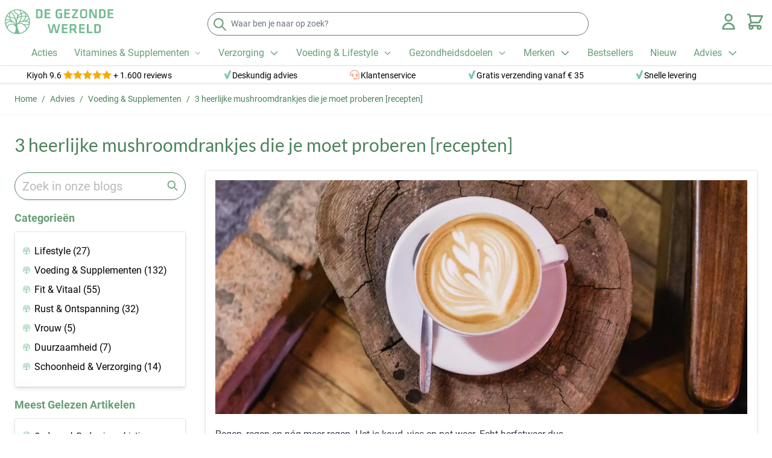

--- FILE ---
content_type: text/html; charset=UTF-8
request_url: https://www.degezondewereld.be/advies/3-heerlijke-mushroomdrankjes-die-je-moet-proberen-deze-herfst-recepten
body_size: 62831
content:
<!doctype html>
<html lang="nl-BE">
<head prefix="og: http://ogp.me/ns# fb: http://ogp.me/ns/fb# product: http://ogp.me/ns/product#">
    <meta charset="utf-8"/>
<meta name="title" content="3 recepten voor mushroomdrankjes | De Gezonde Wereld"/>
<meta name="description" content="Mushrooms hebben vele gezondheidsvoordelen én zijn erg lekker. Wij hebben 3 makkelijke recepten voor mushroomdrankjes. Enjoy!"/>
<meta name="robots" content="INDEX,FOLLOW"/>
<meta name="viewport" content="width=device-width, initial-scale=1"/>
<title>3 recepten voor mushroomdrankjes | De Gezonde Wereld</title>
<link  rel="stylesheet" type="text/css"  media="all" href="https://www.degezondewereld.be/static/version1766490194/frontend/DHSServices/HyvaDGW3/nl_NL/css/styles.min.css" />
<link  rel="stylesheet" type="text/css"  media="all" href="https://www.degezondewereld.be/static/version1766490194/frontend/DHSServices/HyvaDGW3/nl_NL/Paynl_Payment/css/payFastCheckout.min.css" />
<link  rel="canonical" href="https://www.degezondewereld.be/advies/3-heerlijke-mushroomdrankjes-die-je-moet-proberen-deze-herfst-recepten" />
<link  rel="icon" type="image/x-icon" href="https://www.degezondewereld.be/media/favicon/stores/2/favicon_1.gif" />
<link  rel="shortcut icon" type="image/x-icon" href="https://www.degezondewereld.be/media/favicon/stores/2/favicon_1.gif" />
    
<meta property="og:type" content="article" />
<meta property="og:title" content="3 recepten voor mushroomdrankjes | De Gezonde Wereld" />
<meta property="og:description" content="Mushrooms hebben vele gezondheidsvoordelen én zijn erg lekker. Wij hebben 3 makkelijke recepten voor mushroomdrankjes. Enjoy!" />
<meta property="og:url" content="https://www.degezondewereld.be/advies/3-heerlijke-mushroomdrankjes-die-je-moet-proberen-deze-herfst-recepten" />
<meta property="og:image" content="https://www.degezondewereld.be/media/magefan_blog/2019/10/Mushroom-recepten-reishi-lionsmane-chaga-1.jpg" />
<script type="application/ld+json">[{"@context":"https:\/\/schema.org","@type":"BreadcrumbList","itemListElement":[{"@type":"ListItem","position":1,"item":{"@id":"https:\/\/www.degezondewereld.be\/","name":"De Gezonde Wereld"}},{"@type":"ListItem","position":2,"item":{"@id":"https:\/\/www.degezondewereld.be\/advies","name":"Advies"}},{"@type":"ListItem","position":3,"item":{"@id":"https:\/\/www.degezondewereld.be\/advies\/voeding-supplementen","name":"Voeding & Supplementen"}},{"@type":"ListItem","position":4,"item":{"@id":"https:\/\/www.degezondewereld.be\/advies\/3-heerlijke-mushroomdrankjes-die-je-moet-proberen-deze-herfst-recepten","name":"3 heerlijke mushroomdrankjes die je moet proberen [recepten]"}}]}]</script>
<script type="application/ld+json">[{"@context":"https:\/\/schema.org","@type":"Organization","url":"https:\/\/www.degezondewereld.be\/","logo":"https:\/\/www.degezondewereld.be\/media\/logo\/stores\/2\/degezondewereld-logo_optimized.svg","contactPoint":[{"@type":"ContactPoint","telephone":"+31 (0)251 20 62 68","contactType":"customer service"}],"sameAs":["https:\/\/www.facebook.com\/degezondewereld"]}]</script><script type="application/ld+json">[{"@context":"https:\/\/schema.org","@type":"WebSite","url":"https:\/\/www.degezondewereld.be\/","name":"De Gezonde Wereld"}]</script><script>
    var BASE_URL = 'https://www.degezondewereld.be/';
    var THEME_PATH = 'https://www.degezondewereld.be/static/version1766490194/frontend/DHSServices/HyvaDGW3/nl_NL';
    var COOKIE_CONFIG = {
        "expires": null,
        "path": "\u002F",
        "domain": ".www.degezondewereld.be",
        "secure": true,
        "lifetime": "3600",
        "cookie_restriction_enabled": true    };
    var CURRENT_STORE_CODE = 'dgw_be_storeview';
    var CURRENT_WEBSITE_ID = '2';

    window.hyva = window.hyva || {}

    window.cookie_consent_groups = window.cookie_consent_groups || {}
    window.cookie_consent_groups['necessary'] = true;

    window.cookie_consent_config = window.cookie_consent_config || {};
    window.cookie_consent_config['necessary'] = [].concat(
        window.cookie_consent_config['necessary'] || [],
        [
            'user_allowed_save_cookie',
            'form_key',
            'mage-messages',
            'private_content_version',
            'mage-cache-sessid',
            'last_visited_store',
            'section_data_ids'
        ]
    );
</script>
<script>
    'use strict';
    (function( hyva, undefined ) {

        function lifetimeToExpires(options, defaults) {

            const lifetime = options.lifetime || defaults.lifetime;

            if (lifetime) {
                const date = new Date;
                date.setTime(date.getTime() + lifetime * 1000);
                return date;
            }

            return null;
        }

        function generateRandomString() {

            const allowedCharacters = '0123456789abcdefghijklmnopqrstuvwxyzABCDEFGHIJKLMNOPQRSTUVWXYZ',
                length = 16;

            let formKey = '',
                charactersLength = allowedCharacters.length;

            for (let i = 0; i < length; i++) {
                formKey += allowedCharacters[Math.round(Math.random() * (charactersLength - 1))]
            }

            return formKey;
        }

        const sessionCookieMarker = {noLifetime: true}

        const cookieTempStorage = {};

        const internalCookie = {
            get(name) {
                const v = document.cookie.match('(^|;) ?' + name + '=([^;]*)(;|$)');
                return v ? v[2] : null;
            },
            set(name, value, days, skipSetDomain) {
                let expires,
                    path,
                    domain,
                    secure,
                    samesite;

                const defaultCookieConfig = {
                    expires: null,
                    path: '/',
                    domain: null,
                    secure: false,
                    lifetime: null,
                    samesite: 'lax'
                };

                const cookieConfig = window.COOKIE_CONFIG || {};

                expires = days && days !== sessionCookieMarker
                    ? lifetimeToExpires({lifetime: 24 * 60 * 60 * days, expires: null}, defaultCookieConfig)
                    : lifetimeToExpires(window.COOKIE_CONFIG, defaultCookieConfig) || defaultCookieConfig.expires;

                path = cookieConfig.path || defaultCookieConfig.path;
                domain = !skipSetDomain && (cookieConfig.domain || defaultCookieConfig.domain);
                secure = cookieConfig.secure || defaultCookieConfig.secure;
                samesite = cookieConfig.samesite || defaultCookieConfig.samesite;

                document.cookie = name + "=" + encodeURIComponent(value) +
                    (expires && days !== sessionCookieMarker ? '; expires=' + expires.toGMTString() : '') +
                    (path ? '; path=' + path : '') +
                    (domain ? '; domain=' + domain : '') +
                    (secure ? '; secure' : '') +
                    (samesite ? '; samesite=' + samesite : 'lax');
            },
            isWebsiteAllowedToSaveCookie() {
                const allowedCookies = this.get('user_allowed_save_cookie');
                if (allowedCookies) {
                    const allowedWebsites = JSON.parse(unescape(allowedCookies));

                    return allowedWebsites[CURRENT_WEBSITE_ID] === 1;
                }
                return false;
            },
            getGroupByCookieName(name) {
                const cookieConsentConfig = window.cookie_consent_config || {};
                let group = null;
                for (let prop in cookieConsentConfig) {
                    if (!cookieConsentConfig.hasOwnProperty(prop)) continue;
                    if (cookieConsentConfig[prop].includes(name)) {
                        group = prop;
                        break;
                    }
                }
                return group;
            },
            isCookieAllowed(name) {
                const cookieGroup = this.getGroupByCookieName(name);
                return cookieGroup
                    ? window.cookie_consent_groups[cookieGroup]
                    : this.isWebsiteAllowedToSaveCookie();
            },
            saveTempStorageCookies() {
                for (const [name, data] of Object.entries(cookieTempStorage)) {
                    if (this.isCookieAllowed(name)) {
                        this.set(name, data['value'], data['days'], data['skipSetDomain']);
                        delete cookieTempStorage[name];
                    }
                }
            }
        };

        hyva.getCookie = (name) => {
            const cookieConfig = window.COOKIE_CONFIG || {};

            if (cookieConfig.cookie_restriction_enabled && ! internalCookie.isCookieAllowed(name)) {
                return cookieTempStorage[name] ? cookieTempStorage[name]['value'] : null;
            }

            return internalCookie.get(name);
        }

        hyva.setCookie = (name, value, days, skipSetDomain) => {
            const cookieConfig = window.COOKIE_CONFIG || {};

            if (cookieConfig.cookie_restriction_enabled && ! internalCookie.isCookieAllowed(name)) {
                cookieTempStorage[name] = {value, days, skipSetDomain};
                return;
            }
            return internalCookie.set(name, value, days, skipSetDomain);
        }


        hyva.setSessionCookie = (name, value, skipSetDomain) => {
            return hyva.setCookie(name, value, sessionCookieMarker, skipSetDomain)
        }

        hyva.getBrowserStorage = () => {
            const browserStorage = window.localStorage || window.sessionStorage;
            if (!browserStorage) {
                console.warn('Browser Storage is unavailable');
                return false;
            }
            try {
                browserStorage.setItem('storage_test', '1');
                browserStorage.removeItem('storage_test');
            } catch (error) {
                console.warn('Browser Storage is not accessible', error);
                return false;
            }
            return browserStorage;
        }

        hyva.postForm = (postParams) => {
            const form = document.createElement("form");

            let data = postParams.data;

            if (! postParams.skipUenc && ! data.uenc) {
                data.uenc = btoa(window.location.href);
            }
            form.method = "POST";
            form.action = postParams.action;

            Object.keys(postParams.data).map(key => {
                const field = document.createElement("input");
                field.type = 'hidden'
                field.value = postParams.data[key];
                field.name = key;
                form.appendChild(field);
            });

            const form_key = document.createElement("input");
            form_key.type = 'hidden';
            form_key.value = hyva.getFormKey();
            form_key.name="form_key";
            form.appendChild(form_key);

            document.body.appendChild(form);

            form.submit();
        }

        hyva.getFormKey = function () {
            let formKey = hyva.getCookie('form_key');

            if (!formKey) {
                formKey = generateRandomString();
                hyva.setCookie('form_key', formKey);
            }

            return formKey;
        }

        hyva.formatPrice = (value, showSign, options = {}) => {
            const groupSeparator = options.groupSeparator;
            const decimalSeparator = options.decimalSeparator
            delete options.groupSeparator;
            delete options.decimalSeparator;
            const formatter = new Intl.NumberFormat(
                'nl\u002DNL',
                Object.assign({
                    style: 'currency',
                    currency: 'EUR',
                    signDisplay: showSign ? 'always' : 'auto'
                }, options)
            );
            return (typeof Intl.NumberFormat.prototype.formatToParts === 'function') ?
                formatter.formatToParts(value).map(({type, value}) => {
                    switch (type) {
                        case 'currency':
                            return '\u20AC' || value;
                        case 'minusSign':
                            return '- ';
                        case 'plusSign':
                            return '+ ';
                        case 'group':
                            return groupSeparator !== undefined ? groupSeparator : value;
                        case 'decimal':
                            return decimalSeparator !== undefined ? decimalSeparator : value;
                        default :
                            return value;
                    }
                }).reduce((string, part) => string + part) :
                formatter.format(value);
        }

        const formatStr = function (str, nStart) {
            const args = Array.from(arguments).slice(2);

            return str.replace(/(%+)([0-9]+)/g, (m, p, n) => {
                const idx = parseInt(n) - nStart;

                if (args[idx] === null || args[idx] === void 0) {
                    return m;
                }
                return p.length % 2
                    ? p.slice(0, -1).replace('%%', '%') + args[idx]
                    : p.replace('%%', '%') + n;
            })
        }

        hyva.str = function (string) {
            const args = Array.from(arguments);
            args.splice(1, 0, 1);

            return formatStr.apply(undefined, args);
        }

        hyva.strf = function () {
            const args = Array.from(arguments);
            args.splice(1, 0, 0);

            return formatStr.apply(undefined, args);
        }

        /**
         * Take a html string as `content` parameter and
         * extract an element from the DOM to replace in
         * the current page under the same selector,
         * defined by `targetSelector`
         */
        hyva.replaceDomElement = (targetSelector, content) => {
            // Parse the content and extract the DOM node using the `targetSelector`
            const parser = new DOMParser();
            const doc = parser.parseFromString(content, 'text/html');
            const contentNode = doc.querySelector(targetSelector);

            // Bail if content or target can't be found
            if (!contentNode || !document.querySelector(targetSelector)) {
                return;
            }

                        hyva.activateScripts(contentNode);
            
            // Replace the old DOM node with the new content
            document.querySelector(targetSelector).replaceWith(contentNode);

            // Reload customerSectionData and display cookie-messages if present
            window.dispatchEvent(new CustomEvent("reload-customer-section-data"));
            hyva.initMessages();
        }

        hyva.removeScripts = (contentNode) => {
            const scripts = contentNode.getElementsByTagName('script');
            for (let i = 0; i < scripts.length; i++) {
                scripts[i].parentNode.removeChild(scripts[i]);
            }
            const templates = contentNode.getElementsByTagName('template');
            for (let i = 0; i < templates.length; i++) {
                const container = document.createElement('div');
                container.innerHTML = templates[i].innerHTML;
                hyva.removeScripts(container);
                templates[i].innerHTML = container.innerHTML;
            }
        }

        hyva.activateScripts = (contentNode) => {
            // Create new array from HTMLCollection to avoid mutation of collection while manipulating the DOM.
            const scripts = Array.from(contentNode.getElementsByTagName('script'));

            // Iterate over all script tags to duplicate+inject each into the head
            for (const original of scripts) {
                const script = document.createElement('script');
                original.type && (script.type = original.type);
                script.innerHTML = original.innerHTML;

                // Remove the original (non-executing) script from the contentNode
                original.parentNode.removeChild(original)

                // Add script to head
                document.head.appendChild(script);
            }

            return contentNode;
        }

        const replace = {['+']: '-', ['/']: '_', ['=']: ','};
        hyva.getUenc = () => btoa(window.location.href).replace(/[+/=]/g, match => replace[match]);

        let currentTrap;

        const focusableElements = (rootElement) => {
            const selector = 'button, [href], input, select, textarea, details, [tabindex]:not([tabindex="-1"]';
            return Array.from(rootElement.querySelectorAll(selector))
                .filter(el => {
                    return el.style.display !== 'none'
                        && !el.disabled
                        && el.tabIndex !== -1
                        && (el.offsetWidth || el.offsetHeight || el.getClientRects().length)
                })
        }

        const focusTrap = (e) => {
            const isTabPressed = e.key === 'Tab' || e.keyCode === 9;
            if (!isTabPressed) return;

            const focusable = focusableElements(currentTrap)
            const firstFocusableElement = focusable[0]
            const lastFocusableElement = focusable[focusable.length - 1]

            e.shiftKey
                ? document.activeElement === firstFocusableElement && (lastFocusableElement.focus(), e.preventDefault())
                : document.activeElement === lastFocusableElement && (firstFocusableElement.focus(), e.preventDefault())
        };

        hyva.releaseFocus = (rootElement) => {
            if (currentTrap && (!rootElement || rootElement === currentTrap)) {
                currentTrap.removeEventListener('keydown', focusTrap)
                currentTrap = null
            }
        }
        hyva.trapFocus = (rootElement) => {
            if (!rootElement) return;
            hyva.releaseFocus()
            currentTrap = rootElement
            rootElement.addEventListener('keydown', focusTrap)
            const firstElement = focusableElements(rootElement)[0]
            firstElement && firstElement.focus()
        }

        hyva.safeParseNumber = (rawValue) => {
            const number = rawValue ? parseFloat(rawValue) : null;

            return Array.isArray(number) || isNaN(number) ? rawValue : number;
        }

        const toCamelCase = s => s.split('_').map(word => word.charAt(0).toUpperCase() + word.slice(1)).join('');
        hyva.createBooleanObject = (name, value = false, additionalMethods = {}) => {

            const camelCase = toCamelCase(name);
            const key = '__hyva_bool_' + name

            return new Proxy(Object.assign(
                additionalMethods,
                {
                    [key]: !!value,
                    [name]() {return !!this[key]},
                    ['!' + name]() {return !this[key]}, // @deprecated This does not work with non-CSP Alpine
                    ['not' + camelCase]() {return !this[key]},
                    ['toggle' + camelCase]() {this[key] = !this[key]},
                    [`set${camelCase}True`]() {this[key] = true},
                    [`set${camelCase}False`]() {this[key] = false},
                }
            ), {
                set(target, prop, value) {
                    return prop === name
                        ? (target[key] = !!value)
                        : Reflect.set(...arguments);
                }
            })
        }

                hyva.alpineInitialized = (fn) => window.addEventListener('alpine:initialized', fn, {once: true})
        window.addEventListener('alpine:init', () => Alpine.data('{}', () => ({})), {once: true});
                window.addEventListener('user-allowed-save-cookie', () => internalCookie.saveTempStorageCookies())

    }( window.hyva = window.hyva || {} ));
</script>
<script>
    if (!window.IntersectionObserver) {
        window.IntersectionObserver = function (callback) {
            this.observe = el => el && callback(this.takeRecords());
            this.takeRecords = () => [{isIntersecting: true, intersectionRatio: 1}];
            this.disconnect = () => {};
            this.unobserve = () => {};
        }
    }
</script>
<script type="application/ld+json">{"@context":"http:\/\/schema.org","@type":"BlogPosting","@id":"https:\/\/www.degezondewereld.be\/advies\/3-heerlijke-mushroomdrankjes-die-je-moet-proberen-deze-herfst-recepten","author":{"@context":"http:\/\/schema.org","@type":"Person","name":"d de jongh","url":"https:\/\/www.degezondewereld.be\/advies\/author\/d-de jongh","mainEntityOfPage":{"@type":"WebPage","@id":"https:\/\/www.degezondewereld.be\/advies\/author\/d-de jongh"}},"headline":"3 recepten voor mushroomdrankjes | De Gezonde Wereld","description":"Mushrooms hebben vele gezondheidsvoordelen \u00e9n zijn erg lekker. Wij hebben 3 makkelijke recepten voor mushroomdrankjes. Enjoy!","datePublished":"2019-10-10T14:27:00+00:00","dateModified":"2025-01-17T08:32:05+00:00","image":{"@type":"ImageObject","url":"https:\/\/www.degezondewereld.be\/media\/magefan_blog\/2019\/10\/Mushroom-recepten-reishi-lionsmane-chaga-1.jpg"},"publisher":{"@type":"Organization","name":"De Gezonde Wereld","logo":{"@type":"ImageObject","url":"https:\/\/www.degezondewereld.be\/static\/version1766490194\/frontend\/DHSServices\/HyvaDGW3\/nl_NL\/images\/logo.svg"}},"mainEntityOfPage":"https:\/\/www.degezondewereld.be\/advies"}</script>
<link rel="alternate" hreflang="nl-BE" href="https://www.degezondewereld.be/advies/3-heerlijke-mushroomdrankjes-die-je-moet-proberen-deze-herfst-recepten" />
<link rel="alternate" hreflang="nl" href="https://www.degezondewereld.nl/advies/3-heerlijke-mushroomdrankjes-die-je-moet-proberen-deze-herfst-recepten" />
<link rel="alternate" hreflang="x-default" href="https://www.degezondewereld.nl/advies/3-heerlijke-mushroomdrankjes-die-je-moet-proberen-deze-herfst-recepten" /></head>
<body id="html-body" class="blog-page blog-post-3-heerlijke-mushroomdrankjes-die-je-moet-proberen-deze-herfst-recepten mst-nav__theme-hyva-reset mst-nav__theme-hyva-default mst-nav__theme-dhsservices-hyvadgw3 blog-post-view page-layout-2columns-left">

<script>
    window.fastCheckoutMinicart = false;
    window.fastCheckoutModalEnabled = true;
</script><input name="form_key" type="hidden" value="tkGTw0rhOqu74WJu" />
    <noscript>
        <section class="message global noscript border-b-2 border-blue-500 bg-blue-50 shadow-none m-0 px-0 rounded-none font-normal">
            <div class="container text-center">
                <p>
                    <strong>JavaScript lijkt te zijn uitgeschakeld in je browser.</strong>
                    <span>
                        Voor de beste gebruikerservaring, zorg ervoor dat javascript ingeschakeld is voor je browser.                    </span>
                </p>
            </div>
        </section>
    </noscript>


<script>
    document.body.addEventListener('touchstart', () => {}, {passive: true})
</script>

<script>
    function initCookieBanner() {
        const isUserAllowedSaveCookieName = 'user_allowed_save_cookie';
        const currentWebsiteId = 2;

        const isAllowedSaveCookie = () => {
            const allowedCookies = hyva.getCookie(isUserAllowedSaveCookieName);
            const allowedCookieWebsites = allowedCookies
                ? JSON.parse(unescape(allowedCookies))
                : [];

            return allowedCookieWebsites[currentWebsiteId] !== undefined
                ? !! allowedCookieWebsites[currentWebsiteId]
                : false;
        };

        return {
            showCookieBanner: false,
            cookieName: isUserAllowedSaveCookieName,
            cookieValue: '{"2":1}',
            cookieLifetime: '31536000',
            noCookiesUrl: 'https\u003A\u002F\u002Fwww.degezondewereld.be\u002Fcookie\u002Findex\u002FnoCookies\u002F',

            checkAcceptCookies() {
                this.showCookieBanner = ! isAllowedSaveCookie();
            },
            setAcceptCookies() {
                const cookieExpires = this.cookieLifetime /  60 / 60 / 24;
                hyva.setCookie(this.cookieName, this.cookieValue, cookieExpires);
                if (!hyva.getCookie(this.cookieName)) {
                    window.location.href = this.noCookiesUrl;
                } else {
                    window.dispatchEvent(new CustomEvent('user-allowed-save-cookie'));
                }
            }
        }
    }
</script>
<!-- Cookie Notice Config DHSServices -->
<script>
    const cookieName = 'user_allowed_save_cookie';
    const cookieValue = '{"2":1}';
    const cookieLifetime = '31536000';
    const noCookiesUrl = 'https\u003A\u002F\u002Fwww.degezondewereld.be\u002Fcookie\u002Findex\u002FnoCookies\u002F';

    function setCookie() {
        const cookieSet = hyva.getCookie(cookieName);
        if (!cookieSet) {
            const cookieExpires = cookieLifetime / 60 / 60 / 24;
            hyva.setCookie(cookieName, cookieValue, cookieExpires);
            if (!hyva.getCookie(cookieName)) {
                window.location.href = noCookiesUrl;
            } else {
                window.dispatchEvent(new CustomEvent('user-allowed-save-cookie'));
            }
            document.getElementById('notice-cookie-block').style.display = 'none';
                        window.removeEventListener('scroll', scrollAcceptCookie);
                        const cookieSetPost = hyva.getCookie(cookieName);
        }
    }

    const cookieSet = hyva.getCookie(cookieName);
    if (!cookieSet) {
        // accept cookies after time
                $timeoutDelay = '30' * 1000;
        setTimeout(function() {
            setCookie();
        }, $timeoutDelay);
                // accept cookies after scroll
                $scrollHeight = '200';
        window.addEventListener('scroll', scrollAcceptCookie);
        function scrollAcceptCookie() {
            if (window.pageYOffset > $scrollHeight && !cookieSet) {
                setCookie();
            }
        }
                // accept cookies after page change
                const beforeUnloadListener = (event) => {
            //event.preventDefault();
            setCookie();
        };
        window.addEventListener('beforeunload', beforeUnloadListener, {capture: true});
            }
</script>
<!-- Cookie Notice Config DHSServices -->
<section id="notice-cookie-block"
         x-data="initCookieBanner();"
         @private-content-loaded.window="checkAcceptCookies()"
>
    <template x-if="showCookieBanner">
        <div role="dialog"
             aria-modal="true"
             class="container fixed py-0 right-0 bottom-0 z-30 max-w-full bg-container-darker
                border-t-2 border-container-darker px-1 sm:px-2"
        >
            <button @click="setAcceptCookies(); showCookieBanner = false;" aria-label="Close panel"
                    class="absolute right-0 top-0 p-4">
                <svg xmlns="http://www.w3.org/2000/svg" fill="none" viewBox="0 0 24 24" stroke-width="2" stroke="currentColor" width="24" height="24" role="img">
  <path stroke-linecap="round" stroke-linejoin="round" d="M6 18L18 6M6 6l12 12"/>
<title>x</title></svg>
            </button>

            <div class="p-1 pr-2">
                <div class="flex flex-wrap">
                <div class="w-full md:w-3/4 lg:w-4/5 xl:w-auto text-xs md:text-sm my-auto">
                <p class="mb-1">
                    <span class="font-semibold">
                        Wij gebruiken cookies om je ervaring beter te maken.                    </span>
                    <span>
                        Om te voldoen aan de cookie wetgeving, vragen we je toestemming om de cookies te plaatsen.                    </span>
                    <a href="https://www.degezondewereld.be/privacy-en-cookieverklaring"
                       class="underline">
                        Lees ons beleid                    </a>
                    <button @click="setAcceptCookies(); showCookieBanner = false"
                            id="btn-cookie-allow"
                            class="btn btn-primary inline md:hidden px-1 py-1 text-xs">
                        Cookies toestaan                    </button>
                </p>
                </div>
                <div class="my-auto hidden md:block md:w-1/4 lg:w-1/5 xl:w-auto text-sm xl:ml-2">
                    <button @click="setAcceptCookies(); showCookieBanner = false"
                            id="btn-cookie-allow"
                            class="btn btn-primary px-2 py-1 text-sm"
                    >
                        Cookies toestaan                    </button>
                </div>
                </div>
            </div>
        </div>
    </template>
</section>
<div class="page-wrapper"><header class="page-header"><a class="action skip sr-only focus:not-sr-only focus:absolute focus:z-40 focus:bg-white
   contentarea"
   href="#contentarea">
    <span>
        Ga naar de inhoud    </span>
</a>
<script>
    function initHeader () {
        return {
            searchOpen: true,
            cart: {},
            isCartOpen: false,
            getData(data) {
                if (data.cart) { this.cart = data.cart }
            },
            isCartEmpty() {
                return !this.cart.summary_count
            },
            toggleCart(event) {
                if (event.detail && event.detail.isOpen !== undefined) {
                    this.isCartOpen = event.detail.isOpen
                    if (!this.isCartOpen && this.$refs && this.$refs.cartButton) {
                        this.$refs.cartButton.focus()
                    }
                } else {
                                        this.isCartOpen = true
                }
            }
        }
    }
    function initCompareHeader() {
        return {
            compareProducts: null,
            itemCount: 0,
            receiveCompareData(data) {
                if (data['compare-products']) {
                    this.compareProducts = data['compare-products'];
                    this.itemCount = this.compareProducts.count;
                }
            }
        }
    }
</script>
<div id="header"
     class="relative z-30 w-full border-b shadow bg-container-lighter border-container-lighter"
     x-data="initHeader()"
     @private-content-loaded.window="getData(event.detail.data)"
>
    <div class="container flex flex-wrap items-center justify-between w-full px-2 pt-3 mx-auto mt-0">

        <!--Main Navigation - desktop order5 lg4 - mobile order1 lg5 -->
        <div id="nav-desktop" x-data="initMenu_6970da68cca4c()"
     class="z-5 order-5 lg:order-4 navigation hidden lg:flex"
>
    <!-- desktop -->
    <div x-ref="nav-desktop"
         @load.window="setActiveMenu($el)"
         class="hidden lg:block lg:relative lg:min-h-0 lg:px-8 lg:w-auto lg:pt-2">
        <nav id="nav-desktop-container"
             class="nav-desktop w-full duration-0 ease-in-out transform flex justify-start
            w-auto relative min-h-0 transition-display"
        >
                            <div class="group group-category-node-1581">
                    <button
                        @click="initMenu_6970da68cca4c.hoverPanelActiveId = 'category-node-1581'"
                        class="border-none bg-transparent outline-none focus:outline-none border px-3 py-1 h-10 rounded-sm flex items-center min-w-32 hover:bg-secondary-lighter text-secondary-lighter"
                    >
                        <span class="pr-1 font-normal flex-1">
                                <a href="https://www.degezondewereld.be/acties"
                                   title="Klik&#x20;voor&#x20;alle&#x20;producten&#x20;in&#x20;Acties"
                                   class="top-menu block w-full whitespace-nowrap first:mt-0">
                            Acties                                </a>
                        </span>
                                            </button>
                                    </div>
                            <div class="group group-category-node-278">
                    <button
                        @click="initMenu_6970da68cca4c.hoverPanelActiveId = 'category-node-278'"
                        class="border-none bg-transparent outline-none focus:outline-none border px-3 py-1 h-10 rounded-sm flex items-center min-w-32 hover:bg-secondary-lighter text-secondary-lighter"
                    >
                        <span class="pr-1 font-normal flex-1">
                                <a href="https://www.degezondewereld.be/vitamines-supplementen"
                                   title="Klik&#x20;voor&#x20;alle&#x20;producten&#x20;in&#x20;Vitamines&#x20;&amp;&#x20;Supplementen"
                                   class="top-menu block w-full whitespace-nowrap first:mt-0">
                            Vitamines &amp; Supplementen                                </a>
                        </span>
                                                    <span>
                                <svg xmlns="http://www.w3.org/2000/svg" fill="none" viewBox="0 0 24 24" stroke-width="2" stroke="currentColor" class="w-full h-full transform group-hover:-rotate-180 transition duration-150 ease-in-out control p-1 border-primary-lighter" width="24" height="24" aria-hidden="true">
  <path stroke-linecap="round" stroke-linejoin="round" d="M19 9l-7 7-7-7"/>
</svg>
                            </span>
                                            </button>
                                            <ul id="parent-category-node-278"
    class="level-1    bg-white border rounded-sm absolute duration-0 ease-in-out
min-w-32 mt-0 mr-0 pb-2 pt-2 border-t-0 transform scale-0 group-hover:scale-100 origin-top category-node-278 min-w-[8rem]"
    style="z-index:0"
>
                        <!-- This is the container for x-data -->
            <li class="rounded-sm relative px-3 pr-10 lg:px-2 py-1 pb-2 hover:bg-secondary-lighter category-node-447 whitespace-nowrap">
                <button @mouseenter.debounce="checkSlideDirection($event)"
                        id="hover-category-node-447"
                        class="w-full text-left flex items-center outline-none focus:outline-none category-node-447 text-secondary-lighter">
                                        <span
                        class="pr-1 flex-1">
                                                    <a href="https://www.degezondewereld.be/vitamines-supplementen/paddenstoelen"
                                                       title="Klik&#x20;voor&#x20;alle&#x20;producten&#x20;in&#x20;Paddenstoelen"
                                                       class="block w-full whitespace-nowrap first:mt-0 hover:underline pr-2">
                                                Paddenstoelen                                                    </a>
                                            </span>
                                            <span class="mr-auto">
                            <svg xmlns="http://www.w3.org/2000/svg" fill="none" viewBox="0 0 24 24" stroke-width="2" stroke="currentColor" class="w-full h-full transform transition duration-150 ease-in-out control p-1 border-primary-lighter" width="24" height="24" aria-hidden="true">
  <path stroke-linecap="round" stroke-linejoin="round" d="M15 19l-7-7 7-7"/>
</svg>

                        </span>
                                    </button>
                                    <ul id="parent-category-node-447"
    class="level-2    bg-white border rounded-sm absolute duration-0 ease-in-out
min-w-32 mt-0 mr-0 pb-2 pt-2 top-0 right-0 origin-top-left translate-x-full scale-0 category-node-447 min-w-[8rem]"
    style="z-index:0"
>
                        <li class="rounded-sm px-3 lg:pl-2 pb-1 category-node-521 whitespace-nowrap hover:bg-secondary-lighter text-secondary-lighter">
                <span class="lg:hidden">
                        <svg xmlns="http://www.w3.org/2000/svg" class="sub-indicator w-4 h-4 mb-1 inline"
                             viewBox="0 0 20 20"
                             fill="currentColor">
                    <path fill-rule="evenodd"
                          d="M10.293 15.707a1 1 0 010-1.414L14.586 10l-4.293-4.293a1 1 0 111.414-1.414l5 5a1 1 0 010 1.414l-5 5a1 1 0 01-1.414 0z"
                          clip-rule="evenodd"/>
                    <path fill-rule="evenodd"
                          d="M4.293 15.707a1 1 0 010-1.414L8.586 10 4.293 5.707a1 1 0 011.414-1.414l5 5a1 1 0 010 1.414l-5 5a1 1 0 01-1.414 0z"
                          clip-rule="evenodd"/>
                </svg>
                    </span>
                                <a href="https://www.degezondewereld.be/vitamines-supplementen/paddenstoelen/lion-s-mane"
                   title="Klik&#x20;voor&#x20;alle&#x20;producten&#x20;in&#x20;Lion&#x27;s&#x20;Mane"
                   class="inline-block w-full whitespace-nowrap first:mt-0 hover:underline py-2">Lion&#039;s Mane</a>
            </li>
                                <li class="rounded-sm px-3 lg:pl-2 pb-1 category-node-448 whitespace-nowrap hover:bg-secondary-lighter text-secondary-lighter">
                <span class="lg:hidden">
                        <svg xmlns="http://www.w3.org/2000/svg" class="sub-indicator w-4 h-4 mb-1 inline"
                             viewBox="0 0 20 20"
                             fill="currentColor">
                    <path fill-rule="evenodd"
                          d="M10.293 15.707a1 1 0 010-1.414L14.586 10l-4.293-4.293a1 1 0 111.414-1.414l5 5a1 1 0 010 1.414l-5 5a1 1 0 01-1.414 0z"
                          clip-rule="evenodd"/>
                    <path fill-rule="evenodd"
                          d="M4.293 15.707a1 1 0 010-1.414L8.586 10 4.293 5.707a1 1 0 011.414-1.414l5 5a1 1 0 010 1.414l-5 5a1 1 0 01-1.414 0z"
                          clip-rule="evenodd"/>
                </svg>
                    </span>
                                <a href="https://www.degezondewereld.be/vitamines-supplementen/paddenstoelen/reishi"
                   title="Klik&#x20;voor&#x20;alle&#x20;producten&#x20;in&#x20;Reishi"
                   class="inline-block w-full whitespace-nowrap first:mt-0 hover:underline py-2">Reishi</a>
            </li>
                                <li class="rounded-sm px-3 lg:pl-2 pb-1 category-node-458 whitespace-nowrap hover:bg-secondary-lighter text-secondary-lighter">
                <span class="lg:hidden">
                        <svg xmlns="http://www.w3.org/2000/svg" class="sub-indicator w-4 h-4 mb-1 inline"
                             viewBox="0 0 20 20"
                             fill="currentColor">
                    <path fill-rule="evenodd"
                          d="M10.293 15.707a1 1 0 010-1.414L14.586 10l-4.293-4.293a1 1 0 111.414-1.414l5 5a1 1 0 010 1.414l-5 5a1 1 0 01-1.414 0z"
                          clip-rule="evenodd"/>
                    <path fill-rule="evenodd"
                          d="M4.293 15.707a1 1 0 010-1.414L8.586 10 4.293 5.707a1 1 0 011.414-1.414l5 5a1 1 0 010 1.414l-5 5a1 1 0 01-1.414 0z"
                          clip-rule="evenodd"/>
                </svg>
                    </span>
                                <a href="https://www.degezondewereld.be/vitamines-supplementen/paddenstoelen/cordyceps-kopen"
                   title="Klik&#x20;voor&#x20;alle&#x20;producten&#x20;in&#x20;Cordyceps"
                   class="inline-block w-full whitespace-nowrap first:mt-0 hover:underline py-2">Cordyceps</a>
            </li>
                                <li class="rounded-sm px-3 lg:pl-2 pb-1 category-node-1612 whitespace-nowrap hover:bg-secondary-lighter text-secondary-lighter">
                <span class="lg:hidden">
                        <svg xmlns="http://www.w3.org/2000/svg" class="sub-indicator w-4 h-4 mb-1 inline"
                             viewBox="0 0 20 20"
                             fill="currentColor">
                    <path fill-rule="evenodd"
                          d="M10.293 15.707a1 1 0 010-1.414L14.586 10l-4.293-4.293a1 1 0 111.414-1.414l5 5a1 1 0 010 1.414l-5 5a1 1 0 01-1.414 0z"
                          clip-rule="evenodd"/>
                    <path fill-rule="evenodd"
                          d="M4.293 15.707a1 1 0 010-1.414L8.586 10 4.293 5.707a1 1 0 011.414-1.414l5 5a1 1 0 010 1.414l-5 5a1 1 0 01-1.414 0z"
                          clip-rule="evenodd"/>
                </svg>
                    </span>
                                <a href="https://www.degezondewereld.be/vitamines-supplementen/paddenstoelen/chaga"
                   title="Klik&#x20;voor&#x20;alle&#x20;producten&#x20;in&#x20;Chaga"
                   class="inline-block w-full whitespace-nowrap first:mt-0 hover:underline py-2">Chaga</a>
            </li>
                                <li class="rounded-sm px-3 lg:pl-2 pb-1 category-node-525 whitespace-nowrap hover:bg-secondary-lighter text-secondary-lighter">
                <span class="lg:hidden">
                        <svg xmlns="http://www.w3.org/2000/svg" class="sub-indicator w-4 h-4 mb-1 inline"
                             viewBox="0 0 20 20"
                             fill="currentColor">
                    <path fill-rule="evenodd"
                          d="M10.293 15.707a1 1 0 010-1.414L14.586 10l-4.293-4.293a1 1 0 111.414-1.414l5 5a1 1 0 010 1.414l-5 5a1 1 0 01-1.414 0z"
                          clip-rule="evenodd"/>
                    <path fill-rule="evenodd"
                          d="M4.293 15.707a1 1 0 010-1.414L8.586 10 4.293 5.707a1 1 0 011.414-1.414l5 5a1 1 0 010 1.414l-5 5a1 1 0 01-1.414 0z"
                          clip-rule="evenodd"/>
                </svg>
                    </span>
                                <a href="https://www.degezondewereld.be/vitamines-supplementen/paddenstoelen/maitake"
                   title="Klik&#x20;voor&#x20;alle&#x20;producten&#x20;in&#x20;Maitake"
                   class="inline-block w-full whitespace-nowrap first:mt-0 hover:underline py-2">Maitake</a>
            </li>
                                <li class="rounded-sm px-3 lg:pl-2 pb-1 category-node-528 whitespace-nowrap hover:bg-secondary-lighter text-secondary-lighter">
                <span class="lg:hidden">
                        <svg xmlns="http://www.w3.org/2000/svg" class="sub-indicator w-4 h-4 mb-1 inline"
                             viewBox="0 0 20 20"
                             fill="currentColor">
                    <path fill-rule="evenodd"
                          d="M10.293 15.707a1 1 0 010-1.414L14.586 10l-4.293-4.293a1 1 0 111.414-1.414l5 5a1 1 0 010 1.414l-5 5a1 1 0 01-1.414 0z"
                          clip-rule="evenodd"/>
                    <path fill-rule="evenodd"
                          d="M4.293 15.707a1 1 0 010-1.414L8.586 10 4.293 5.707a1 1 0 011.414-1.414l5 5a1 1 0 010 1.414l-5 5a1 1 0 01-1.414 0z"
                          clip-rule="evenodd"/>
                </svg>
                    </span>
                                <a href="https://www.degezondewereld.be/vitamines-supplementen/paddenstoelen/shiitake"
                   title="Klik&#x20;voor&#x20;alle&#x20;producten&#x20;in&#x20;Shiitake"
                   class="inline-block w-full whitespace-nowrap first:mt-0 hover:underline py-2">Shiitake</a>
            </li>
                                <li class="rounded-sm px-3 lg:pl-2 pb-1 category-node-1389 whitespace-nowrap hover:bg-secondary-lighter text-secondary-lighter">
                <span class="lg:hidden">
                        <svg xmlns="http://www.w3.org/2000/svg" class="sub-indicator w-4 h-4 mb-1 inline"
                             viewBox="0 0 20 20"
                             fill="currentColor">
                    <path fill-rule="evenodd"
                          d="M10.293 15.707a1 1 0 010-1.414L14.586 10l-4.293-4.293a1 1 0 111.414-1.414l5 5a1 1 0 010 1.414l-5 5a1 1 0 01-1.414 0z"
                          clip-rule="evenodd"/>
                    <path fill-rule="evenodd"
                          d="M4.293 15.707a1 1 0 010-1.414L8.586 10 4.293 5.707a1 1 0 011.414-1.414l5 5a1 1 0 010 1.414l-5 5a1 1 0 01-1.414 0z"
                          clip-rule="evenodd"/>
                </svg>
                    </span>
                                <a href="https://www.degezondewereld.be/vitamines-supplementen/paddenstoelen/tremella"
                   title="Klik&#x20;voor&#x20;alle&#x20;producten&#x20;in&#x20;Tremella"
                   class="inline-block w-full whitespace-nowrap first:mt-0 hover:underline py-2">Tremella</a>
            </li>
                                <li class="rounded-sm px-3 lg:pl-2 pb-1 category-node-539 whitespace-nowrap hover:bg-secondary-lighter text-secondary-lighter">
                <span class="lg:hidden">
                        <svg xmlns="http://www.w3.org/2000/svg" class="sub-indicator w-4 h-4 mb-1 inline"
                             viewBox="0 0 20 20"
                             fill="currentColor">
                    <path fill-rule="evenodd"
                          d="M10.293 15.707a1 1 0 010-1.414L14.586 10l-4.293-4.293a1 1 0 111.414-1.414l5 5a1 1 0 010 1.414l-5 5a1 1 0 01-1.414 0z"
                          clip-rule="evenodd"/>
                    <path fill-rule="evenodd"
                          d="M4.293 15.707a1 1 0 010-1.414L8.586 10 4.293 5.707a1 1 0 011.414-1.414l5 5a1 1 0 010 1.414l-5 5a1 1 0 01-1.414 0z"
                          clip-rule="evenodd"/>
                </svg>
                    </span>
                                <a href="https://www.degezondewereld.be/vitamines-supplementen/paddenstoelen/paddenstoelen-complex"
                   title="Klik&#x20;voor&#x20;alle&#x20;producten&#x20;in&#x20;Paddenstoelen&#x20;Complex"
                   class="inline-block w-full whitespace-nowrap first:mt-0 hover:underline py-2">Paddenstoelen Complex</a>
            </li>
            </ul>

                            </li>
                                <!-- This is the container for x-data -->
            <li class="rounded-sm relative px-3 pr-10 lg:px-2 py-1 pb-2 hover:bg-secondary-lighter category-node-465 whitespace-nowrap">
                <button @mouseenter.debounce="checkSlideDirection($event)"
                        id="hover-category-node-465"
                        class="w-full text-left flex items-center outline-none focus:outline-none category-node-465 text-secondary-lighter">
                                        <span
                        class="pr-1 flex-1">
                                                    <a href="https://www.degezondewereld.be/vitamines-supplementen/supplementen"
                                                       title="Klik&#x20;voor&#x20;alle&#x20;producten&#x20;in&#x20;Supplementen"
                                                       class="block w-full whitespace-nowrap first:mt-0 hover:underline pr-2">
                                                Supplementen                                                    </a>
                                            </span>
                                            <span class="mr-auto">
                            <svg xmlns="http://www.w3.org/2000/svg" fill="none" viewBox="0 0 24 24" stroke-width="2" stroke="currentColor" class="w-full h-full transform transition duration-150 ease-in-out control p-1 border-primary-lighter" width="24" height="24" aria-hidden="true">
  <path stroke-linecap="round" stroke-linejoin="round" d="M15 19l-7-7 7-7"/>
</svg>

                        </span>
                                    </button>
                                    <ul id="parent-category-node-465"
    class="level-3    bg-white border rounded-sm absolute duration-0 ease-in-out
min-w-32 mt-0 mr-0 pb-2 pt-2 top-0 right-0 origin-top-left translate-x-full scale-0 category-node-465 min-w-[8rem]"
    style="z-index:0"
>
                        <li class="rounded-sm px-3 lg:pl-2 pb-1 category-node-466 whitespace-nowrap hover:bg-secondary-lighter text-secondary-lighter">
                <span class="lg:hidden">
                        <svg xmlns="http://www.w3.org/2000/svg" class="sub-indicator w-4 h-4 mb-1 inline"
                             viewBox="0 0 20 20"
                             fill="currentColor">
                    <path fill-rule="evenodd"
                          d="M10.293 15.707a1 1 0 010-1.414L14.586 10l-4.293-4.293a1 1 0 111.414-1.414l5 5a1 1 0 010 1.414l-5 5a1 1 0 01-1.414 0z"
                          clip-rule="evenodd"/>
                    <path fill-rule="evenodd"
                          d="M4.293 15.707a1 1 0 010-1.414L8.586 10 4.293 5.707a1 1 0 011.414-1.414l5 5a1 1 0 010 1.414l-5 5a1 1 0 01-1.414 0z"
                          clip-rule="evenodd"/>
                </svg>
                    </span>
                                <a href="https://www.degezondewereld.be/vitamines-supplementen/supplementen/probiotica"
                   title="Klik&#x20;voor&#x20;alle&#x20;producten&#x20;in&#x20;Probiotica"
                   class="inline-block w-full whitespace-nowrap first:mt-0 hover:underline py-2">Probiotica</a>
            </li>
                                <li class="rounded-sm px-3 lg:pl-2 pb-1 category-node-1594 whitespace-nowrap hover:bg-secondary-lighter text-secondary-lighter">
                <span class="lg:hidden">
                        <svg xmlns="http://www.w3.org/2000/svg" class="sub-indicator w-4 h-4 mb-1 inline"
                             viewBox="0 0 20 20"
                             fill="currentColor">
                    <path fill-rule="evenodd"
                          d="M10.293 15.707a1 1 0 010-1.414L14.586 10l-4.293-4.293a1 1 0 111.414-1.414l5 5a1 1 0 010 1.414l-5 5a1 1 0 01-1.414 0z"
                          clip-rule="evenodd"/>
                    <path fill-rule="evenodd"
                          d="M4.293 15.707a1 1 0 010-1.414L8.586 10 4.293 5.707a1 1 0 011.414-1.414l5 5a1 1 0 010 1.414l-5 5a1 1 0 01-1.414 0z"
                          clip-rule="evenodd"/>
                </svg>
                    </span>
                                <a href="https://www.degezondewereld.be/vitamines-supplementen/supplementen/shilajit"
                   title="Klik&#x20;voor&#x20;alle&#x20;producten&#x20;in&#x20;Shilajit"
                   class="inline-block w-full whitespace-nowrap first:mt-0 hover:underline py-2">Shilajit</a>
            </li>
                                <li class="rounded-sm px-3 lg:pl-2 pb-1 category-node-495 whitespace-nowrap hover:bg-secondary-lighter text-secondary-lighter">
                <span class="lg:hidden">
                        <svg xmlns="http://www.w3.org/2000/svg" class="sub-indicator w-4 h-4 mb-1 inline"
                             viewBox="0 0 20 20"
                             fill="currentColor">
                    <path fill-rule="evenodd"
                          d="M10.293 15.707a1 1 0 010-1.414L14.586 10l-4.293-4.293a1 1 0 111.414-1.414l5 5a1 1 0 010 1.414l-5 5a1 1 0 01-1.414 0z"
                          clip-rule="evenodd"/>
                    <path fill-rule="evenodd"
                          d="M4.293 15.707a1 1 0 010-1.414L8.586 10 4.293 5.707a1 1 0 011.414-1.414l5 5a1 1 0 010 1.414l-5 5a1 1 0 01-1.414 0z"
                          clip-rule="evenodd"/>
                </svg>
                    </span>
                                <a href="https://www.degezondewereld.be/vitamines-supplementen/supplementen/collageen-kopen"
                   title="Klik&#x20;voor&#x20;alle&#x20;producten&#x20;in&#x20;Collageen"
                   class="inline-block w-full whitespace-nowrap first:mt-0 hover:underline py-2">Collageen</a>
            </li>
                                <li class="rounded-sm px-3 lg:pl-2 pb-1 category-node-1040 whitespace-nowrap hover:bg-secondary-lighter text-secondary-lighter">
                <span class="lg:hidden">
                        <svg xmlns="http://www.w3.org/2000/svg" class="sub-indicator w-4 h-4 mb-1 inline"
                             viewBox="0 0 20 20"
                             fill="currentColor">
                    <path fill-rule="evenodd"
                          d="M10.293 15.707a1 1 0 010-1.414L14.586 10l-4.293-4.293a1 1 0 111.414-1.414l5 5a1 1 0 010 1.414l-5 5a1 1 0 01-1.414 0z"
                          clip-rule="evenodd"/>
                    <path fill-rule="evenodd"
                          d="M4.293 15.707a1 1 0 010-1.414L8.586 10 4.293 5.707a1 1 0 011.414-1.414l5 5a1 1 0 010 1.414l-5 5a1 1 0 01-1.414 0z"
                          clip-rule="evenodd"/>
                </svg>
                    </span>
                                <a href="https://www.degezondewereld.be/vitamines-supplementen/supplementen/omega-3"
                   title="Klik&#x20;voor&#x20;alle&#x20;producten&#x20;in&#x20;Omega&#x20;3"
                   class="inline-block w-full whitespace-nowrap first:mt-0 hover:underline py-2">Omega 3</a>
            </li>
                                <li class="rounded-sm px-3 lg:pl-2 pb-1 category-node-597 whitespace-nowrap hover:bg-secondary-lighter text-secondary-lighter">
                <span class="lg:hidden">
                        <svg xmlns="http://www.w3.org/2000/svg" class="sub-indicator w-4 h-4 mb-1 inline"
                             viewBox="0 0 20 20"
                             fill="currentColor">
                    <path fill-rule="evenodd"
                          d="M10.293 15.707a1 1 0 010-1.414L14.586 10l-4.293-4.293a1 1 0 111.414-1.414l5 5a1 1 0 010 1.414l-5 5a1 1 0 01-1.414 0z"
                          clip-rule="evenodd"/>
                    <path fill-rule="evenodd"
                          d="M4.293 15.707a1 1 0 010-1.414L8.586 10 4.293 5.707a1 1 0 011.414-1.414l5 5a1 1 0 010 1.414l-5 5a1 1 0 01-1.414 0z"
                          clip-rule="evenodd"/>
                </svg>
                    </span>
                                <a href="https://www.degezondewereld.be/vitamines-supplementen/supplementen/ashwagandha"
                   title="Klik&#x20;voor&#x20;alle&#x20;producten&#x20;in&#x20;Ashwagandha"
                   class="inline-block w-full whitespace-nowrap first:mt-0 hover:underline py-2">Ashwagandha</a>
            </li>
                                <li class="rounded-sm px-3 lg:pl-2 pb-1 category-node-412 whitespace-nowrap hover:bg-secondary-lighter text-secondary-lighter">
                <span class="lg:hidden">
                        <svg xmlns="http://www.w3.org/2000/svg" class="sub-indicator w-4 h-4 mb-1 inline"
                             viewBox="0 0 20 20"
                             fill="currentColor">
                    <path fill-rule="evenodd"
                          d="M10.293 15.707a1 1 0 010-1.414L14.586 10l-4.293-4.293a1 1 0 111.414-1.414l5 5a1 1 0 010 1.414l-5 5a1 1 0 01-1.414 0z"
                          clip-rule="evenodd"/>
                    <path fill-rule="evenodd"
                          d="M4.293 15.707a1 1 0 010-1.414L8.586 10 4.293 5.707a1 1 0 011.414-1.414l5 5a1 1 0 010 1.414l-5 5a1 1 0 01-1.414 0z"
                          clip-rule="evenodd"/>
                </svg>
                    </span>
                                <a href="https://www.degezondewereld.be/vitamines-supplementen/supplementen/kurkuma"
                   title="Klik&#x20;voor&#x20;alle&#x20;producten&#x20;in&#x20;Kurkuma"
                   class="inline-block w-full whitespace-nowrap first:mt-0 hover:underline py-2">Kurkuma</a>
            </li>
                                <li class="rounded-sm px-3 lg:pl-2 pb-1 category-node-627 whitespace-nowrap hover:bg-secondary-lighter text-secondary-lighter">
                <span class="lg:hidden">
                        <svg xmlns="http://www.w3.org/2000/svg" class="sub-indicator w-4 h-4 mb-1 inline"
                             viewBox="0 0 20 20"
                             fill="currentColor">
                    <path fill-rule="evenodd"
                          d="M10.293 15.707a1 1 0 010-1.414L14.586 10l-4.293-4.293a1 1 0 111.414-1.414l5 5a1 1 0 010 1.414l-5 5a1 1 0 01-1.414 0z"
                          clip-rule="evenodd"/>
                    <path fill-rule="evenodd"
                          d="M4.293 15.707a1 1 0 010-1.414L8.586 10 4.293 5.707a1 1 0 011.414-1.414l5 5a1 1 0 010 1.414l-5 5a1 1 0 01-1.414 0z"
                          clip-rule="evenodd"/>
                </svg>
                    </span>
                                <a href="https://www.degezondewereld.be/vitamines-supplementen/supplementen/keto"
                   title="Klik&#x20;voor&#x20;alle&#x20;producten&#x20;in&#x20;Keto"
                   class="inline-block w-full whitespace-nowrap first:mt-0 hover:underline py-2">Keto</a>
            </li>
                                <li class="rounded-sm px-3 lg:pl-2 pb-1 category-node-659 whitespace-nowrap hover:bg-secondary-lighter text-secondary-lighter">
                <span class="lg:hidden">
                        <svg xmlns="http://www.w3.org/2000/svg" class="sub-indicator w-4 h-4 mb-1 inline"
                             viewBox="0 0 20 20"
                             fill="currentColor">
                    <path fill-rule="evenodd"
                          d="M10.293 15.707a1 1 0 010-1.414L14.586 10l-4.293-4.293a1 1 0 111.414-1.414l5 5a1 1 0 010 1.414l-5 5a1 1 0 01-1.414 0z"
                          clip-rule="evenodd"/>
                    <path fill-rule="evenodd"
                          d="M4.293 15.707a1 1 0 010-1.414L8.586 10 4.293 5.707a1 1 0 011.414-1.414l5 5a1 1 0 010 1.414l-5 5a1 1 0 01-1.414 0z"
                          clip-rule="evenodd"/>
                </svg>
                    </span>
                                <a href="https://www.degezondewereld.be/vitamines-supplementen/supplementen/eiwitten"
                   title="Klik&#x20;voor&#x20;alle&#x20;producten&#x20;in&#x20;Eiwitten"
                   class="inline-block w-full whitespace-nowrap first:mt-0 hover:underline py-2">Eiwitten</a>
            </li>
                                <li class="rounded-sm px-3 lg:pl-2 pb-1 category-node-1598 whitespace-nowrap hover:bg-secondary-lighter text-secondary-lighter">
                <span class="lg:hidden">
                        <svg xmlns="http://www.w3.org/2000/svg" class="sub-indicator w-4 h-4 mb-1 inline"
                             viewBox="0 0 20 20"
                             fill="currentColor">
                    <path fill-rule="evenodd"
                          d="M10.293 15.707a1 1 0 010-1.414L14.586 10l-4.293-4.293a1 1 0 111.414-1.414l5 5a1 1 0 010 1.414l-5 5a1 1 0 01-1.414 0z"
                          clip-rule="evenodd"/>
                    <path fill-rule="evenodd"
                          d="M4.293 15.707a1 1 0 010-1.414L8.586 10 4.293 5.707a1 1 0 011.414-1.414l5 5a1 1 0 010 1.414l-5 5a1 1 0 01-1.414 0z"
                          clip-rule="evenodd"/>
                </svg>
                    </span>
                                <a href="https://www.degezondewereld.be/vitamines-supplementen/supplementen/spirulina"
                   title="Klik&#x20;voor&#x20;alle&#x20;producten&#x20;in&#x20;Spirulina"
                   class="inline-block w-full whitespace-nowrap first:mt-0 hover:underline py-2">Spirulina</a>
            </li>
                                <li class="rounded-sm px-3 lg:pl-2 pb-1 category-node-1568 whitespace-nowrap hover:bg-secondary-lighter text-secondary-lighter">
                <span class="lg:hidden">
                        <svg xmlns="http://www.w3.org/2000/svg" class="sub-indicator w-4 h-4 mb-1 inline"
                             viewBox="0 0 20 20"
                             fill="currentColor">
                    <path fill-rule="evenodd"
                          d="M10.293 15.707a1 1 0 010-1.414L14.586 10l-4.293-4.293a1 1 0 111.414-1.414l5 5a1 1 0 010 1.414l-5 5a1 1 0 01-1.414 0z"
                          clip-rule="evenodd"/>
                    <path fill-rule="evenodd"
                          d="M4.293 15.707a1 1 0 010-1.414L8.586 10 4.293 5.707a1 1 0 011.414-1.414l5 5a1 1 0 010 1.414l-5 5a1 1 0 01-1.414 0z"
                          clip-rule="evenodd"/>
                </svg>
                    </span>
                                <a href="https://www.degezondewereld.be/vitamines-supplementen/supplementen/visolie-kopen"
                   title="Klik&#x20;voor&#x20;alle&#x20;producten&#x20;in&#x20;Visolie"
                   class="inline-block w-full whitespace-nowrap first:mt-0 hover:underline py-2">Visolie</a>
            </li>
                                <li class="rounded-sm px-3 lg:pl-2 pb-1 category-node-1577 whitespace-nowrap hover:bg-secondary-lighter text-secondary-lighter">
                <span class="lg:hidden">
                        <svg xmlns="http://www.w3.org/2000/svg" class="sub-indicator w-4 h-4 mb-1 inline"
                             viewBox="0 0 20 20"
                             fill="currentColor">
                    <path fill-rule="evenodd"
                          d="M10.293 15.707a1 1 0 010-1.414L14.586 10l-4.293-4.293a1 1 0 111.414-1.414l5 5a1 1 0 010 1.414l-5 5a1 1 0 01-1.414 0z"
                          clip-rule="evenodd"/>
                    <path fill-rule="evenodd"
                          d="M4.293 15.707a1 1 0 010-1.414L8.586 10 4.293 5.707a1 1 0 011.414-1.414l5 5a1 1 0 010 1.414l-5 5a1 1 0 01-1.414 0z"
                          clip-rule="evenodd"/>
                </svg>
                    </span>
                                <a href="https://www.degezondewereld.be/vitamines-supplementen/supplementen/kruidensupplementen"
                   title="Klik&#x20;voor&#x20;alle&#x20;producten&#x20;in&#x20;Kruidensupplementen"
                   class="inline-block w-full whitespace-nowrap first:mt-0 hover:underline py-2">Kruidensupplementen</a>
            </li>
            </ul>

                            </li>
                                <!-- This is the container for x-data -->
            <li class="rounded-sm relative px-3 pr-10 lg:px-2 py-1 pb-2 hover:bg-secondary-lighter category-node-503 whitespace-nowrap">
                <button @mouseenter.debounce="checkSlideDirection($event)"
                        id="hover-category-node-503"
                        class="w-full text-left flex items-center outline-none focus:outline-none category-node-503 text-secondary-lighter">
                                        <span
                        class="pr-1 flex-1">
                                                    <a href="https://www.degezondewereld.be/vitamines-supplementen/vitamines"
                                                       title="Klik&#x20;voor&#x20;alle&#x20;producten&#x20;in&#x20;Vitamines"
                                                       class="block w-full whitespace-nowrap first:mt-0 hover:underline pr-2">
                                                Vitamines                                                    </a>
                                            </span>
                                            <span class="mr-auto">
                            <svg xmlns="http://www.w3.org/2000/svg" fill="none" viewBox="0 0 24 24" stroke-width="2" stroke="currentColor" class="w-full h-full transform transition duration-150 ease-in-out control p-1 border-primary-lighter" width="24" height="24" aria-hidden="true">
  <path stroke-linecap="round" stroke-linejoin="round" d="M15 19l-7-7 7-7"/>
</svg>

                        </span>
                                    </button>
                                    <ul id="parent-category-node-503"
    class="level-4    bg-white border rounded-sm absolute duration-0 ease-in-out
min-w-32 mt-0 mr-0 pb-2 pt-2 top-0 right-0 origin-top-left translate-x-full scale-0 category-node-503 min-w-[8rem]"
    style="z-index:0"
>
                        <li class="rounded-sm px-3 lg:pl-2 pb-1 category-node-1021 whitespace-nowrap hover:bg-secondary-lighter text-secondary-lighter">
                <span class="lg:hidden">
                        <svg xmlns="http://www.w3.org/2000/svg" class="sub-indicator w-4 h-4 mb-1 inline"
                             viewBox="0 0 20 20"
                             fill="currentColor">
                    <path fill-rule="evenodd"
                          d="M10.293 15.707a1 1 0 010-1.414L14.586 10l-4.293-4.293a1 1 0 111.414-1.414l5 5a1 1 0 010 1.414l-5 5a1 1 0 01-1.414 0z"
                          clip-rule="evenodd"/>
                    <path fill-rule="evenodd"
                          d="M4.293 15.707a1 1 0 010-1.414L8.586 10 4.293 5.707a1 1 0 011.414-1.414l5 5a1 1 0 010 1.414l-5 5a1 1 0 01-1.414 0z"
                          clip-rule="evenodd"/>
                </svg>
                    </span>
                                <a href="https://www.degezondewereld.be/vitamines-supplementen/vitamines/multivitaminen"
                   title="Klik&#x20;voor&#x20;alle&#x20;producten&#x20;in&#x20;Multivitaminen"
                   class="inline-block w-full whitespace-nowrap first:mt-0 hover:underline py-2">Multivitaminen</a>
            </li>
                                <li class="rounded-sm px-3 lg:pl-2 pb-1 category-node-507 whitespace-nowrap hover:bg-secondary-lighter text-secondary-lighter">
                <span class="lg:hidden">
                        <svg xmlns="http://www.w3.org/2000/svg" class="sub-indicator w-4 h-4 mb-1 inline"
                             viewBox="0 0 20 20"
                             fill="currentColor">
                    <path fill-rule="evenodd"
                          d="M10.293 15.707a1 1 0 010-1.414L14.586 10l-4.293-4.293a1 1 0 111.414-1.414l5 5a1 1 0 010 1.414l-5 5a1 1 0 01-1.414 0z"
                          clip-rule="evenodd"/>
                    <path fill-rule="evenodd"
                          d="M4.293 15.707a1 1 0 010-1.414L8.586 10 4.293 5.707a1 1 0 011.414-1.414l5 5a1 1 0 010 1.414l-5 5a1 1 0 01-1.414 0z"
                          clip-rule="evenodd"/>
                </svg>
                    </span>
                                <a href="https://www.degezondewereld.be/vitamines-supplementen/vitamines/vitamine-b"
                   title="Klik&#x20;voor&#x20;alle&#x20;producten&#x20;in&#x20;Vitamine&#x20;B"
                   class="inline-block w-full whitespace-nowrap first:mt-0 hover:underline py-2">Vitamine B</a>
            </li>
                                <li class="rounded-sm px-3 lg:pl-2 pb-1 category-node-504 whitespace-nowrap hover:bg-secondary-lighter text-secondary-lighter">
                <span class="lg:hidden">
                        <svg xmlns="http://www.w3.org/2000/svg" class="sub-indicator w-4 h-4 mb-1 inline"
                             viewBox="0 0 20 20"
                             fill="currentColor">
                    <path fill-rule="evenodd"
                          d="M10.293 15.707a1 1 0 010-1.414L14.586 10l-4.293-4.293a1 1 0 111.414-1.414l5 5a1 1 0 010 1.414l-5 5a1 1 0 01-1.414 0z"
                          clip-rule="evenodd"/>
                    <path fill-rule="evenodd"
                          d="M4.293 15.707a1 1 0 010-1.414L8.586 10 4.293 5.707a1 1 0 011.414-1.414l5 5a1 1 0 010 1.414l-5 5a1 1 0 01-1.414 0z"
                          clip-rule="evenodd"/>
                </svg>
                    </span>
                                <a href="https://www.degezondewereld.be/vitamines-supplementen/vitamines/vitamine-c"
                   title="Klik&#x20;voor&#x20;alle&#x20;producten&#x20;in&#x20;Vitamine&#x20;C"
                   class="inline-block w-full whitespace-nowrap first:mt-0 hover:underline py-2">Vitamine C</a>
            </li>
                                <li class="rounded-sm px-3 lg:pl-2 pb-1 category-node-652 whitespace-nowrap hover:bg-secondary-lighter text-secondary-lighter">
                <span class="lg:hidden">
                        <svg xmlns="http://www.w3.org/2000/svg" class="sub-indicator w-4 h-4 mb-1 inline"
                             viewBox="0 0 20 20"
                             fill="currentColor">
                    <path fill-rule="evenodd"
                          d="M10.293 15.707a1 1 0 010-1.414L14.586 10l-4.293-4.293a1 1 0 111.414-1.414l5 5a1 1 0 010 1.414l-5 5a1 1 0 01-1.414 0z"
                          clip-rule="evenodd"/>
                    <path fill-rule="evenodd"
                          d="M4.293 15.707a1 1 0 010-1.414L8.586 10 4.293 5.707a1 1 0 011.414-1.414l5 5a1 1 0 010 1.414l-5 5a1 1 0 01-1.414 0z"
                          clip-rule="evenodd"/>
                </svg>
                    </span>
                                <a href="https://www.degezondewereld.be/vitamines-supplementen/vitamines/vitamine-d"
                   title="Klik&#x20;voor&#x20;alle&#x20;producten&#x20;in&#x20;Vitamine&#x20;D"
                   class="inline-block w-full whitespace-nowrap first:mt-0 hover:underline py-2">Vitamine D</a>
            </li>
                                <li class="rounded-sm px-3 lg:pl-2 pb-1 category-node-516 whitespace-nowrap hover:bg-secondary-lighter text-secondary-lighter">
                <span class="lg:hidden">
                        <svg xmlns="http://www.w3.org/2000/svg" class="sub-indicator w-4 h-4 mb-1 inline"
                             viewBox="0 0 20 20"
                             fill="currentColor">
                    <path fill-rule="evenodd"
                          d="M10.293 15.707a1 1 0 010-1.414L14.586 10l-4.293-4.293a1 1 0 111.414-1.414l5 5a1 1 0 010 1.414l-5 5a1 1 0 01-1.414 0z"
                          clip-rule="evenodd"/>
                    <path fill-rule="evenodd"
                          d="M4.293 15.707a1 1 0 010-1.414L8.586 10 4.293 5.707a1 1 0 011.414-1.414l5 5a1 1 0 010 1.414l-5 5a1 1 0 01-1.414 0z"
                          clip-rule="evenodd"/>
                </svg>
                    </span>
                                <a href="https://www.degezondewereld.be/vitamines-supplementen/vitamines/vitamine-k"
                   title="Klik&#x20;voor&#x20;alle&#x20;producten&#x20;in&#x20;Vitamine&#x20;K"
                   class="inline-block w-full whitespace-nowrap first:mt-0 hover:underline py-2">Vitamine K</a>
            </li>
            </ul>

                            </li>
                                <!-- This is the container for x-data -->
            <li class="rounded-sm relative px-3 pr-10 lg:px-2 py-1 pb-2 hover:bg-secondary-lighter category-node-512 whitespace-nowrap">
                <button @mouseenter.debounce="checkSlideDirection($event)"
                        id="hover-category-node-512"
                        class="w-full text-left flex items-center outline-none focus:outline-none category-node-512 text-secondary-lighter">
                                        <span
                        class="pr-1 flex-1">
                                                    <a href="https://www.degezondewereld.be/vitamines-supplementen/mineralen"
                                                       title="Klik&#x20;voor&#x20;alle&#x20;producten&#x20;in&#x20;Mineralen"
                                                       class="block w-full whitespace-nowrap first:mt-0 hover:underline pr-2">
                                                Mineralen                                                    </a>
                                            </span>
                                            <span class="mr-auto">
                            <svg xmlns="http://www.w3.org/2000/svg" fill="none" viewBox="0 0 24 24" stroke-width="2" stroke="currentColor" class="w-full h-full transform transition duration-150 ease-in-out control p-1 border-primary-lighter" width="24" height="24" aria-hidden="true">
  <path stroke-linecap="round" stroke-linejoin="round" d="M15 19l-7-7 7-7"/>
</svg>

                        </span>
                                    </button>
                                    <ul id="parent-category-node-512"
    class="level-5    bg-white border rounded-sm absolute duration-0 ease-in-out
min-w-32 mt-0 mr-0 pb-2 pt-2 top-0 right-0 origin-top-left translate-x-full scale-0 category-node-512 min-w-[8rem]"
    style="z-index:0"
>
                        <li class="rounded-sm px-3 lg:pl-2 pb-1 category-node-1585 whitespace-nowrap hover:bg-secondary-lighter text-secondary-lighter">
                <span class="lg:hidden">
                        <svg xmlns="http://www.w3.org/2000/svg" class="sub-indicator w-4 h-4 mb-1 inline"
                             viewBox="0 0 20 20"
                             fill="currentColor">
                    <path fill-rule="evenodd"
                          d="M10.293 15.707a1 1 0 010-1.414L14.586 10l-4.293-4.293a1 1 0 111.414-1.414l5 5a1 1 0 010 1.414l-5 5a1 1 0 01-1.414 0z"
                          clip-rule="evenodd"/>
                    <path fill-rule="evenodd"
                          d="M4.293 15.707a1 1 0 010-1.414L8.586 10 4.293 5.707a1 1 0 011.414-1.414l5 5a1 1 0 010 1.414l-5 5a1 1 0 01-1.414 0z"
                          clip-rule="evenodd"/>
                </svg>
                    </span>
                                <a href="https://www.degezondewereld.be/vitamines-supplementen/mineralen/magnesium-supplementen"
                   title="Klik&#x20;voor&#x20;alle&#x20;producten&#x20;in&#x20;Magnesium"
                   class="inline-block w-full whitespace-nowrap first:mt-0 hover:underline py-2">Magnesium</a>
            </li>
                                <li class="rounded-sm px-3 lg:pl-2 pb-1 category-node-513 whitespace-nowrap hover:bg-secondary-lighter text-secondary-lighter">
                <span class="lg:hidden">
                        <svg xmlns="http://www.w3.org/2000/svg" class="sub-indicator w-4 h-4 mb-1 inline"
                             viewBox="0 0 20 20"
                             fill="currentColor">
                    <path fill-rule="evenodd"
                          d="M10.293 15.707a1 1 0 010-1.414L14.586 10l-4.293-4.293a1 1 0 111.414-1.414l5 5a1 1 0 010 1.414l-5 5a1 1 0 01-1.414 0z"
                          clip-rule="evenodd"/>
                    <path fill-rule="evenodd"
                          d="M4.293 15.707a1 1 0 010-1.414L8.586 10 4.293 5.707a1 1 0 011.414-1.414l5 5a1 1 0 010 1.414l-5 5a1 1 0 01-1.414 0z"
                          clip-rule="evenodd"/>
                </svg>
                    </span>
                                <a href="https://www.degezondewereld.be/vitamines-supplementen/mineralen/zink"
                   title="Klik&#x20;voor&#x20;alle&#x20;producten&#x20;in&#x20;Zink"
                   class="inline-block w-full whitespace-nowrap first:mt-0 hover:underline py-2">Zink</a>
            </li>
            </ul>

                            </li>
            </ul>

                                    </div>
                            <div class="group group-category-node-368">
                    <button
                        @click="initMenu_6970da68cca4c.hoverPanelActiveId = 'category-node-368'"
                        class="border-none bg-transparent outline-none focus:outline-none border px-3 py-1 h-10 rounded-sm flex items-center min-w-32 hover:bg-secondary-lighter text-secondary-lighter"
                    >
                        <span class="pr-1 font-normal flex-1">
                                <a href="https://www.degezondewereld.be/persoonlijke-verzorging"
                                   title="Klik&#x20;voor&#x20;alle&#x20;producten&#x20;in&#x20;Verzorging"
                                   class="top-menu block w-full whitespace-nowrap first:mt-0">
                            Verzorging                                </a>
                        </span>
                                                    <span>
                                <svg xmlns="http://www.w3.org/2000/svg" fill="none" viewBox="0 0 24 24" stroke-width="2" stroke="currentColor" class="w-full h-full transform group-hover:-rotate-180 transition duration-150 ease-in-out control p-1 border-primary-lighter" width="24" height="24" aria-hidden="true">
  <path stroke-linecap="round" stroke-linejoin="round" d="M19 9l-7 7-7-7"/>
</svg>
                            </span>
                                            </button>
                                            <ul id="parent-category-node-368"
    class="level-1    bg-white border rounded-sm absolute duration-0 ease-in-out
min-w-32 mt-0 mr-0 pb-2 pt-2 border-t-0 transform scale-0 group-hover:scale-100 origin-top category-node-368 min-w-[8rem]"
    style="z-index:0"
>
                        <li class="rounded-sm px-3 lg:pl-2 pb-1 category-node-369 whitespace-nowrap hover:bg-secondary-lighter text-secondary-lighter">
                <span class="lg:hidden">
                        <svg xmlns="http://www.w3.org/2000/svg" class="sub-indicator w-4 h-4 mb-1 inline"
                             viewBox="0 0 20 20"
                             fill="currentColor">
                    <path fill-rule="evenodd"
                          d="M10.293 15.707a1 1 0 010-1.414L14.586 10l-4.293-4.293a1 1 0 111.414-1.414l5 5a1 1 0 010 1.414l-5 5a1 1 0 01-1.414 0z"
                          clip-rule="evenodd"/>
                    <path fill-rule="evenodd"
                          d="M4.293 15.707a1 1 0 010-1.414L8.586 10 4.293 5.707a1 1 0 011.414-1.414l5 5a1 1 0 010 1.414l-5 5a1 1 0 01-1.414 0z"
                          clip-rule="evenodd"/>
                </svg>
                    </span>
                                <a href="https://www.degezondewereld.be/persoonlijke-verzorging/lichaamsverzorging"
                   title="Klik&#x20;voor&#x20;alle&#x20;producten&#x20;in&#x20;Lichaamsverzorging"
                   class="inline-block w-full whitespace-nowrap first:mt-0 hover:underline py-2">Lichaamsverzorging</a>
            </li>
                                <li class="rounded-sm px-3 lg:pl-2 pb-1 category-node-376 whitespace-nowrap hover:bg-secondary-lighter text-secondary-lighter">
                <span class="lg:hidden">
                        <svg xmlns="http://www.w3.org/2000/svg" class="sub-indicator w-4 h-4 mb-1 inline"
                             viewBox="0 0 20 20"
                             fill="currentColor">
                    <path fill-rule="evenodd"
                          d="M10.293 15.707a1 1 0 010-1.414L14.586 10l-4.293-4.293a1 1 0 111.414-1.414l5 5a1 1 0 010 1.414l-5 5a1 1 0 01-1.414 0z"
                          clip-rule="evenodd"/>
                    <path fill-rule="evenodd"
                          d="M4.293 15.707a1 1 0 010-1.414L8.586 10 4.293 5.707a1 1 0 011.414-1.414l5 5a1 1 0 010 1.414l-5 5a1 1 0 01-1.414 0z"
                          clip-rule="evenodd"/>
                </svg>
                    </span>
                                <a href="https://www.degezondewereld.be/persoonlijke-verzorging/mondverzorging"
                   title="Klik&#x20;voor&#x20;alle&#x20;producten&#x20;in&#x20;Mondverzorging"
                   class="inline-block w-full whitespace-nowrap first:mt-0 hover:underline py-2">Mondverzorging</a>
            </li>
                                <li class="rounded-sm px-3 lg:pl-2 pb-1 category-node-387 whitespace-nowrap hover:bg-secondary-lighter text-secondary-lighter">
                <span class="lg:hidden">
                        <svg xmlns="http://www.w3.org/2000/svg" class="sub-indicator w-4 h-4 mb-1 inline"
                             viewBox="0 0 20 20"
                             fill="currentColor">
                    <path fill-rule="evenodd"
                          d="M10.293 15.707a1 1 0 010-1.414L14.586 10l-4.293-4.293a1 1 0 111.414-1.414l5 5a1 1 0 010 1.414l-5 5a1 1 0 01-1.414 0z"
                          clip-rule="evenodd"/>
                    <path fill-rule="evenodd"
                          d="M4.293 15.707a1 1 0 010-1.414L8.586 10 4.293 5.707a1 1 0 011.414-1.414l5 5a1 1 0 010 1.414l-5 5a1 1 0 01-1.414 0z"
                          clip-rule="evenodd"/>
                </svg>
                    </span>
                                <a href="https://www.degezondewereld.be/persoonlijke-verzorging/gezichtsverzorging"
                   title="Klik&#x20;voor&#x20;alle&#x20;producten&#x20;in&#x20;Gezichtsverzorging"
                   class="inline-block w-full whitespace-nowrap first:mt-0 hover:underline py-2">Gezichtsverzorging</a>
            </li>
                                <li class="rounded-sm px-3 lg:pl-2 pb-1 category-node-396 whitespace-nowrap hover:bg-secondary-lighter text-secondary-lighter">
                <span class="lg:hidden">
                        <svg xmlns="http://www.w3.org/2000/svg" class="sub-indicator w-4 h-4 mb-1 inline"
                             viewBox="0 0 20 20"
                             fill="currentColor">
                    <path fill-rule="evenodd"
                          d="M10.293 15.707a1 1 0 010-1.414L14.586 10l-4.293-4.293a1 1 0 111.414-1.414l5 5a1 1 0 010 1.414l-5 5a1 1 0 01-1.414 0z"
                          clip-rule="evenodd"/>
                    <path fill-rule="evenodd"
                          d="M4.293 15.707a1 1 0 010-1.414L8.586 10 4.293 5.707a1 1 0 011.414-1.414l5 5a1 1 0 010 1.414l-5 5a1 1 0 01-1.414 0z"
                          clip-rule="evenodd"/>
                </svg>
                    </span>
                                <a href="https://www.degezondewereld.be/persoonlijke-verzorging/haarverzorging"
                   title="Klik&#x20;voor&#x20;alle&#x20;producten&#x20;in&#x20;Haarverzorging"
                   class="inline-block w-full whitespace-nowrap first:mt-0 hover:underline py-2">Haarverzorging</a>
            </li>
                                <li class="rounded-sm px-3 lg:pl-2 pb-1 category-node-496 whitespace-nowrap hover:bg-secondary-lighter text-secondary-lighter">
                <span class="lg:hidden">
                        <svg xmlns="http://www.w3.org/2000/svg" class="sub-indicator w-4 h-4 mb-1 inline"
                             viewBox="0 0 20 20"
                             fill="currentColor">
                    <path fill-rule="evenodd"
                          d="M10.293 15.707a1 1 0 010-1.414L14.586 10l-4.293-4.293a1 1 0 111.414-1.414l5 5a1 1 0 010 1.414l-5 5a1 1 0 01-1.414 0z"
                          clip-rule="evenodd"/>
                    <path fill-rule="evenodd"
                          d="M4.293 15.707a1 1 0 010-1.414L8.586 10 4.293 5.707a1 1 0 011.414-1.414l5 5a1 1 0 010 1.414l-5 5a1 1 0 01-1.414 0z"
                          clip-rule="evenodd"/>
                </svg>
                    </span>
                                <a href="https://www.degezondewereld.be/persoonlijke-verzorging/beauty-supplementen"
                   title="Klik&#x20;voor&#x20;alle&#x20;producten&#x20;in&#x20;Beauty&#x20;Supplementen"
                   class="inline-block w-full whitespace-nowrap first:mt-0 hover:underline py-2">Beauty Supplementen</a>
            </li>
            </ul>

                                    </div>
                            <div class="group group-category-node-274">
                    <button
                        @click="initMenu_6970da68cca4c.hoverPanelActiveId = 'category-node-274'"
                        class="border-none bg-transparent outline-none focus:outline-none border px-3 py-1 h-10 rounded-sm flex items-center min-w-32 hover:bg-secondary-lighter text-secondary-lighter"
                    >
                        <span class="pr-1 font-normal flex-1">
                                <a href="https://www.degezondewereld.be/voeding-lifestyle"
                                   title="Klik&#x20;voor&#x20;alle&#x20;producten&#x20;in&#x20;Voeding&#x20;&amp;&#x20;Lifestyle"
                                   class="top-menu block w-full whitespace-nowrap first:mt-0">
                            Voeding &amp; Lifestyle                                </a>
                        </span>
                                                    <span>
                                <svg xmlns="http://www.w3.org/2000/svg" fill="none" viewBox="0 0 24 24" stroke-width="2" stroke="currentColor" class="w-full h-full transform group-hover:-rotate-180 transition duration-150 ease-in-out control p-1 border-primary-lighter" width="24" height="24" aria-hidden="true">
  <path stroke-linecap="round" stroke-linejoin="round" d="M19 9l-7 7-7-7"/>
</svg>
                            </span>
                                            </button>
                                            <ul id="parent-category-node-274"
    class="level-1    bg-white border rounded-sm absolute duration-0 ease-in-out
min-w-32 mt-0 mr-0 pb-2 pt-2 border-t-0 transform scale-0 group-hover:scale-100 origin-top category-node-274 min-w-[8rem]"
    style="z-index:0"
>
                        <li class="rounded-sm px-3 lg:pl-2 pb-1 category-node-383 whitespace-nowrap hover:bg-secondary-lighter text-secondary-lighter">
                <span class="lg:hidden">
                        <svg xmlns="http://www.w3.org/2000/svg" class="sub-indicator w-4 h-4 mb-1 inline"
                             viewBox="0 0 20 20"
                             fill="currentColor">
                    <path fill-rule="evenodd"
                          d="M10.293 15.707a1 1 0 010-1.414L14.586 10l-4.293-4.293a1 1 0 111.414-1.414l5 5a1 1 0 010 1.414l-5 5a1 1 0 01-1.414 0z"
                          clip-rule="evenodd"/>
                    <path fill-rule="evenodd"
                          d="M4.293 15.707a1 1 0 010-1.414L8.586 10 4.293 5.707a1 1 0 011.414-1.414l5 5a1 1 0 010 1.414l-5 5a1 1 0 01-1.414 0z"
                          clip-rule="evenodd"/>
                </svg>
                    </span>
                                <a href="https://www.degezondewereld.be/voeding-lifestyle/dranken"
                   title="Klik&#x20;voor&#x20;alle&#x20;producten&#x20;in&#x20;Warme&#x20;Dranken"
                   class="inline-block w-full whitespace-nowrap first:mt-0 hover:underline py-2">Warme Dranken</a>
            </li>
                                <li class="rounded-sm px-3 lg:pl-2 pb-1 category-node-293 whitespace-nowrap hover:bg-secondary-lighter text-secondary-lighter">
                <span class="lg:hidden">
                        <svg xmlns="http://www.w3.org/2000/svg" class="sub-indicator w-4 h-4 mb-1 inline"
                             viewBox="0 0 20 20"
                             fill="currentColor">
                    <path fill-rule="evenodd"
                          d="M10.293 15.707a1 1 0 010-1.414L14.586 10l-4.293-4.293a1 1 0 111.414-1.414l5 5a1 1 0 010 1.414l-5 5a1 1 0 01-1.414 0z"
                          clip-rule="evenodd"/>
                    <path fill-rule="evenodd"
                          d="M4.293 15.707a1 1 0 010-1.414L8.586 10 4.293 5.707a1 1 0 011.414-1.414l5 5a1 1 0 010 1.414l-5 5a1 1 0 01-1.414 0z"
                          clip-rule="evenodd"/>
                </svg>
                    </span>
                                <a href="https://www.degezondewereld.be/voeding-lifestyle/superfoods"
                   title="Klik&#x20;voor&#x20;alle&#x20;producten&#x20;in&#x20;Superfoods"
                   class="inline-block w-full whitespace-nowrap first:mt-0 hover:underline py-2">Superfoods</a>
            </li>
                                <li class="rounded-sm px-3 lg:pl-2 pb-1 category-node-660 whitespace-nowrap hover:bg-secondary-lighter text-secondary-lighter">
                <span class="lg:hidden">
                        <svg xmlns="http://www.w3.org/2000/svg" class="sub-indicator w-4 h-4 mb-1 inline"
                             viewBox="0 0 20 20"
                             fill="currentColor">
                    <path fill-rule="evenodd"
                          d="M10.293 15.707a1 1 0 010-1.414L14.586 10l-4.293-4.293a1 1 0 111.414-1.414l5 5a1 1 0 010 1.414l-5 5a1 1 0 01-1.414 0z"
                          clip-rule="evenodd"/>
                    <path fill-rule="evenodd"
                          d="M4.293 15.707a1 1 0 010-1.414L8.586 10 4.293 5.707a1 1 0 011.414-1.414l5 5a1 1 0 010 1.414l-5 5a1 1 0 01-1.414 0z"
                          clip-rule="evenodd"/>
                </svg>
                    </span>
                                <a href="https://www.degezondewereld.be/voeding-lifestyle/proteine"
                   title="Klik&#x20;voor&#x20;alle&#x20;producten&#x20;in&#x20;Prote&#xEF;ne"
                   class="inline-block w-full whitespace-nowrap first:mt-0 hover:underline py-2">Proteïne</a>
            </li>
                                <li class="rounded-sm px-3 lg:pl-2 pb-1 category-node-290 whitespace-nowrap hover:bg-secondary-lighter text-secondary-lighter">
                <span class="lg:hidden">
                        <svg xmlns="http://www.w3.org/2000/svg" class="sub-indicator w-4 h-4 mb-1 inline"
                             viewBox="0 0 20 20"
                             fill="currentColor">
                    <path fill-rule="evenodd"
                          d="M10.293 15.707a1 1 0 010-1.414L14.586 10l-4.293-4.293a1 1 0 111.414-1.414l5 5a1 1 0 010 1.414l-5 5a1 1 0 01-1.414 0z"
                          clip-rule="evenodd"/>
                    <path fill-rule="evenodd"
                          d="M4.293 15.707a1 1 0 010-1.414L8.586 10 4.293 5.707a1 1 0 011.414-1.414l5 5a1 1 0 010 1.414l-5 5a1 1 0 01-1.414 0z"
                          clip-rule="evenodd"/>
                </svg>
                    </span>
                                <a href="https://www.degezondewereld.be/voeding-lifestyle/voeding"
                   title="Klik&#x20;voor&#x20;alle&#x20;producten&#x20;in&#x20;Voeding"
                   class="inline-block w-full whitespace-nowrap first:mt-0 hover:underline py-2">Voeding</a>
            </li>
                                <li class="rounded-sm px-3 lg:pl-2 pb-1 category-node-275 whitespace-nowrap hover:bg-secondary-lighter text-secondary-lighter">
                <span class="lg:hidden">
                        <svg xmlns="http://www.w3.org/2000/svg" class="sub-indicator w-4 h-4 mb-1 inline"
                             viewBox="0 0 20 20"
                             fill="currentColor">
                    <path fill-rule="evenodd"
                          d="M10.293 15.707a1 1 0 010-1.414L14.586 10l-4.293-4.293a1 1 0 111.414-1.414l5 5a1 1 0 010 1.414l-5 5a1 1 0 01-1.414 0z"
                          clip-rule="evenodd"/>
                    <path fill-rule="evenodd"
                          d="M4.293 15.707a1 1 0 010-1.414L8.586 10 4.293 5.707a1 1 0 011.414-1.414l5 5a1 1 0 010 1.414l-5 5a1 1 0 01-1.414 0z"
                          clip-rule="evenodd"/>
                </svg>
                    </span>
                                <a href="https://www.degezondewereld.be/voeding-lifestyle/boeken"
                   title="Klik&#x20;voor&#x20;alle&#x20;producten&#x20;in&#x20;Boeken"
                   class="inline-block w-full whitespace-nowrap first:mt-0 hover:underline py-2">Boeken</a>
            </li>
                                <li class="rounded-sm px-3 lg:pl-2 pb-1 category-node-1142 whitespace-nowrap hover:bg-secondary-lighter text-secondary-lighter">
                <span class="lg:hidden">
                        <svg xmlns="http://www.w3.org/2000/svg" class="sub-indicator w-4 h-4 mb-1 inline"
                             viewBox="0 0 20 20"
                             fill="currentColor">
                    <path fill-rule="evenodd"
                          d="M10.293 15.707a1 1 0 010-1.414L14.586 10l-4.293-4.293a1 1 0 111.414-1.414l5 5a1 1 0 010 1.414l-5 5a1 1 0 01-1.414 0z"
                          clip-rule="evenodd"/>
                    <path fill-rule="evenodd"
                          d="M4.293 15.707a1 1 0 010-1.414L8.586 10 4.293 5.707a1 1 0 011.414-1.414l5 5a1 1 0 010 1.414l-5 5a1 1 0 01-1.414 0z"
                          clip-rule="evenodd"/>
                </svg>
                    </span>
                                <a href="https://www.degezondewereld.be/voeding-lifestyle/zero-waste"
                   title="Klik&#x20;voor&#x20;alle&#x20;producten&#x20;in&#x20;Zero&#x20;Waste"
                   class="inline-block w-full whitespace-nowrap first:mt-0 hover:underline py-2">Zero Waste</a>
            </li>
            </ul>

                                    </div>
                            <div class="group group-category-node-280">
                    <button
                        @click="initMenu_6970da68cca4c.hoverPanelActiveId = 'category-node-280'"
                        class="border-none bg-transparent outline-none focus:outline-none border px-3 py-1 h-10 rounded-sm flex items-center min-w-32 hover:bg-secondary-lighter text-secondary-lighter"
                    >
                        <span class="pr-1 font-normal flex-1">
                                <a href="https://www.degezondewereld.be/gezondheidsdoelen"
                                   title="Klik&#x20;voor&#x20;alle&#x20;producten&#x20;in&#x20;Gezondheidsdoelen"
                                   class="top-menu block w-full whitespace-nowrap first:mt-0">
                            Gezondheidsdoelen                                </a>
                        </span>
                                                    <span>
                                <svg xmlns="http://www.w3.org/2000/svg" fill="none" viewBox="0 0 24 24" stroke-width="2" stroke="currentColor" class="w-full h-full transform group-hover:-rotate-180 transition duration-150 ease-in-out control p-1 border-primary-lighter" width="24" height="24" aria-hidden="true">
  <path stroke-linecap="round" stroke-linejoin="round" d="M19 9l-7 7-7-7"/>
</svg>
                            </span>
                                            </button>
                                            <ul id="parent-category-node-280"
    class="level-1    bg-white border rounded-sm absolute duration-0 ease-in-out
min-w-32 mt-0 mr-0 pb-2 pt-2 border-t-0 transform scale-0 group-hover:scale-100 origin-top category-node-280 min-w-[8rem]"
    style="z-index:0"
>
                        <li class="rounded-sm px-3 lg:pl-2 pb-1 category-node-489 whitespace-nowrap hover:bg-secondary-lighter text-secondary-lighter">
                <span class="lg:hidden">
                        <svg xmlns="http://www.w3.org/2000/svg" class="sub-indicator w-4 h-4 mb-1 inline"
                             viewBox="0 0 20 20"
                             fill="currentColor">
                    <path fill-rule="evenodd"
                          d="M10.293 15.707a1 1 0 010-1.414L14.586 10l-4.293-4.293a1 1 0 111.414-1.414l5 5a1 1 0 010 1.414l-5 5a1 1 0 01-1.414 0z"
                          clip-rule="evenodd"/>
                    <path fill-rule="evenodd"
                          d="M4.293 15.707a1 1 0 010-1.414L8.586 10 4.293 5.707a1 1 0 011.414-1.414l5 5a1 1 0 010 1.414l-5 5a1 1 0 01-1.414 0z"
                          clip-rule="evenodd"/>
                </svg>
                    </span>
                                <a href="https://www.degezondewereld.be/gezondheidsdoelen/vrouw"
                   title="Klik&#x20;voor&#x20;alle&#x20;producten&#x20;in&#x20;Vrouw"
                   class="inline-block w-full whitespace-nowrap first:mt-0 hover:underline py-2">Vrouw</a>
            </li>
                                <li class="rounded-sm px-3 lg:pl-2 pb-1 category-node-281 whitespace-nowrap hover:bg-secondary-lighter text-secondary-lighter">
                <span class="lg:hidden">
                        <svg xmlns="http://www.w3.org/2000/svg" class="sub-indicator w-4 h-4 mb-1 inline"
                             viewBox="0 0 20 20"
                             fill="currentColor">
                    <path fill-rule="evenodd"
                          d="M10.293 15.707a1 1 0 010-1.414L14.586 10l-4.293-4.293a1 1 0 111.414-1.414l5 5a1 1 0 010 1.414l-5 5a1 1 0 01-1.414 0z"
                          clip-rule="evenodd"/>
                    <path fill-rule="evenodd"
                          d="M4.293 15.707a1 1 0 010-1.414L8.586 10 4.293 5.707a1 1 0 011.414-1.414l5 5a1 1 0 010 1.414l-5 5a1 1 0 01-1.414 0z"
                          clip-rule="evenodd"/>
                </svg>
                    </span>
                                <a href="https://www.degezondewereld.be/gezondheidsdoelen/ontspanning"
                   title="Klik&#x20;voor&#x20;alle&#x20;producten&#x20;in&#x20;Ontspanning"
                   class="inline-block w-full whitespace-nowrap first:mt-0 hover:underline py-2">Ontspanning</a>
            </li>
                                <li class="rounded-sm px-3 lg:pl-2 pb-1 category-node-449 whitespace-nowrap hover:bg-secondary-lighter text-secondary-lighter">
                <span class="lg:hidden">
                        <svg xmlns="http://www.w3.org/2000/svg" class="sub-indicator w-4 h-4 mb-1 inline"
                             viewBox="0 0 20 20"
                             fill="currentColor">
                    <path fill-rule="evenodd"
                          d="M10.293 15.707a1 1 0 010-1.414L14.586 10l-4.293-4.293a1 1 0 111.414-1.414l5 5a1 1 0 010 1.414l-5 5a1 1 0 01-1.414 0z"
                          clip-rule="evenodd"/>
                    <path fill-rule="evenodd"
                          d="M4.293 15.707a1 1 0 010-1.414L8.586 10 4.293 5.707a1 1 0 011.414-1.414l5 5a1 1 0 010 1.414l-5 5a1 1 0 01-1.414 0z"
                          clip-rule="evenodd"/>
                </svg>
                    </span>
                                <a href="https://www.degezondewereld.be/gezondheidsdoelen/botten-gewrichten"
                   title="Klik&#x20;voor&#x20;alle&#x20;producten&#x20;in&#x20;Botten&#x20;&amp;&#x20;Gewrichten"
                   class="inline-block w-full whitespace-nowrap first:mt-0 hover:underline py-2">Botten &amp; Gewrichten</a>
            </li>
                                <li class="rounded-sm px-3 lg:pl-2 pb-1 category-node-544 whitespace-nowrap hover:bg-secondary-lighter text-secondary-lighter">
                <span class="lg:hidden">
                        <svg xmlns="http://www.w3.org/2000/svg" class="sub-indicator w-4 h-4 mb-1 inline"
                             viewBox="0 0 20 20"
                             fill="currentColor">
                    <path fill-rule="evenodd"
                          d="M10.293 15.707a1 1 0 010-1.414L14.586 10l-4.293-4.293a1 1 0 111.414-1.414l5 5a1 1 0 010 1.414l-5 5a1 1 0 01-1.414 0z"
                          clip-rule="evenodd"/>
                    <path fill-rule="evenodd"
                          d="M4.293 15.707a1 1 0 010-1.414L8.586 10 4.293 5.707a1 1 0 011.414-1.414l5 5a1 1 0 010 1.414l-5 5a1 1 0 01-1.414 0z"
                          clip-rule="evenodd"/>
                </svg>
                    </span>
                                <a href="https://www.degezondewereld.be/gezondheidsdoelen/slaap"
                   title="Klik&#x20;voor&#x20;alle&#x20;producten&#x20;in&#x20;Slaap"
                   class="inline-block w-full whitespace-nowrap first:mt-0 hover:underline py-2">Slaap</a>
            </li>
                                <li class="rounded-sm px-3 lg:pl-2 pb-1 category-node-415 whitespace-nowrap hover:bg-secondary-lighter text-secondary-lighter">
                <span class="lg:hidden">
                        <svg xmlns="http://www.w3.org/2000/svg" class="sub-indicator w-4 h-4 mb-1 inline"
                             viewBox="0 0 20 20"
                             fill="currentColor">
                    <path fill-rule="evenodd"
                          d="M10.293 15.707a1 1 0 010-1.414L14.586 10l-4.293-4.293a1 1 0 111.414-1.414l5 5a1 1 0 010 1.414l-5 5a1 1 0 01-1.414 0z"
                          clip-rule="evenodd"/>
                    <path fill-rule="evenodd"
                          d="M4.293 15.707a1 1 0 010-1.414L8.586 10 4.293 5.707a1 1 0 011.414-1.414l5 5a1 1 0 010 1.414l-5 5a1 1 0 01-1.414 0z"
                          clip-rule="evenodd"/>
                </svg>
                    </span>
                                <a href="https://www.degezondewereld.be/gezondheidsdoelen/weerstand"
                   title="Klik&#x20;voor&#x20;alle&#x20;producten&#x20;in&#x20;Weerstand"
                   class="inline-block w-full whitespace-nowrap first:mt-0 hover:underline py-2">Weerstand</a>
            </li>
                                <li class="rounded-sm px-3 lg:pl-2 pb-1 category-node-452 whitespace-nowrap hover:bg-secondary-lighter text-secondary-lighter">
                <span class="lg:hidden">
                        <svg xmlns="http://www.w3.org/2000/svg" class="sub-indicator w-4 h-4 mb-1 inline"
                             viewBox="0 0 20 20"
                             fill="currentColor">
                    <path fill-rule="evenodd"
                          d="M10.293 15.707a1 1 0 010-1.414L14.586 10l-4.293-4.293a1 1 0 111.414-1.414l5 5a1 1 0 010 1.414l-5 5a1 1 0 01-1.414 0z"
                          clip-rule="evenodd"/>
                    <path fill-rule="evenodd"
                          d="M4.293 15.707a1 1 0 010-1.414L8.586 10 4.293 5.707a1 1 0 011.414-1.414l5 5a1 1 0 010 1.414l-5 5a1 1 0 01-1.414 0z"
                          clip-rule="evenodd"/>
                </svg>
                    </span>
                                <a href="https://www.degezondewereld.be/gezondheidsdoelen/anti-aging-beauty"
                   title="Klik&#x20;voor&#x20;alle&#x20;producten&#x20;in&#x20;Anti-Aging&#x20;&amp;&#x20;Beauty"
                   class="inline-block w-full whitespace-nowrap first:mt-0 hover:underline py-2">Anti-Aging &amp; Beauty</a>
            </li>
                                <li class="rounded-sm px-3 lg:pl-2 pb-1 category-node-459 whitespace-nowrap hover:bg-secondary-lighter text-secondary-lighter">
                <span class="lg:hidden">
                        <svg xmlns="http://www.w3.org/2000/svg" class="sub-indicator w-4 h-4 mb-1 inline"
                             viewBox="0 0 20 20"
                             fill="currentColor">
                    <path fill-rule="evenodd"
                          d="M10.293 15.707a1 1 0 010-1.414L14.586 10l-4.293-4.293a1 1 0 111.414-1.414l5 5a1 1 0 010 1.414l-5 5a1 1 0 01-1.414 0z"
                          clip-rule="evenodd"/>
                    <path fill-rule="evenodd"
                          d="M4.293 15.707a1 1 0 010-1.414L8.586 10 4.293 5.707a1 1 0 011.414-1.414l5 5a1 1 0 010 1.414l-5 5a1 1 0 01-1.414 0z"
                          clip-rule="evenodd"/>
                </svg>
                    </span>
                                <a href="https://www.degezondewereld.be/gezondheidsdoelen/energie"
                   title="Klik&#x20;voor&#x20;alle&#x20;producten&#x20;in&#x20;Energie"
                   class="inline-block w-full whitespace-nowrap first:mt-0 hover:underline py-2">Energie</a>
            </li>
                                <li class="rounded-sm px-3 lg:pl-2 pb-1 category-node-460 whitespace-nowrap hover:bg-secondary-lighter text-secondary-lighter">
                <span class="lg:hidden">
                        <svg xmlns="http://www.w3.org/2000/svg" class="sub-indicator w-4 h-4 mb-1 inline"
                             viewBox="0 0 20 20"
                             fill="currentColor">
                    <path fill-rule="evenodd"
                          d="M10.293 15.707a1 1 0 010-1.414L14.586 10l-4.293-4.293a1 1 0 111.414-1.414l5 5a1 1 0 010 1.414l-5 5a1 1 0 01-1.414 0z"
                          clip-rule="evenodd"/>
                    <path fill-rule="evenodd"
                          d="M4.293 15.707a1 1 0 010-1.414L8.586 10 4.293 5.707a1 1 0 011.414-1.414l5 5a1 1 0 010 1.414l-5 5a1 1 0 01-1.414 0z"
                          clip-rule="evenodd"/>
                </svg>
                    </span>
                                <a href="https://www.degezondewereld.be/gezondheidsdoelen/sport-supplementen"
                   title="Klik&#x20;voor&#x20;alle&#x20;producten&#x20;in&#x20;Sport&#x20;supplementen"
                   class="inline-block w-full whitespace-nowrap first:mt-0 hover:underline py-2">Sport supplementen</a>
            </li>
                                <li class="rounded-sm px-3 lg:pl-2 pb-1 category-node-467 whitespace-nowrap hover:bg-secondary-lighter text-secondary-lighter">
                <span class="lg:hidden">
                        <svg xmlns="http://www.w3.org/2000/svg" class="sub-indicator w-4 h-4 mb-1 inline"
                             viewBox="0 0 20 20"
                             fill="currentColor">
                    <path fill-rule="evenodd"
                          d="M10.293 15.707a1 1 0 010-1.414L14.586 10l-4.293-4.293a1 1 0 111.414-1.414l5 5a1 1 0 010 1.414l-5 5a1 1 0 01-1.414 0z"
                          clip-rule="evenodd"/>
                    <path fill-rule="evenodd"
                          d="M4.293 15.707a1 1 0 010-1.414L8.586 10 4.293 5.707a1 1 0 011.414-1.414l5 5a1 1 0 010 1.414l-5 5a1 1 0 01-1.414 0z"
                          clip-rule="evenodd"/>
                </svg>
                    </span>
                                <a href="https://www.degezondewereld.be/gezondheidsdoelen/spijsvertering"
                   title="Klik&#x20;voor&#x20;alle&#x20;producten&#x20;in&#x20;Spijsvertering"
                   class="inline-block w-full whitespace-nowrap first:mt-0 hover:underline py-2">Spijsvertering</a>
            </li>
                                <li class="rounded-sm px-3 lg:pl-2 pb-1 category-node-536 whitespace-nowrap hover:bg-secondary-lighter text-secondary-lighter">
                <span class="lg:hidden">
                        <svg xmlns="http://www.w3.org/2000/svg" class="sub-indicator w-4 h-4 mb-1 inline"
                             viewBox="0 0 20 20"
                             fill="currentColor">
                    <path fill-rule="evenodd"
                          d="M10.293 15.707a1 1 0 010-1.414L14.586 10l-4.293-4.293a1 1 0 111.414-1.414l5 5a1 1 0 010 1.414l-5 5a1 1 0 01-1.414 0z"
                          clip-rule="evenodd"/>
                    <path fill-rule="evenodd"
                          d="M4.293 15.707a1 1 0 010-1.414L8.586 10 4.293 5.707a1 1 0 011.414-1.414l5 5a1 1 0 010 1.414l-5 5a1 1 0 01-1.414 0z"
                          clip-rule="evenodd"/>
                </svg>
                    </span>
                                <a href="https://www.degezondewereld.be/gezondheidsdoelen/detox"
                   title="Klik&#x20;voor&#x20;alle&#x20;producten&#x20;in&#x20;Detox"
                   class="inline-block w-full whitespace-nowrap first:mt-0 hover:underline py-2">Detox</a>
            </li>
                                <li class="rounded-sm px-3 lg:pl-2 pb-1 category-node-1041 whitespace-nowrap hover:bg-secondary-lighter text-secondary-lighter">
                <span class="lg:hidden">
                        <svg xmlns="http://www.w3.org/2000/svg" class="sub-indicator w-4 h-4 mb-1 inline"
                             viewBox="0 0 20 20"
                             fill="currentColor">
                    <path fill-rule="evenodd"
                          d="M10.293 15.707a1 1 0 010-1.414L14.586 10l-4.293-4.293a1 1 0 111.414-1.414l5 5a1 1 0 010 1.414l-5 5a1 1 0 01-1.414 0z"
                          clip-rule="evenodd"/>
                    <path fill-rule="evenodd"
                          d="M4.293 15.707a1 1 0 010-1.414L8.586 10 4.293 5.707a1 1 0 011.414-1.414l5 5a1 1 0 010 1.414l-5 5a1 1 0 01-1.414 0z"
                          clip-rule="evenodd"/>
                </svg>
                    </span>
                                <a href="https://www.degezondewereld.be/gezondheidsdoelen/slank-fit"
                   title="Klik&#x20;voor&#x20;alle&#x20;producten&#x20;in&#x20;Slank&#x20;&amp;&#x20;Fit"
                   class="inline-block w-full whitespace-nowrap first:mt-0 hover:underline py-2">Slank &amp; Fit</a>
            </li>
                                <li class="rounded-sm px-3 lg:pl-2 pb-1 category-node-1576 whitespace-nowrap hover:bg-secondary-lighter text-secondary-lighter">
                <span class="lg:hidden">
                        <svg xmlns="http://www.w3.org/2000/svg" class="sub-indicator w-4 h-4 mb-1 inline"
                             viewBox="0 0 20 20"
                             fill="currentColor">
                    <path fill-rule="evenodd"
                          d="M10.293 15.707a1 1 0 010-1.414L14.586 10l-4.293-4.293a1 1 0 111.414-1.414l5 5a1 1 0 010 1.414l-5 5a1 1 0 01-1.414 0z"
                          clip-rule="evenodd"/>
                    <path fill-rule="evenodd"
                          d="M4.293 15.707a1 1 0 010-1.414L8.586 10 4.293 5.707a1 1 0 011.414-1.414l5 5a1 1 0 010 1.414l-5 5a1 1 0 01-1.414 0z"
                          clip-rule="evenodd"/>
                </svg>
                    </span>
                                <a href="https://www.degezondewereld.be/gezondheidsdoelen/concentratie"
                   title="Klik&#x20;voor&#x20;alle&#x20;producten&#x20;in&#x20;Hersenen&#x20;&amp;&#x20;Concentratie"
                   class="inline-block w-full whitespace-nowrap first:mt-0 hover:underline py-2">Hersenen &amp; Concentratie</a>
            </li>
            </ul>

                                    </div>
                            <div class="group group-category-node-1503">
                    <button
                        @click="initMenu_6970da68cca4c.hoverPanelActiveId = 'category-node-1503'"
                        class="border-none bg-transparent outline-none focus:outline-none border px-3 py-1 h-10 rounded-sm flex items-center min-w-32 hover:bg-secondary-lighter text-secondary-lighter"
                    >
                        <span class="pr-1 font-normal flex-1">
                                <a href="https://www.degezondewereld.be/merken"
                                   title="Klik&#x20;voor&#x20;alle&#x20;producten&#x20;in&#x20;Merken"
                                   class="top-menu block w-full whitespace-nowrap first:mt-0">
                            Merken                                </a>
                        </span>
                                                    <span>
                                <svg xmlns="http://www.w3.org/2000/svg" fill="none" viewBox="0 0 24 24" stroke-width="2" stroke="currentColor" class="w-full h-full transform group-hover:-rotate-180 transition duration-150 ease-in-out control p-1 border-primary-lighter" width="24" height="24" aria-hidden="true">
  <path stroke-linecap="round" stroke-linejoin="round" d="M19 9l-7 7-7-7"/>
</svg>
                            </span>
                                            </button>
                                            <ul id="parent-category-node-1503"
    class="level-1    bg-white border rounded-sm absolute duration-0 ease-in-out
min-w-32 mt-0 mr-0 pb-2 pt-2 border-t-0 transform scale-0 group-hover:scale-100 origin-top category-node-1503 min-w-[8rem]"
    style="z-index:0"
>
                        <li class="rounded-sm px-3 lg:pl-2 pb-1 category-node-1567 whitespace-nowrap hover:bg-secondary-lighter text-secondary-lighter">
                <span class="lg:hidden">
                        <svg xmlns="http://www.w3.org/2000/svg" class="sub-indicator w-4 h-4 mb-1 inline"
                             viewBox="0 0 20 20"
                             fill="currentColor">
                    <path fill-rule="evenodd"
                          d="M10.293 15.707a1 1 0 010-1.414L14.586 10l-4.293-4.293a1 1 0 111.414-1.414l5 5a1 1 0 010 1.414l-5 5a1 1 0 01-1.414 0z"
                          clip-rule="evenodd"/>
                    <path fill-rule="evenodd"
                          d="M4.293 15.707a1 1 0 010-1.414L8.586 10 4.293 5.707a1 1 0 011.414-1.414l5 5a1 1 0 010 1.414l-5 5a1 1 0 01-1.414 0z"
                          clip-rule="evenodd"/>
                </svg>
                    </span>
                                <a href="https://www.degezondewereld.be/merken/arctic-blue"
                   title="Klik&#x20;voor&#x20;alle&#x20;producten&#x20;in&#x20;Arctic&#x20;Blue"
                   class="inline-block w-full whitespace-nowrap first:mt-0 hover:underline py-2">Arctic Blue</a>
            </li>
                                <li class="rounded-sm px-3 lg:pl-2 pb-1 category-node-1601 whitespace-nowrap hover:bg-secondary-lighter text-secondary-lighter">
                <span class="lg:hidden">
                        <svg xmlns="http://www.w3.org/2000/svg" class="sub-indicator w-4 h-4 mb-1 inline"
                             viewBox="0 0 20 20"
                             fill="currentColor">
                    <path fill-rule="evenodd"
                          d="M10.293 15.707a1 1 0 010-1.414L14.586 10l-4.293-4.293a1 1 0 111.414-1.414l5 5a1 1 0 010 1.414l-5 5a1 1 0 01-1.414 0z"
                          clip-rule="evenodd"/>
                    <path fill-rule="evenodd"
                          d="M4.293 15.707a1 1 0 010-1.414L8.586 10 4.293 5.707a1 1 0 011.414-1.414l5 5a1 1 0 010 1.414l-5 5a1 1 0 01-1.414 0z"
                          clip-rule="evenodd"/>
                </svg>
                    </span>
                                <a href="https://www.degezondewereld.be/merken/augment-life"
                   title="Klik&#x20;voor&#x20;alle&#x20;producten&#x20;in&#x20;Augment&#x20;Life"
                   class="inline-block w-full whitespace-nowrap first:mt-0 hover:underline py-2">Augment Life</a>
            </li>
                                <li class="rounded-sm px-3 lg:pl-2 pb-1 category-node-1532 whitespace-nowrap hover:bg-secondary-lighter text-secondary-lighter">
                <span class="lg:hidden">
                        <svg xmlns="http://www.w3.org/2000/svg" class="sub-indicator w-4 h-4 mb-1 inline"
                             viewBox="0 0 20 20"
                             fill="currentColor">
                    <path fill-rule="evenodd"
                          d="M10.293 15.707a1 1 0 010-1.414L14.586 10l-4.293-4.293a1 1 0 111.414-1.414l5 5a1 1 0 010 1.414l-5 5a1 1 0 01-1.414 0z"
                          clip-rule="evenodd"/>
                    <path fill-rule="evenodd"
                          d="M4.293 15.707a1 1 0 010-1.414L8.586 10 4.293 5.707a1 1 0 011.414-1.414l5 5a1 1 0 010 1.414l-5 5a1 1 0 01-1.414 0z"
                          clip-rule="evenodd"/>
                </svg>
                    </span>
                                <a href="https://www.degezondewereld.be/merken/ayurvediq-wellness"
                   title="Klik&#x20;voor&#x20;alle&#x20;producten&#x20;in&#x20;Ayurvediq"
                   class="inline-block w-full whitespace-nowrap first:mt-0 hover:underline py-2">Ayurvediq</a>
            </li>
                                <li class="rounded-sm px-3 lg:pl-2 pb-1 category-node-1605 whitespace-nowrap hover:bg-secondary-lighter text-secondary-lighter">
                <span class="lg:hidden">
                        <svg xmlns="http://www.w3.org/2000/svg" class="sub-indicator w-4 h-4 mb-1 inline"
                             viewBox="0 0 20 20"
                             fill="currentColor">
                    <path fill-rule="evenodd"
                          d="M10.293 15.707a1 1 0 010-1.414L14.586 10l-4.293-4.293a1 1 0 111.414-1.414l5 5a1 1 0 010 1.414l-5 5a1 1 0 01-1.414 0z"
                          clip-rule="evenodd"/>
                    <path fill-rule="evenodd"
                          d="M4.293 15.707a1 1 0 010-1.414L8.586 10 4.293 5.707a1 1 0 011.414-1.414l5 5a1 1 0 010 1.414l-5 5a1 1 0 01-1.414 0z"
                          clip-rule="evenodd"/>
                </svg>
                    </span>
                                <a href="https://www.degezondewereld.be/merken/de-moeder-s-geuren"
                   title="Klik&#x20;voor&#x20;alle&#x20;producten&#x20;in&#x20;De&#x20;Moeder&#x27;s&#x20;Geuren"
                   class="inline-block w-full whitespace-nowrap first:mt-0 hover:underline py-2">De Moeder&#039;s Geuren</a>
            </li>
                                <li class="rounded-sm px-3 lg:pl-2 pb-1 category-node-1508 whitespace-nowrap hover:bg-secondary-lighter text-secondary-lighter">
                <span class="lg:hidden">
                        <svg xmlns="http://www.w3.org/2000/svg" class="sub-indicator w-4 h-4 mb-1 inline"
                             viewBox="0 0 20 20"
                             fill="currentColor">
                    <path fill-rule="evenodd"
                          d="M10.293 15.707a1 1 0 010-1.414L14.586 10l-4.293-4.293a1 1 0 111.414-1.414l5 5a1 1 0 010 1.414l-5 5a1 1 0 01-1.414 0z"
                          clip-rule="evenodd"/>
                    <path fill-rule="evenodd"
                          d="M4.293 15.707a1 1 0 010-1.414L8.586 10 4.293 5.707a1 1 0 011.414-1.414l5 5a1 1 0 010 1.414l-5 5a1 1 0 01-1.414 0z"
                          clip-rule="evenodd"/>
                </svg>
                    </span>
                                <a href="https://www.degezondewereld.be/merken/dutch-harvest-hennepthee"
                   title="Klik&#x20;voor&#x20;alle&#x20;producten&#x20;in&#x20;Dutch&#x20;Harvest"
                   class="inline-block w-full whitespace-nowrap first:mt-0 hover:underline py-2">Dutch Harvest</a>
            </li>
                                <li class="rounded-sm px-3 lg:pl-2 pb-1 category-node-1590 whitespace-nowrap hover:bg-secondary-lighter text-secondary-lighter">
                <span class="lg:hidden">
                        <svg xmlns="http://www.w3.org/2000/svg" class="sub-indicator w-4 h-4 mb-1 inline"
                             viewBox="0 0 20 20"
                             fill="currentColor">
                    <path fill-rule="evenodd"
                          d="M10.293 15.707a1 1 0 010-1.414L14.586 10l-4.293-4.293a1 1 0 111.414-1.414l5 5a1 1 0 010 1.414l-5 5a1 1 0 01-1.414 0z"
                          clip-rule="evenodd"/>
                    <path fill-rule="evenodd"
                          d="M4.293 15.707a1 1 0 010-1.414L8.586 10 4.293 5.707a1 1 0 011.414-1.414l5 5a1 1 0 010 1.414l-5 5a1 1 0 01-1.414 0z"
                          clip-rule="evenodd"/>
                </svg>
                    </span>
                                <a href="https://www.degezondewereld.be/merken/exendo-epigenomics"
                   title="Klik&#x20;voor&#x20;alle&#x20;producten&#x20;in&#x20;Exendo&#x20;Epigenomics"
                   class="inline-block w-full whitespace-nowrap first:mt-0 hover:underline py-2">Exendo Epigenomics</a>
            </li>
                                <li class="rounded-sm px-3 lg:pl-2 pb-1 category-node-1511 whitespace-nowrap hover:bg-secondary-lighter text-secondary-lighter">
                <span class="lg:hidden">
                        <svg xmlns="http://www.w3.org/2000/svg" class="sub-indicator w-4 h-4 mb-1 inline"
                             viewBox="0 0 20 20"
                             fill="currentColor">
                    <path fill-rule="evenodd"
                          d="M10.293 15.707a1 1 0 010-1.414L14.586 10l-4.293-4.293a1 1 0 111.414-1.414l5 5a1 1 0 010 1.414l-5 5a1 1 0 01-1.414 0z"
                          clip-rule="evenodd"/>
                    <path fill-rule="evenodd"
                          d="M4.293 15.707a1 1 0 010-1.414L8.586 10 4.293 5.707a1 1 0 011.414-1.414l5 5a1 1 0 010 1.414l-5 5a1 1 0 01-1.414 0z"
                          clip-rule="evenodd"/>
                </svg>
                    </span>
                                <a href="https://www.degezondewereld.be/merken/hemptouch-huidverzorging"
                   title="Klik&#x20;voor&#x20;alle&#x20;producten&#x20;in&#x20;Hemptouch"
                   class="inline-block w-full whitespace-nowrap first:mt-0 hover:underline py-2">Hemptouch</a>
            </li>
                                <li class="rounded-sm px-3 lg:pl-2 pb-1 category-node-1593 whitespace-nowrap hover:bg-secondary-lighter text-secondary-lighter">
                <span class="lg:hidden">
                        <svg xmlns="http://www.w3.org/2000/svg" class="sub-indicator w-4 h-4 mb-1 inline"
                             viewBox="0 0 20 20"
                             fill="currentColor">
                    <path fill-rule="evenodd"
                          d="M10.293 15.707a1 1 0 010-1.414L14.586 10l-4.293-4.293a1 1 0 111.414-1.414l5 5a1 1 0 010 1.414l-5 5a1 1 0 01-1.414 0z"
                          clip-rule="evenodd"/>
                    <path fill-rule="evenodd"
                          d="M4.293 15.707a1 1 0 010-1.414L8.586 10 4.293 5.707a1 1 0 011.414-1.414l5 5a1 1 0 010 1.414l-5 5a1 1 0 01-1.414 0z"
                          clip-rule="evenodd"/>
                </svg>
                    </span>
                                <a href="https://www.degezondewereld.be/merken/humic-solution"
                   title="Klik&#x20;voor&#x20;alle&#x20;producten&#x20;in&#x20;Humic&#x20;Solution"
                   class="inline-block w-full whitespace-nowrap first:mt-0 hover:underline py-2">Humic Solution</a>
            </li>
                                <li class="rounded-sm px-3 lg:pl-2 pb-1 category-node-1513 whitespace-nowrap hover:bg-secondary-lighter text-secondary-lighter">
                <span class="lg:hidden">
                        <svg xmlns="http://www.w3.org/2000/svg" class="sub-indicator w-4 h-4 mb-1 inline"
                             viewBox="0 0 20 20"
                             fill="currentColor">
                    <path fill-rule="evenodd"
                          d="M10.293 15.707a1 1 0 010-1.414L14.586 10l-4.293-4.293a1 1 0 111.414-1.414l5 5a1 1 0 010 1.414l-5 5a1 1 0 01-1.414 0z"
                          clip-rule="evenodd"/>
                    <path fill-rule="evenodd"
                          d="M4.293 15.707a1 1 0 010-1.414L8.586 10 4.293 5.707a1 1 0 011.414-1.414l5 5a1 1 0 010 1.414l-5 5a1 1 0 01-1.414 0z"
                          clip-rule="evenodd"/>
                </svg>
                    </span>
                                <a href="https://www.degezondewereld.be/merken/kaapa-mushrooms"
                   title="Klik&#x20;voor&#x20;alle&#x20;producten&#x20;in&#x20;K&#xC4;&#xC4;P&#xC4;&#x20;Mushrooms"
                   class="inline-block w-full whitespace-nowrap first:mt-0 hover:underline py-2">KÄÄPÄ Mushrooms</a>
            </li>
                                <li class="rounded-sm px-3 lg:pl-2 pb-1 category-node-1514 whitespace-nowrap hover:bg-secondary-lighter text-secondary-lighter">
                <span class="lg:hidden">
                        <svg xmlns="http://www.w3.org/2000/svg" class="sub-indicator w-4 h-4 mb-1 inline"
                             viewBox="0 0 20 20"
                             fill="currentColor">
                    <path fill-rule="evenodd"
                          d="M10.293 15.707a1 1 0 010-1.414L14.586 10l-4.293-4.293a1 1 0 111.414-1.414l5 5a1 1 0 010 1.414l-5 5a1 1 0 01-1.414 0z"
                          clip-rule="evenodd"/>
                    <path fill-rule="evenodd"
                          d="M4.293 15.707a1 1 0 010-1.414L8.586 10 4.293 5.707a1 1 0 011.414-1.414l5 5a1 1 0 010 1.414l-5 5a1 1 0 01-1.414 0z"
                          clip-rule="evenodd"/>
                </svg>
                    </span>
                                <a href="https://www.degezondewereld.be/merken/living-nutrition"
                   title="Klik&#x20;voor&#x20;alle&#x20;producten&#x20;in&#x20;Living&#x20;Nutrition"
                   class="inline-block w-full whitespace-nowrap first:mt-0 hover:underline py-2">Living Nutrition</a>
            </li>
                                <li class="rounded-sm px-3 lg:pl-2 pb-1 category-node-1563 whitespace-nowrap hover:bg-secondary-lighter text-secondary-lighter">
                <span class="lg:hidden">
                        <svg xmlns="http://www.w3.org/2000/svg" class="sub-indicator w-4 h-4 mb-1 inline"
                             viewBox="0 0 20 20"
                             fill="currentColor">
                    <path fill-rule="evenodd"
                          d="M10.293 15.707a1 1 0 010-1.414L14.586 10l-4.293-4.293a1 1 0 111.414-1.414l5 5a1 1 0 010 1.414l-5 5a1 1 0 01-1.414 0z"
                          clip-rule="evenodd"/>
                    <path fill-rule="evenodd"
                          d="M4.293 15.707a1 1 0 010-1.414L8.586 10 4.293 5.707a1 1 0 011.414-1.414l5 5a1 1 0 010 1.414l-5 5a1 1 0 01-1.414 0z"
                          clip-rule="evenodd"/>
                </svg>
                    </span>
                                <a href="https://www.degezondewereld.be/merken/mattisson"
                   title="Klik&#x20;voor&#x20;alle&#x20;producten&#x20;in&#x20;Mattisson"
                   class="inline-block w-full whitespace-nowrap first:mt-0 hover:underline py-2">Mattisson</a>
            </li>
                                <li class="rounded-sm px-3 lg:pl-2 pb-1 category-node-1557 whitespace-nowrap hover:bg-secondary-lighter text-secondary-lighter">
                <span class="lg:hidden">
                        <svg xmlns="http://www.w3.org/2000/svg" class="sub-indicator w-4 h-4 mb-1 inline"
                             viewBox="0 0 20 20"
                             fill="currentColor">
                    <path fill-rule="evenodd"
                          d="M10.293 15.707a1 1 0 010-1.414L14.586 10l-4.293-4.293a1 1 0 111.414-1.414l5 5a1 1 0 010 1.414l-5 5a1 1 0 01-1.414 0z"
                          clip-rule="evenodd"/>
                    <path fill-rule="evenodd"
                          d="M4.293 15.707a1 1 0 010-1.414L8.586 10 4.293 5.707a1 1 0 011.414-1.414l5 5a1 1 0 010 1.414l-5 5a1 1 0 01-1.414 0z"
                          clip-rule="evenodd"/>
                </svg>
                    </span>
                                <a href="https://www.degezondewereld.be/merken/motion-nutrition"
                   title="Klik&#x20;voor&#x20;alle&#x20;producten&#x20;in&#x20;Motion&#x20;Nutrition"
                   class="inline-block w-full whitespace-nowrap first:mt-0 hover:underline py-2">Motion Nutrition</a>
            </li>
                                <li class="rounded-sm px-3 lg:pl-2 pb-1 category-node-1517 whitespace-nowrap hover:bg-secondary-lighter text-secondary-lighter">
                <span class="lg:hidden">
                        <svg xmlns="http://www.w3.org/2000/svg" class="sub-indicator w-4 h-4 mb-1 inline"
                             viewBox="0 0 20 20"
                             fill="currentColor">
                    <path fill-rule="evenodd"
                          d="M10.293 15.707a1 1 0 010-1.414L14.586 10l-4.293-4.293a1 1 0 111.414-1.414l5 5a1 1 0 010 1.414l-5 5a1 1 0 01-1.414 0z"
                          clip-rule="evenodd"/>
                    <path fill-rule="evenodd"
                          d="M4.293 15.707a1 1 0 010-1.414L8.586 10 4.293 5.707a1 1 0 011.414-1.414l5 5a1 1 0 010 1.414l-5 5a1 1 0 01-1.414 0z"
                          clip-rule="evenodd"/>
                </svg>
                    </span>
                                <a href="https://www.degezondewereld.be/merken/mushrooms4life"
                   title="Klik&#x20;voor&#x20;alle&#x20;producten&#x20;in&#x20;Mushrooms&#x20;For&#x20;Life"
                   class="inline-block w-full whitespace-nowrap first:mt-0 hover:underline py-2">Mushrooms For Life</a>
            </li>
                                <li class="rounded-sm px-3 lg:pl-2 pb-1 category-node-1519 whitespace-nowrap hover:bg-secondary-lighter text-secondary-lighter">
                <span class="lg:hidden">
                        <svg xmlns="http://www.w3.org/2000/svg" class="sub-indicator w-4 h-4 mb-1 inline"
                             viewBox="0 0 20 20"
                             fill="currentColor">
                    <path fill-rule="evenodd"
                          d="M10.293 15.707a1 1 0 010-1.414L14.586 10l-4.293-4.293a1 1 0 111.414-1.414l5 5a1 1 0 010 1.414l-5 5a1 1 0 01-1.414 0z"
                          clip-rule="evenodd"/>
                    <path fill-rule="evenodd"
                          d="M4.293 15.707a1 1 0 010-1.414L8.586 10 4.293 5.707a1 1 0 011.414-1.414l5 5a1 1 0 010 1.414l-5 5a1 1 0 01-1.414 0z"
                          clip-rule="evenodd"/>
                </svg>
                    </span>
                                <a href="https://www.degezondewereld.be/merken/novacare-tandpasta"
                   title="Klik&#x20;voor&#x20;alle&#x20;producten&#x20;in&#x20;NovaCare"
                   class="inline-block w-full whitespace-nowrap first:mt-0 hover:underline py-2">NovaCare</a>
            </li>
                                <li class="rounded-sm px-3 lg:pl-2 pb-1 category-node-1529 whitespace-nowrap hover:bg-secondary-lighter text-secondary-lighter">
                <span class="lg:hidden">
                        <svg xmlns="http://www.w3.org/2000/svg" class="sub-indicator w-4 h-4 mb-1 inline"
                             viewBox="0 0 20 20"
                             fill="currentColor">
                    <path fill-rule="evenodd"
                          d="M10.293 15.707a1 1 0 010-1.414L14.586 10l-4.293-4.293a1 1 0 111.414-1.414l5 5a1 1 0 010 1.414l-5 5a1 1 0 01-1.414 0z"
                          clip-rule="evenodd"/>
                    <path fill-rule="evenodd"
                          d="M4.293 15.707a1 1 0 010-1.414L8.586 10 4.293 5.707a1 1 0 011.414-1.414l5 5a1 1 0 010 1.414l-5 5a1 1 0 01-1.414 0z"
                          clip-rule="evenodd"/>
                </svg>
                    </span>
                                <a href="https://www.degezondewereld.be/merken/osimagnesium"
                   title="Klik&#x20;voor&#x20;alle&#x20;producten&#x20;in&#x20;OsiMagnesium"
                   class="inline-block w-full whitespace-nowrap first:mt-0 hover:underline py-2">OsiMagnesium</a>
            </li>
                                <li class="rounded-sm px-3 lg:pl-2 pb-1 category-node-1591 whitespace-nowrap hover:bg-secondary-lighter text-secondary-lighter">
                <span class="lg:hidden">
                        <svg xmlns="http://www.w3.org/2000/svg" class="sub-indicator w-4 h-4 mb-1 inline"
                             viewBox="0 0 20 20"
                             fill="currentColor">
                    <path fill-rule="evenodd"
                          d="M10.293 15.707a1 1 0 010-1.414L14.586 10l-4.293-4.293a1 1 0 111.414-1.414l5 5a1 1 0 010 1.414l-5 5a1 1 0 01-1.414 0z"
                          clip-rule="evenodd"/>
                    <path fill-rule="evenodd"
                          d="M4.293 15.707a1 1 0 010-1.414L8.586 10 4.293 5.707a1 1 0 011.414-1.414l5 5a1 1 0 010 1.414l-5 5a1 1 0 01-1.414 0z"
                          clip-rule="evenodd"/>
                </svg>
                    </span>
                                <a href="https://www.degezondewereld.be/merken/petal-fresh"
                   title="Klik&#x20;voor&#x20;alle&#x20;producten&#x20;in&#x20;Petal&#x20;Fresh"
                   class="inline-block w-full whitespace-nowrap first:mt-0 hover:underline py-2">Petal Fresh</a>
            </li>
                                <li class="rounded-sm px-3 lg:pl-2 pb-1 category-node-1520 whitespace-nowrap hover:bg-secondary-lighter text-secondary-lighter">
                <span class="lg:hidden">
                        <svg xmlns="http://www.w3.org/2000/svg" class="sub-indicator w-4 h-4 mb-1 inline"
                             viewBox="0 0 20 20"
                             fill="currentColor">
                    <path fill-rule="evenodd"
                          d="M10.293 15.707a1 1 0 010-1.414L14.586 10l-4.293-4.293a1 1 0 111.414-1.414l5 5a1 1 0 010 1.414l-5 5a1 1 0 01-1.414 0z"
                          clip-rule="evenodd"/>
                    <path fill-rule="evenodd"
                          d="M4.293 15.707a1 1 0 010-1.414L8.586 10 4.293 5.707a1 1 0 011.414-1.414l5 5a1 1 0 010 1.414l-5 5a1 1 0 01-1.414 0z"
                          clip-rule="evenodd"/>
                </svg>
                    </span>
                                <a href="https://www.degezondewereld.be/merken/planet-paleo-collageen"
                   title="Klik&#x20;voor&#x20;alle&#x20;producten&#x20;in&#x20;Planet&#x20;Paleo"
                   class="inline-block w-full whitespace-nowrap first:mt-0 hover:underline py-2">Planet Paleo</a>
            </li>
                                <li class="rounded-sm px-3 lg:pl-2 pb-1 category-node-1578 whitespace-nowrap hover:bg-secondary-lighter text-secondary-lighter">
                <span class="lg:hidden">
                        <svg xmlns="http://www.w3.org/2000/svg" class="sub-indicator w-4 h-4 mb-1 inline"
                             viewBox="0 0 20 20"
                             fill="currentColor">
                    <path fill-rule="evenodd"
                          d="M10.293 15.707a1 1 0 010-1.414L14.586 10l-4.293-4.293a1 1 0 111.414-1.414l5 5a1 1 0 010 1.414l-5 5a1 1 0 01-1.414 0z"
                          clip-rule="evenodd"/>
                    <path fill-rule="evenodd"
                          d="M4.293 15.707a1 1 0 010-1.414L8.586 10 4.293 5.707a1 1 0 011.414-1.414l5 5a1 1 0 010 1.414l-5 5a1 1 0 01-1.414 0z"
                          clip-rule="evenodd"/>
                </svg>
                    </span>
                                <a href="https://www.degezondewereld.be/merken/proviform"
                   title="Klik&#x20;voor&#x20;alle&#x20;producten&#x20;in&#x20;Proviform"
                   class="inline-block w-full whitespace-nowrap first:mt-0 hover:underline py-2">Proviform</a>
            </li>
                                <li class="rounded-sm px-3 lg:pl-2 pb-1 category-node-1595 whitespace-nowrap hover:bg-secondary-lighter text-secondary-lighter">
                <span class="lg:hidden">
                        <svg xmlns="http://www.w3.org/2000/svg" class="sub-indicator w-4 h-4 mb-1 inline"
                             viewBox="0 0 20 20"
                             fill="currentColor">
                    <path fill-rule="evenodd"
                          d="M10.293 15.707a1 1 0 010-1.414L14.586 10l-4.293-4.293a1 1 0 111.414-1.414l5 5a1 1 0 010 1.414l-5 5a1 1 0 01-1.414 0z"
                          clip-rule="evenodd"/>
                    <path fill-rule="evenodd"
                          d="M4.293 15.707a1 1 0 010-1.414L8.586 10 4.293 5.707a1 1 0 011.414-1.414l5 5a1 1 0 010 1.414l-5 5a1 1 0 01-1.414 0z"
                          clip-rule="evenodd"/>
                </svg>
                    </span>
                                <a href="https://www.degezondewereld.be/merken/pure-kakaw"
                   title="Klik&#x20;voor&#x20;alle&#x20;producten&#x20;in&#x20;Pure&#x20;Kakaw"
                   class="inline-block w-full whitespace-nowrap first:mt-0 hover:underline py-2">Pure Kakaw</a>
            </li>
                                <li class="rounded-sm px-3 lg:pl-2 pb-1 category-node-1521 whitespace-nowrap hover:bg-secondary-lighter text-secondary-lighter">
                <span class="lg:hidden">
                        <svg xmlns="http://www.w3.org/2000/svg" class="sub-indicator w-4 h-4 mb-1 inline"
                             viewBox="0 0 20 20"
                             fill="currentColor">
                    <path fill-rule="evenodd"
                          d="M10.293 15.707a1 1 0 010-1.414L14.586 10l-4.293-4.293a1 1 0 111.414-1.414l5 5a1 1 0 010 1.414l-5 5a1 1 0 01-1.414 0z"
                          clip-rule="evenodd"/>
                    <path fill-rule="evenodd"
                          d="M4.293 15.707a1 1 0 010-1.414L8.586 10 4.293 5.707a1 1 0 011.414-1.414l5 5a1 1 0 010 1.414l-5 5a1 1 0 01-1.414 0z"
                          clip-rule="evenodd"/>
                </svg>
                    </span>
                                <a href="https://www.degezondewereld.be/merken/pure-mushrooms"
                   title="Klik&#x20;voor&#x20;alle&#x20;producten&#x20;in&#x20;Pure&#x20;Mushrooms"
                   class="inline-block w-full whitespace-nowrap first:mt-0 hover:underline py-2">Pure Mushrooms</a>
            </li>
                                <li class="rounded-sm px-3 lg:pl-2 pb-1 category-node-1604 whitespace-nowrap hover:bg-secondary-lighter text-secondary-lighter">
                <span class="lg:hidden">
                        <svg xmlns="http://www.w3.org/2000/svg" class="sub-indicator w-4 h-4 mb-1 inline"
                             viewBox="0 0 20 20"
                             fill="currentColor">
                    <path fill-rule="evenodd"
                          d="M10.293 15.707a1 1 0 010-1.414L14.586 10l-4.293-4.293a1 1 0 111.414-1.414l5 5a1 1 0 010 1.414l-5 5a1 1 0 01-1.414 0z"
                          clip-rule="evenodd"/>
                    <path fill-rule="evenodd"
                          d="M4.293 15.707a1 1 0 010-1.414L8.586 10 4.293 5.707a1 1 0 011.414-1.414l5 5a1 1 0 010 1.414l-5 5a1 1 0 01-1.414 0z"
                          clip-rule="evenodd"/>
                </svg>
                    </span>
                                <a href="https://www.degezondewereld.be/merken/sacra-cacao"
                   title="Klik&#x20;voor&#x20;alle&#x20;producten&#x20;in&#x20;Sacra&#x20;Cacao"
                   class="inline-block w-full whitespace-nowrap first:mt-0 hover:underline py-2">Sacra Cacao</a>
            </li>
                                <li class="rounded-sm px-3 lg:pl-2 pb-1 category-node-1582 whitespace-nowrap hover:bg-secondary-lighter text-secondary-lighter">
                <span class="lg:hidden">
                        <svg xmlns="http://www.w3.org/2000/svg" class="sub-indicator w-4 h-4 mb-1 inline"
                             viewBox="0 0 20 20"
                             fill="currentColor">
                    <path fill-rule="evenodd"
                          d="M10.293 15.707a1 1 0 010-1.414L14.586 10l-4.293-4.293a1 1 0 111.414-1.414l5 5a1 1 0 010 1.414l-5 5a1 1 0 01-1.414 0z"
                          clip-rule="evenodd"/>
                    <path fill-rule="evenodd"
                          d="M4.293 15.707a1 1 0 010-1.414L8.586 10 4.293 5.707a1 1 0 011.414-1.414l5 5a1 1 0 010 1.414l-5 5a1 1 0 01-1.414 0z"
                          clip-rule="evenodd"/>
                </svg>
                    </span>
                                <a href="https://www.degezondewereld.be/merken/shilafit"
                   title="Klik&#x20;voor&#x20;alle&#x20;producten&#x20;in&#x20;Shilafit"
                   class="inline-block w-full whitespace-nowrap first:mt-0 hover:underline py-2">Shilafit</a>
            </li>
                                <li class="rounded-sm px-3 lg:pl-2 pb-1 category-node-1592 whitespace-nowrap hover:bg-secondary-lighter text-secondary-lighter">
                <span class="lg:hidden">
                        <svg xmlns="http://www.w3.org/2000/svg" class="sub-indicator w-4 h-4 mb-1 inline"
                             viewBox="0 0 20 20"
                             fill="currentColor">
                    <path fill-rule="evenodd"
                          d="M10.293 15.707a1 1 0 010-1.414L14.586 10l-4.293-4.293a1 1 0 111.414-1.414l5 5a1 1 0 010 1.414l-5 5a1 1 0 01-1.414 0z"
                          clip-rule="evenodd"/>
                    <path fill-rule="evenodd"
                          d="M4.293 15.707a1 1 0 010-1.414L8.586 10 4.293 5.707a1 1 0 011.414-1.414l5 5a1 1 0 010 1.414l-5 5a1 1 0 01-1.414 0z"
                          clip-rule="evenodd"/>
                </svg>
                    </span>
                                <a href="https://www.degezondewereld.be/merken/superfoodism"
                   title="Klik&#x20;voor&#x20;alle&#x20;producten&#x20;in&#x20;Superfoodism"
                   class="inline-block w-full whitespace-nowrap first:mt-0 hover:underline py-2">Superfoodism</a>
            </li>
                                <li class="rounded-sm px-3 lg:pl-2 pb-1 category-node-1524 whitespace-nowrap hover:bg-secondary-lighter text-secondary-lighter">
                <span class="lg:hidden">
                        <svg xmlns="http://www.w3.org/2000/svg" class="sub-indicator w-4 h-4 mb-1 inline"
                             viewBox="0 0 20 20"
                             fill="currentColor">
                    <path fill-rule="evenodd"
                          d="M10.293 15.707a1 1 0 010-1.414L14.586 10l-4.293-4.293a1 1 0 111.414-1.414l5 5a1 1 0 010 1.414l-5 5a1 1 0 01-1.414 0z"
                          clip-rule="evenodd"/>
                    <path fill-rule="evenodd"
                          d="M4.293 15.707a1 1 0 010-1.414L8.586 10 4.293 5.707a1 1 0 011.414-1.414l5 5a1 1 0 010 1.414l-5 5a1 1 0 01-1.414 0z"
                          clip-rule="evenodd"/>
                </svg>
                    </span>
                                <a href="https://www.degezondewereld.be/merken/taka-turmeric"
                   title="Klik&#x20;voor&#x20;alle&#x20;producten&#x20;in&#x20;Taka&#x20;Turmeric"
                   class="inline-block w-full whitespace-nowrap first:mt-0 hover:underline py-2">Taka Turmeric</a>
            </li>
                                <li class="rounded-sm px-3 lg:pl-2 pb-1 category-node-1525 whitespace-nowrap hover:bg-secondary-lighter text-secondary-lighter">
                <span class="lg:hidden">
                        <svg xmlns="http://www.w3.org/2000/svg" class="sub-indicator w-4 h-4 mb-1 inline"
                             viewBox="0 0 20 20"
                             fill="currentColor">
                    <path fill-rule="evenodd"
                          d="M10.293 15.707a1 1 0 010-1.414L14.586 10l-4.293-4.293a1 1 0 111.414-1.414l5 5a1 1 0 010 1.414l-5 5a1 1 0 01-1.414 0z"
                          clip-rule="evenodd"/>
                    <path fill-rule="evenodd"
                          d="M4.293 15.707a1 1 0 010-1.414L8.586 10 4.293 5.707a1 1 0 011.414-1.414l5 5a1 1 0 010 1.414l-5 5a1 1 0 01-1.414 0z"
                          clip-rule="evenodd"/>
                </svg>
                    </span>
                                <a href="https://www.degezondewereld.be/merken/together-voedingssupplementen"
                   title="Klik&#x20;voor&#x20;alle&#x20;producten&#x20;in&#x20;Together&#x20;Health"
                   class="inline-block w-full whitespace-nowrap first:mt-0 hover:underline py-2">Together Health</a>
            </li>
                                <li class="rounded-sm px-3 lg:pl-2 pb-1 category-node-1530 whitespace-nowrap hover:bg-secondary-lighter text-secondary-lighter">
                <span class="lg:hidden">
                        <svg xmlns="http://www.w3.org/2000/svg" class="sub-indicator w-4 h-4 mb-1 inline"
                             viewBox="0 0 20 20"
                             fill="currentColor">
                    <path fill-rule="evenodd"
                          d="M10.293 15.707a1 1 0 010-1.414L14.586 10l-4.293-4.293a1 1 0 111.414-1.414l5 5a1 1 0 010 1.414l-5 5a1 1 0 01-1.414 0z"
                          clip-rule="evenodd"/>
                    <path fill-rule="evenodd"
                          d="M4.293 15.707a1 1 0 010-1.414L8.586 10 4.293 5.707a1 1 0 011.414-1.414l5 5a1 1 0 010 1.414l-5 5a1 1 0 01-1.414 0z"
                          clip-rule="evenodd"/>
                </svg>
                    </span>
                                <a href="https://www.degezondewereld.be/merken/vegums"
                   title="Klik&#x20;voor&#x20;alle&#x20;producten&#x20;in&#x20;Vegums"
                   class="inline-block w-full whitespace-nowrap first:mt-0 hover:underline py-2">Vegums</a>
            </li>
                                <li class="rounded-sm px-3 lg:pl-2 pb-1 category-node-1566 whitespace-nowrap hover:bg-secondary-lighter text-secondary-lighter">
                <span class="lg:hidden">
                        <svg xmlns="http://www.w3.org/2000/svg" class="sub-indicator w-4 h-4 mb-1 inline"
                             viewBox="0 0 20 20"
                             fill="currentColor">
                    <path fill-rule="evenodd"
                          d="M10.293 15.707a1 1 0 010-1.414L14.586 10l-4.293-4.293a1 1 0 111.414-1.414l5 5a1 1 0 010 1.414l-5 5a1 1 0 01-1.414 0z"
                          clip-rule="evenodd"/>
                    <path fill-rule="evenodd"
                          d="M4.293 15.707a1 1 0 010-1.414L8.586 10 4.293 5.707a1 1 0 011.414-1.414l5 5a1 1 0 010 1.414l-5 5a1 1 0 01-1.414 0z"
                          clip-rule="evenodd"/>
                </svg>
                    </span>
                                <a href="https://www.degezondewereld.be/merken/vitals"
                   title="Klik&#x20;voor&#x20;alle&#x20;producten&#x20;in&#x20;Vitals"
                   class="inline-block w-full whitespace-nowrap first:mt-0 hover:underline py-2">Vitals</a>
            </li>
                                <li class="rounded-sm px-3 lg:pl-2 pb-1 category-node-1565 whitespace-nowrap hover:bg-secondary-lighter text-secondary-lighter">
                <span class="lg:hidden">
                        <svg xmlns="http://www.w3.org/2000/svg" class="sub-indicator w-4 h-4 mb-1 inline"
                             viewBox="0 0 20 20"
                             fill="currentColor">
                    <path fill-rule="evenodd"
                          d="M10.293 15.707a1 1 0 010-1.414L14.586 10l-4.293-4.293a1 1 0 111.414-1.414l5 5a1 1 0 010 1.414l-5 5a1 1 0 01-1.414 0z"
                          clip-rule="evenodd"/>
                    <path fill-rule="evenodd"
                          d="M4.293 15.707a1 1 0 010-1.414L8.586 10 4.293 5.707a1 1 0 011.414-1.414l5 5a1 1 0 010 1.414l-5 5a1 1 0 01-1.414 0z"
                          clip-rule="evenodd"/>
                </svg>
                    </span>
                                <a href="https://www.degezondewereld.be/merken/vitortho"
                   title="Klik&#x20;voor&#x20;alle&#x20;producten&#x20;in&#x20;Vitortho"
                   class="inline-block w-full whitespace-nowrap first:mt-0 hover:underline py-2">Vitortho</a>
            </li>
                                <li class="rounded-sm px-3 lg:pl-2 pb-1 category-node-1602 whitespace-nowrap hover:bg-secondary-lighter text-secondary-lighter">
                <span class="lg:hidden">
                        <svg xmlns="http://www.w3.org/2000/svg" class="sub-indicator w-4 h-4 mb-1 inline"
                             viewBox="0 0 20 20"
                             fill="currentColor">
                    <path fill-rule="evenodd"
                          d="M10.293 15.707a1 1 0 010-1.414L14.586 10l-4.293-4.293a1 1 0 111.414-1.414l5 5a1 1 0 010 1.414l-5 5a1 1 0 01-1.414 0z"
                          clip-rule="evenodd"/>
                    <path fill-rule="evenodd"
                          d="M4.293 15.707a1 1 0 010-1.414L8.586 10 4.293 5.707a1 1 0 011.414-1.414l5 5a1 1 0 010 1.414l-5 5a1 1 0 01-1.414 0z"
                          clip-rule="evenodd"/>
                </svg>
                    </span>
                                <a href="https://www.degezondewereld.be/merken/yummygums"
                   title="Klik&#x20;voor&#x20;alle&#x20;producten&#x20;in&#x20;Yummygums"
                   class="inline-block w-full whitespace-nowrap first:mt-0 hover:underline py-2">Yummygums</a>
            </li>
                                <li class="rounded-sm px-3 lg:pl-2 pb-1 category-node-1586 whitespace-nowrap hover:bg-secondary-lighter text-secondary-lighter">
                <span class="lg:hidden">
                        <svg xmlns="http://www.w3.org/2000/svg" class="sub-indicator w-4 h-4 mb-1 inline"
                             viewBox="0 0 20 20"
                             fill="currentColor">
                    <path fill-rule="evenodd"
                          d="M10.293 15.707a1 1 0 010-1.414L14.586 10l-4.293-4.293a1 1 0 111.414-1.414l5 5a1 1 0 010 1.414l-5 5a1 1 0 01-1.414 0z"
                          clip-rule="evenodd"/>
                    <path fill-rule="evenodd"
                          d="M4.293 15.707a1 1 0 010-1.414L8.586 10 4.293 5.707a1 1 0 011.414-1.414l5 5a1 1 0 010 1.414l-5 5a1 1 0 01-1.414 0z"
                          clip-rule="evenodd"/>
                </svg>
                    </span>
                                <a href="https://www.degezondewereld.be/merken/zooki"
                   title="Klik&#x20;voor&#x20;alle&#x20;producten&#x20;in&#x20;Zooki"
                   class="inline-block w-full whitespace-nowrap first:mt-0 hover:underline py-2">Zooki</a>
            </li>
            </ul>

                                    </div>
                            <div class="group group-category-node-524">
                    <button
                        @click="initMenu_6970da68cca4c.hoverPanelActiveId = 'category-node-524'"
                        class="border-none bg-transparent outline-none focus:outline-none border px-3 py-1 h-10 rounded-sm flex items-center min-w-32 hover:bg-secondary-lighter text-secondary-lighter"
                    >
                        <span class="pr-1 font-normal flex-1">
                                <a href="https://www.degezondewereld.be/bestsellers"
                                   title="Klik&#x20;voor&#x20;alle&#x20;producten&#x20;in&#x20;Bestsellers"
                                   class="top-menu block w-full whitespace-nowrap first:mt-0">
                            Bestsellers                                </a>
                        </span>
                                            </button>
                                    </div>
                            <div class="group group-category-node-1427">
                    <button
                        @click="initMenu_6970da68cca4c.hoverPanelActiveId = 'category-node-1427'"
                        class="border-none bg-transparent outline-none focus:outline-none border px-3 py-1 h-10 rounded-sm flex items-center min-w-32 hover:bg-secondary-lighter text-secondary-lighter"
                    >
                        <span class="pr-1 font-normal flex-1">
                                <a href="https://www.degezondewereld.be/nieuw"
                                   title="Klik&#x20;voor&#x20;alle&#x20;producten&#x20;in&#x20;Nieuw"
                                   class="top-menu block w-full whitespace-nowrap first:mt-0">
                            Nieuw                                </a>
                        </span>
                                            </button>
                                    </div>
                            <div class="group group-magefan-blog">
                    <button
                        @click="initMenu_6970da68cca4c.hoverPanelActiveId = 'magefan-blog'"
                        class="border-none bg-transparent outline-none focus:outline-none border px-3 py-1 h-10 rounded-sm flex items-center min-w-32 hover:bg-secondary-lighter text-secondary-lighter"
                    >
                        <span class="pr-1 font-normal flex-1">
                                <a href="https://www.degezondewereld.be/advies"
                                   title="Klik&#x20;voor&#x20;alle&#x20;producten&#x20;in&#x20;Advies"
                                   class="top-menu block w-full whitespace-nowrap first:mt-0">
                            Advies                                </a>
                        </span>
                                                    <span>
                                <svg xmlns="http://www.w3.org/2000/svg" fill="none" viewBox="0 0 24 24" stroke-width="2" stroke="currentColor" class="w-full h-full transform group-hover:-rotate-180 transition duration-150 ease-in-out control p-1 border-primary-lighter" width="24" height="24" aria-hidden="true">
  <path stroke-linecap="round" stroke-linejoin="round" d="M19 9l-7 7-7-7"/>
</svg>
                            </span>
                                            </button>
                                            <ul id="parent-magefan-blog"
    class="level-1    bg-white border rounded-sm absolute duration-0 ease-in-out
min-w-32 mt-0 mr-0 pb-2 pt-2 border-t-0 transform scale-0 group-hover:scale-100 origin-top magefan-blog min-w-[8rem]"
    style="z-index:0"
>
                        <li class="rounded-sm px-3 lg:pl-2 pb-1 magefan-blog-category-3 whitespace-nowrap hover:bg-secondary-lighter text-secondary-lighter">
                <span class="lg:hidden">
                        <svg xmlns="http://www.w3.org/2000/svg" class="sub-indicator w-4 h-4 mb-1 inline"
                             viewBox="0 0 20 20"
                             fill="currentColor">
                    <path fill-rule="evenodd"
                          d="M10.293 15.707a1 1 0 010-1.414L14.586 10l-4.293-4.293a1 1 0 111.414-1.414l5 5a1 1 0 010 1.414l-5 5a1 1 0 01-1.414 0z"
                          clip-rule="evenodd"/>
                    <path fill-rule="evenodd"
                          d="M4.293 15.707a1 1 0 010-1.414L8.586 10 4.293 5.707a1 1 0 011.414-1.414l5 5a1 1 0 010 1.414l-5 5a1 1 0 01-1.414 0z"
                          clip-rule="evenodd"/>
                </svg>
                    </span>
                                <a href="https://www.degezondewereld.be/advies/lifestyle"
                   title="Klik&#x20;voor&#x20;alle&#x20;producten&#x20;in&#x20;Lifestyle"
                   class="inline-block w-full whitespace-nowrap first:mt-0 hover:underline py-2">Lifestyle</a>
            </li>
                                <li class="rounded-sm px-3 lg:pl-2 pb-1 magefan-blog-category-44 whitespace-nowrap hover:bg-secondary-lighter text-secondary-lighter">
                <span class="lg:hidden">
                        <svg xmlns="http://www.w3.org/2000/svg" class="sub-indicator w-4 h-4 mb-1 inline"
                             viewBox="0 0 20 20"
                             fill="currentColor">
                    <path fill-rule="evenodd"
                          d="M10.293 15.707a1 1 0 010-1.414L14.586 10l-4.293-4.293a1 1 0 111.414-1.414l5 5a1 1 0 010 1.414l-5 5a1 1 0 01-1.414 0z"
                          clip-rule="evenodd"/>
                    <path fill-rule="evenodd"
                          d="M4.293 15.707a1 1 0 010-1.414L8.586 10 4.293 5.707a1 1 0 011.414-1.414l5 5a1 1 0 010 1.414l-5 5a1 1 0 01-1.414 0z"
                          clip-rule="evenodd"/>
                </svg>
                    </span>
                                <a href="https://www.degezondewereld.be/advies/voeding-supplementen"
                   title="Klik&#x20;voor&#x20;alle&#x20;producten&#x20;in&#x20;Voeding&#x20;&amp;&#x20;Supplementen"
                   class="inline-block w-full whitespace-nowrap first:mt-0 hover:underline py-2">Voeding &amp; Supplementen</a>
            </li>
                                <li class="rounded-sm px-3 lg:pl-2 pb-1 magefan-blog-category-45 whitespace-nowrap hover:bg-secondary-lighter text-secondary-lighter">
                <span class="lg:hidden">
                        <svg xmlns="http://www.w3.org/2000/svg" class="sub-indicator w-4 h-4 mb-1 inline"
                             viewBox="0 0 20 20"
                             fill="currentColor">
                    <path fill-rule="evenodd"
                          d="M10.293 15.707a1 1 0 010-1.414L14.586 10l-4.293-4.293a1 1 0 111.414-1.414l5 5a1 1 0 010 1.414l-5 5a1 1 0 01-1.414 0z"
                          clip-rule="evenodd"/>
                    <path fill-rule="evenodd"
                          d="M4.293 15.707a1 1 0 010-1.414L8.586 10 4.293 5.707a1 1 0 011.414-1.414l5 5a1 1 0 010 1.414l-5 5a1 1 0 01-1.414 0z"
                          clip-rule="evenodd"/>
                </svg>
                    </span>
                                <a href="https://www.degezondewereld.be/advies/fit-vitaal"
                   title="Klik&#x20;voor&#x20;alle&#x20;producten&#x20;in&#x20;Fit&#x20;&amp;&#x20;Vitaal"
                   class="inline-block w-full whitespace-nowrap first:mt-0 hover:underline py-2">Fit &amp; Vitaal</a>
            </li>
                                <li class="rounded-sm px-3 lg:pl-2 pb-1 magefan-blog-category-46 whitespace-nowrap hover:bg-secondary-lighter text-secondary-lighter">
                <span class="lg:hidden">
                        <svg xmlns="http://www.w3.org/2000/svg" class="sub-indicator w-4 h-4 mb-1 inline"
                             viewBox="0 0 20 20"
                             fill="currentColor">
                    <path fill-rule="evenodd"
                          d="M10.293 15.707a1 1 0 010-1.414L14.586 10l-4.293-4.293a1 1 0 111.414-1.414l5 5a1 1 0 010 1.414l-5 5a1 1 0 01-1.414 0z"
                          clip-rule="evenodd"/>
                    <path fill-rule="evenodd"
                          d="M4.293 15.707a1 1 0 010-1.414L8.586 10 4.293 5.707a1 1 0 011.414-1.414l5 5a1 1 0 010 1.414l-5 5a1 1 0 01-1.414 0z"
                          clip-rule="evenodd"/>
                </svg>
                    </span>
                                <a href="https://www.degezondewereld.be/advies/rust-ontspanning"
                   title="Klik&#x20;voor&#x20;alle&#x20;producten&#x20;in&#x20;Rust&#x20;&amp;&#x20;Ontspanning"
                   class="inline-block w-full whitespace-nowrap first:mt-0 hover:underline py-2">Rust &amp; Ontspanning</a>
            </li>
                                <li class="rounded-sm px-3 lg:pl-2 pb-1 magefan-blog-category-47 whitespace-nowrap hover:bg-secondary-lighter text-secondary-lighter">
                <span class="lg:hidden">
                        <svg xmlns="http://www.w3.org/2000/svg" class="sub-indicator w-4 h-4 mb-1 inline"
                             viewBox="0 0 20 20"
                             fill="currentColor">
                    <path fill-rule="evenodd"
                          d="M10.293 15.707a1 1 0 010-1.414L14.586 10l-4.293-4.293a1 1 0 111.414-1.414l5 5a1 1 0 010 1.414l-5 5a1 1 0 01-1.414 0z"
                          clip-rule="evenodd"/>
                    <path fill-rule="evenodd"
                          d="M4.293 15.707a1 1 0 010-1.414L8.586 10 4.293 5.707a1 1 0 011.414-1.414l5 5a1 1 0 010 1.414l-5 5a1 1 0 01-1.414 0z"
                          clip-rule="evenodd"/>
                </svg>
                    </span>
                                <a href="https://www.degezondewereld.be/advies/vrouw"
                   title="Klik&#x20;voor&#x20;alle&#x20;producten&#x20;in&#x20;Vrouw"
                   class="inline-block w-full whitespace-nowrap first:mt-0 hover:underline py-2">Vrouw</a>
            </li>
                                <li class="rounded-sm px-3 lg:pl-2 pb-1 magefan-blog-category-48 whitespace-nowrap hover:bg-secondary-lighter text-secondary-lighter">
                <span class="lg:hidden">
                        <svg xmlns="http://www.w3.org/2000/svg" class="sub-indicator w-4 h-4 mb-1 inline"
                             viewBox="0 0 20 20"
                             fill="currentColor">
                    <path fill-rule="evenodd"
                          d="M10.293 15.707a1 1 0 010-1.414L14.586 10l-4.293-4.293a1 1 0 111.414-1.414l5 5a1 1 0 010 1.414l-5 5a1 1 0 01-1.414 0z"
                          clip-rule="evenodd"/>
                    <path fill-rule="evenodd"
                          d="M4.293 15.707a1 1 0 010-1.414L8.586 10 4.293 5.707a1 1 0 011.414-1.414l5 5a1 1 0 010 1.414l-5 5a1 1 0 01-1.414 0z"
                          clip-rule="evenodd"/>
                </svg>
                    </span>
                                <a href="https://www.degezondewereld.be/advies/duurzaamheid"
                   title="Klik&#x20;voor&#x20;alle&#x20;producten&#x20;in&#x20;Duurzaamheid"
                   class="inline-block w-full whitespace-nowrap first:mt-0 hover:underline py-2">Duurzaamheid</a>
            </li>
                                <li class="rounded-sm px-3 lg:pl-2 pb-1 magefan-blog-category-49 whitespace-nowrap hover:bg-secondary-lighter text-secondary-lighter">
                <span class="lg:hidden">
                        <svg xmlns="http://www.w3.org/2000/svg" class="sub-indicator w-4 h-4 mb-1 inline"
                             viewBox="0 0 20 20"
                             fill="currentColor">
                    <path fill-rule="evenodd"
                          d="M10.293 15.707a1 1 0 010-1.414L14.586 10l-4.293-4.293a1 1 0 111.414-1.414l5 5a1 1 0 010 1.414l-5 5a1 1 0 01-1.414 0z"
                          clip-rule="evenodd"/>
                    <path fill-rule="evenodd"
                          d="M4.293 15.707a1 1 0 010-1.414L8.586 10 4.293 5.707a1 1 0 011.414-1.414l5 5a1 1 0 010 1.414l-5 5a1 1 0 01-1.414 0z"
                          clip-rule="evenodd"/>
                </svg>
                    </span>
                                <a href="https://www.degezondewereld.be/advies/schoonheid-verzorging"
                   title="Klik&#x20;voor&#x20;alle&#x20;producten&#x20;in&#x20;Schoonheid&#x20;&amp;&#x20;Verzorging"
                   class="inline-block w-full whitespace-nowrap first:mt-0 hover:underline py-2">Schoonheid &amp; Verzorging</a>
            </li>
            </ul>

                                    </div>
                                </nav>
    </div> <!-- /desktop -->
</div> <!-- /nav-desktop -->

<script>
    'use strict';

    const initMenu_6970da68cca4c = () => {
        return {
            open: false,
            setActiveMenu(menuNode) {
                Array.from(menuNode.querySelectorAll('a')).filter(link => {
                    return link.href === window.location.href.split('?')[0];
                }).map(item => {
                    item.classList.add('underline');
                    item.closest('div.level-0') &&
                    item.closest('div.level-0').querySelector('a.level-0').classList.add('underline');
                });
            },
            checkSlideDirection(event) {
                let domElm = event.target
                if (domElm.nextElementSibling) {
                    let UlElm = domElm.nextElementSibling;
                    return new Promise((resolve, reject) => {
                        UlElm.classList.remove('slide-to-left');
                        UlElm.classList.remove('slide-to-right')
                        return resolve();
                    })
                        .then(() => {
                            if ((domElm.getBoundingClientRect().right + UlElm.offsetWidth) > window.innerWidth) {
                                UlElm.style.right = domElm.offsetWidth + 7 + "px";
                                UlElm.style.zIndex = -1;
                                UlElm.classList.add('slide-to-left')
                                this.slideToLeft = true;
                            } else {
                                UlElm.classList.add('slide-to-right');
                                this.slideToLeft = false;
                                UlElm.style.right = 0;
                            }
                        });

                }
            }
        }
    }
</script>
<nav
    x-data="initMenuMobile_6970da68d2a86()"
    @load.window="setActiveMenu($el)"
    @keydown.window.escape="closeMenu()"
    class="nav-mobile z-20 order-1 lg:order-5 navigation lg:hidden w-10 h-10"
    aria-label="Site&#x20;navigation"
    role="navigation"
>
    <!-- mobile -->
    <button
        x-ref="mobileMenuTrigger"
        @click="openMenu()"
        class="text-secondary-lighter"
        :class="{'overflow-x-hidden overflow-y-auto fixed top-0 left-0 w-full' : open}"
        type="button"
        aria-label="Open&#x20;menu"
        aria-haspopup="menu"
        :aria-expanded="open"
        :hidden="open"
    >
        <svg xmlns="http://www.w3.org/2000/svg" fill="none" viewBox="0 0 24 24" stroke-width="2" stroke="currentColor" class="p-1" width="40" height="40" :class="{ 'hidden' : open, 'block': !open }" aria-hidden="true">
  <path stroke-linecap="round" stroke-linejoin="round" d="M4 6h16M4 12h16M4 18h16"/>
</svg>
    </button>
    <div
        x-ref="mobileMenuNavLinks"
        class="
            fixed top-0 right-0 w-full h-full pl-1 pr-1 pt-0 flex
            flex-col border-t border-container bg-container-lighter
            overflow-y-auto overflow-x-hidden
        "
        :class="{ 'hidden' : !open }"
        :aria-hidden="open ? 'false' : 'true'"
        role="dialog"
        aria-modal="true"
    >
        <ul
            class="border-t flex flex-col"
            aria-label="Site&#x20;navigation&#x20;links"
        >
            <li class="mobile-action-container flex justify-end text-right min-h-[74px]">
                <div class="w-full z-0">
                    <button
                        @click="closeMenu()"
                        class="self-end z-1"
                        aria-label="Close&#x20;menu"
                        type="button"
                    >
                        <svg xmlns="http://www.w3.org/2000/svg" fill="none" viewBox="0 0 24 24" stroke-width="2" stroke="currentColor" class="hidden p-2 mt-3 text-secondary-lighter" width="48" height="48" :class="{ 'hidden' : !open, 'block': open }" aria-hidden="true">
  <path stroke-linecap="round" stroke-linejoin="round" d="M6 18L18 6M6 6l12 12"/>
</svg>
                    </button>
                </div>
            </li>
                            <li
                    data-menu-id="top-level"
                    class="level-0"
                >
                    <div
                        class="top-level-visible flex items-center transition-transform duration-0 ease-in-out transform hover:bg-secondary-lighter text-secondary-lighter"
                        :class="{
                            '-translate-x-full' : mobilePanelActiveId,
                            'translate-x-0' : !mobilePanelActiveId
                        }"
                    >
                        <a
                            class="flex items-center w-full px-8 py-4 border-b cursor-pointer
                                border-container level-0
                            "
                            href="https://www.degezondewereld.be/acties"
                            title="Klik&#x20;voor&#x20;alle&#x20;producten&#x20;in&#x20;Acties"
                        >
                            Acties                        </a>
                                            </div>
                                    </li>
                            <li
                    data-menu-id="top-level"
                    class="level-0"
                >
                    <div
                        class="top-level-visible flex items-center transition-transform duration-0 ease-in-out transform hover:bg-secondary-lighter text-secondary-lighter"
                        :class="{
                            '-translate-x-full' : mobilePanelActiveId,
                            'translate-x-0' : !mobilePanelActiveId
                        }"
                    >
                        <a
                            class="flex items-center w-full px-8 py-4 border-b cursor-pointer
                                border-container level-0
                            "
                            href="https://www.degezondewereld.be/vitamines-supplementen"
                            title="Klik&#x20;voor&#x20;alle&#x20;producten&#x20;in&#x20;Vitamines&#x20;&amp;&#x20;Supplementen"
                        >
                            Vitamines &amp; Supplementen                        </a>
                                                    <button
                                @click="openSubcategory(0, 'category-node-278')"
                                class="absolute right-0 flex items-center justify-center w-11 h-11 mr-8 cursor-pointer
                                border-container"
                                aria-label="Open&#x20;Vitamines&#x20;&amp;&#x20;Supplementen&#x20;subcategories"
                                aria-haspopup="true"
                            >
                                <div class="border rounded border-primary-lighter">
                                    <svg xmlns="http://www.w3.org/2000/svg" fill="none" viewBox="0 0 24 24" stroke-width="2" stroke="currentColor" class="w-full h-full p-1" width="24" height="24" aria-hidden="true">
  <path stroke-linecap="round" stroke-linejoin="round" d="M9 5l7 7-7 7"/>
</svg>
                                </div>
                            </button>
                                            </div>
                                            <div
    data-menu-id="category-node-278"
    data-parent-id="top-level"
    class="child-menu-container absolute top-0 right-0 z-10 flex flex-col w-full h-full bg-container-lighter
     pl-1 pr-1 pt-[1.2px] "
    :class="{ 'hidden': getMobilePanelShow('top-level', 'category-node-278') === false }"
>
    <ul
        class="child-menu-container-ul transition-transform duration-200 ease-in-out translate-x-full transform "
        :class="{ 'translate-x-full' : getMobilePanelShow('top-level', 'category-node-278') === false }"
        aria-label="Subcategories"
    >
        <li class="mobile-action-container grid gap-0 grid-cols-2 grid-rows-1 min-h-[74px] grid-cols-[75%_25%]">
            <div class="back-container">
                                    <button
                        type="button"
                        class="px-4 py-6 cursor-pointer z-1 flex text-left hover:bg-secondary-lighter text-secondary-lighter"
                        @click="backToParent('top-level')"
                        aria-label="Back&#x20;to&#x20;main&#x20;menu"
                        title="Back&#x20;to&#x20;main&#x20;menu"
                    >
                        <svg xmlns="http://www.w3.org/2000/svg" fill="none" viewBox="0 0 24 24" stroke-width="2" stroke="currentColor" class="inline text-secondary-lighter" width="24" height="24" aria-hidden="true">
  <path stroke-linecap="round" stroke-linejoin="round" d="M15 19l-7-7 7-7"/>
</svg>
                        <span class="inline">
                    Back to main menu                </span>
                    </button>
                            </div>
            <div class="action-container text-right">
                                <button
                    @click="closeMenu()"
                    class="inline z-1"
                    aria-label="Close&#x20;menu"
                    :class="{ 'hidden': getCloseMenuShow('category-node-278') === false }"
                >
                    <svg xmlns="http://www.w3.org/2000/svg" fill="none" viewBox="0 0 24 24" stroke-width="2" stroke="currentColor" class="hidden p-2 inline mt-3 text-secondary-lighter" width="48" height="48" :class="{ 'hidden' : !open, 'block': open }" aria-hidden="true">
  <path stroke-linecap="round" stroke-linejoin="round" d="M6 18L18 6M6 6l12 12"/>
</svg>
                </button>
            </div>
        </li>
        <li class="menu-header border-b text-center pt-4 pb-4">
            <span
                class="menu-header-text font-bold text-secondary-lighter">Vitamines &amp; Supplementen</span>
        </li>
                    <li data-child-id="category-node-447-main"
                data-parent-id="top-level"
                class="level-1"
            >
                <div
                    class="flex items-center transition-transform duration-0 ease-in-out transform hover:bg-secondary-lighter"
                >
                    <a
                        href="https://www.degezondewereld.be/vitamines-supplementen/paddenstoelen"
                        title="Klik&#x20;voor&#x20;alle&#x20;producten&#x20;in&#x20;Paddenstoelen"
                        class="flex items-center w-full px-8 py-4 border-b cursor-pointer
                                                border-container
                                            "
                    >
                                            <span
                                                class="ml-10 text-base text-secondary-lighter">
                                                Paddenstoelen                                            </span>
                    </a>
                                            <button
                            @click="openSubcategory('category-node-278','category-node-447')"
                            class="absolute right-0 flex items-center justify-center w-11 h-11 mr-8 cursor-pointer
                                border-container"
                            aria-label="Open&#x20;Paddenstoelen&#x20;subcategories"
                            aria-haspopup="true"
                        >
                            <div class="border rounded text-secondary-lighter border-primary-lighter">
                                <svg xmlns="http://www.w3.org/2000/svg" fill="none" viewBox="0 0 24 24" stroke-width="2" stroke="currentColor" class="w-full h-full p-1" width="24" height="24" aria-hidden="true">
  <path stroke-linecap="round" stroke-linejoin="round" d="M9 5l7 7-7 7"/>
</svg>
                            </div>
                        </button>
                                    </div>
                                    <div
    data-menu-id="category-node-447"
    data-parent-id="category-node-278"
    class="child-menu-container absolute top-0 right-0 z-10 flex flex-col w-full h-full bg-container-lighter
    "
    :class="{ 'hidden': getMobilePanelShow('category-node-278', 'category-node-447') === false }"
>
    <ul
        class="child-menu-container-ul transition-transform duration-200 ease-in-out translate-x-full transform "
        :class="{ 'translate-x-full' : getMobilePanelShow('category-node-278', 'category-node-447') === false }"
        aria-label="Subcategories"
    >
        <li class="mobile-action-container grid gap-0 grid-cols-2 grid-rows-1 min-h-[74px] grid-cols-[75%_25%]">
            <div class="back-container">
                                    <button
                        type="button"
                        class="px-4 py-6 cursor-pointer z-1 flex text-left hover:bg-secondary-lighter text-secondary-lighter"
                        @click="backToParent('category-node-278')"
                        aria-label="Back&#x20;to&#x20;parent&#x20;top&#x20;levelPaddenstoelen"
                        title="Back&#x20;to&#x20; Vitamines&#x20;&amp;&#x20;Supplementen"
                    >
                        <svg xmlns="http://www.w3.org/2000/svg" fill="none" viewBox="0 0 24 24" stroke-width="2" stroke="currentColor" class="inline text-secondary-lighter" width="24" height="24" aria-hidden="true">
  <path stroke-linecap="round" stroke-linejoin="round" d="M15 19l-7-7 7-7"/>
</svg>
                        <span class="inline">
                    Back to  Vitamines &amp; Supplementen                </span>
                    </button>
                            </div>
            <div class="action-container text-right">
                                    <button
                        @click="backToTopMenu()"
                        class="inline z-1"
                        aria-label="Back&#x20;to&#x20;top&#x20;menu"
                        :class="{ 'hidden': getCloseMenuShow('category-node-447') === false }"
                    >
                        <svg xmlns="http://www.w3.org/2000/svg" fill="none" viewBox="0 0 24 24" stroke-width="2" stroke="currentColor" class="inline mt-3 text-secondary-lighter" width="24" height="24" aria-hidden="true">
  <path stroke-linecap="round" stroke-linejoin="round" d="M11 19l-7-7 7-7m8 14l-7-7 7-7"/>
</svg>
                    </button>
                                <button
                    @click="closeMenu()"
                    class="inline z-1"
                    aria-label="Close&#x20;menu"
                    :class="{ 'hidden': getCloseMenuShow('category-node-447') === false }"
                >
                    <svg xmlns="http://www.w3.org/2000/svg" fill="none" viewBox="0 0 24 24" stroke-width="2" stroke="currentColor" class="hidden p-2 inline mt-3 text-secondary-lighter" width="48" height="48" :class="{ 'hidden' : !open, 'block': open }" aria-hidden="true">
  <path stroke-linecap="round" stroke-linejoin="round" d="M6 18L18 6M6 6l12 12"/>
</svg>
                </button>
            </div>
        </li>
        <li class="menu-header border-b text-center pt-4 pb-4">
            <span
                class="menu-header-text font-bold text-secondary-lighter">Paddenstoelen</span>
        </li>
                    <li data-child-id="category-node-521-main"
                data-parent-id="category-node-278"
                class="level-2"
            >
                <div
                    class="flex items-center transition-transform duration-0 ease-in-out transform hover:bg-secondary-lighter"
                >
                    <a
                        href="https://www.degezondewereld.be/vitamines-supplementen/paddenstoelen/lion-s-mane"
                        title="Klik&#x20;voor&#x20;alle&#x20;producten&#x20;in&#x20;Lion&#x27;s&#x20;Mane"
                        class="flex items-center w-full px-8 py-4 border-b cursor-pointer
                                                border-container
                                            "
                    >
                                            <span
                                                class="ml-10 text-base text-secondary-lighter">
                                                Lion&#039;s Mane                                            </span>
                    </a>
                                    </div>
                            </li>
                    <li data-child-id="category-node-448-main"
                data-parent-id="category-node-278"
                class="level-2"
            >
                <div
                    class="flex items-center transition-transform duration-0 ease-in-out transform hover:bg-secondary-lighter"
                >
                    <a
                        href="https://www.degezondewereld.be/vitamines-supplementen/paddenstoelen/reishi"
                        title="Klik&#x20;voor&#x20;alle&#x20;producten&#x20;in&#x20;Reishi"
                        class="flex items-center w-full px-8 py-4 border-b cursor-pointer
                                                border-container
                                            "
                    >
                                            <span
                                                class="ml-10 text-base text-secondary-lighter">
                                                Reishi                                            </span>
                    </a>
                                    </div>
                            </li>
                    <li data-child-id="category-node-458-main"
                data-parent-id="category-node-278"
                class="level-2"
            >
                <div
                    class="flex items-center transition-transform duration-0 ease-in-out transform hover:bg-secondary-lighter"
                >
                    <a
                        href="https://www.degezondewereld.be/vitamines-supplementen/paddenstoelen/cordyceps-kopen"
                        title="Klik&#x20;voor&#x20;alle&#x20;producten&#x20;in&#x20;Cordyceps"
                        class="flex items-center w-full px-8 py-4 border-b cursor-pointer
                                                border-container
                                            "
                    >
                                            <span
                                                class="ml-10 text-base text-secondary-lighter">
                                                Cordyceps                                            </span>
                    </a>
                                    </div>
                            </li>
                    <li data-child-id="category-node-1612-main"
                data-parent-id="category-node-278"
                class="level-2"
            >
                <div
                    class="flex items-center transition-transform duration-0 ease-in-out transform hover:bg-secondary-lighter"
                >
                    <a
                        href="https://www.degezondewereld.be/vitamines-supplementen/paddenstoelen/chaga"
                        title="Klik&#x20;voor&#x20;alle&#x20;producten&#x20;in&#x20;Chaga"
                        class="flex items-center w-full px-8 py-4 border-b cursor-pointer
                                                border-container
                                            "
                    >
                                            <span
                                                class="ml-10 text-base text-secondary-lighter">
                                                Chaga                                            </span>
                    </a>
                                    </div>
                            </li>
                    <li data-child-id="category-node-525-main"
                data-parent-id="category-node-278"
                class="level-2"
            >
                <div
                    class="flex items-center transition-transform duration-0 ease-in-out transform hover:bg-secondary-lighter"
                >
                    <a
                        href="https://www.degezondewereld.be/vitamines-supplementen/paddenstoelen/maitake"
                        title="Klik&#x20;voor&#x20;alle&#x20;producten&#x20;in&#x20;Maitake"
                        class="flex items-center w-full px-8 py-4 border-b cursor-pointer
                                                border-container
                                            "
                    >
                                            <span
                                                class="ml-10 text-base text-secondary-lighter">
                                                Maitake                                            </span>
                    </a>
                                    </div>
                            </li>
                    <li data-child-id="category-node-528-main"
                data-parent-id="category-node-278"
                class="level-2"
            >
                <div
                    class="flex items-center transition-transform duration-0 ease-in-out transform hover:bg-secondary-lighter"
                >
                    <a
                        href="https://www.degezondewereld.be/vitamines-supplementen/paddenstoelen/shiitake"
                        title="Klik&#x20;voor&#x20;alle&#x20;producten&#x20;in&#x20;Shiitake"
                        class="flex items-center w-full px-8 py-4 border-b cursor-pointer
                                                border-container
                                            "
                    >
                                            <span
                                                class="ml-10 text-base text-secondary-lighter">
                                                Shiitake                                            </span>
                    </a>
                                    </div>
                            </li>
                    <li data-child-id="category-node-1389-main"
                data-parent-id="category-node-278"
                class="level-2"
            >
                <div
                    class="flex items-center transition-transform duration-0 ease-in-out transform hover:bg-secondary-lighter"
                >
                    <a
                        href="https://www.degezondewereld.be/vitamines-supplementen/paddenstoelen/tremella"
                        title="Klik&#x20;voor&#x20;alle&#x20;producten&#x20;in&#x20;Tremella"
                        class="flex items-center w-full px-8 py-4 border-b cursor-pointer
                                                border-container
                                            "
                    >
                                            <span
                                                class="ml-10 text-base text-secondary-lighter">
                                                Tremella                                            </span>
                    </a>
                                    </div>
                            </li>
                    <li data-child-id="category-node-539-main"
                data-parent-id="category-node-278"
                class="level-2"
            >
                <div
                    class="flex items-center transition-transform duration-0 ease-in-out transform hover:bg-secondary-lighter"
                >
                    <a
                        href="https://www.degezondewereld.be/vitamines-supplementen/paddenstoelen/paddenstoelen-complex"
                        title="Klik&#x20;voor&#x20;alle&#x20;producten&#x20;in&#x20;Paddenstoelen&#x20;Complex"
                        class="flex items-center w-full px-8 py-4 border-b cursor-pointer
                                                border-container
                                            "
                    >
                                            <span
                                                class="ml-10 text-base text-secondary-lighter">
                                                Paddenstoelen Complex                                            </span>
                    </a>
                                    </div>
                            </li>
            </ul>
</div>

                            </li>
                    <li data-child-id="category-node-465-main"
                data-parent-id="top-level"
                class="level-1"
            >
                <div
                    class="flex items-center transition-transform duration-0 ease-in-out transform hover:bg-secondary-lighter"
                >
                    <a
                        href="https://www.degezondewereld.be/vitamines-supplementen/supplementen"
                        title="Klik&#x20;voor&#x20;alle&#x20;producten&#x20;in&#x20;Supplementen"
                        class="flex items-center w-full px-8 py-4 border-b cursor-pointer
                                                border-container
                                            "
                    >
                                            <span
                                                class="ml-10 text-base text-secondary-lighter">
                                                Supplementen                                            </span>
                    </a>
                                            <button
                            @click="openSubcategory('category-node-278','category-node-465')"
                            class="absolute right-0 flex items-center justify-center w-11 h-11 mr-8 cursor-pointer
                                border-container"
                            aria-label="Open&#x20;Supplementen&#x20;subcategories"
                            aria-haspopup="true"
                        >
                            <div class="border rounded text-secondary-lighter border-primary-lighter">
                                <svg xmlns="http://www.w3.org/2000/svg" fill="none" viewBox="0 0 24 24" stroke-width="2" stroke="currentColor" class="w-full h-full p-1" width="24" height="24" aria-hidden="true">
  <path stroke-linecap="round" stroke-linejoin="round" d="M9 5l7 7-7 7"/>
</svg>
                            </div>
                        </button>
                                    </div>
                                    <div
    data-menu-id="category-node-465"
    data-parent-id="category-node-278"
    class="child-menu-container absolute top-0 right-0 z-10 flex flex-col w-full h-full bg-container-lighter
    "
    :class="{ 'hidden': getMobilePanelShow('category-node-278', 'category-node-465') === false }"
>
    <ul
        class="child-menu-container-ul transition-transform duration-200 ease-in-out translate-x-full transform "
        :class="{ 'translate-x-full' : getMobilePanelShow('category-node-278', 'category-node-465') === false }"
        aria-label="Subcategories"
    >
        <li class="mobile-action-container grid gap-0 grid-cols-2 grid-rows-1 min-h-[74px] grid-cols-[75%_25%]">
            <div class="back-container">
                                    <button
                        type="button"
                        class="px-4 py-6 cursor-pointer z-1 flex text-left hover:bg-secondary-lighter text-secondary-lighter"
                        @click="backToParent('category-node-278')"
                        aria-label="Back&#x20;to&#x20;parent&#x20;top&#x20;levelSupplementen"
                        title="Back&#x20;to&#x20; Vitamines&#x20;&amp;&#x20;Supplementen"
                    >
                        <svg xmlns="http://www.w3.org/2000/svg" fill="none" viewBox="0 0 24 24" stroke-width="2" stroke="currentColor" class="inline text-secondary-lighter" width="24" height="24" aria-hidden="true">
  <path stroke-linecap="round" stroke-linejoin="round" d="M15 19l-7-7 7-7"/>
</svg>
                        <span class="inline">
                    Back to  Vitamines &amp; Supplementen                </span>
                    </button>
                            </div>
            <div class="action-container text-right">
                                    <button
                        @click="backToTopMenu()"
                        class="inline z-1"
                        aria-label="Back&#x20;to&#x20;top&#x20;menu"
                        :class="{ 'hidden': getCloseMenuShow('category-node-465') === false }"
                    >
                        <svg xmlns="http://www.w3.org/2000/svg" fill="none" viewBox="0 0 24 24" stroke-width="2" stroke="currentColor" class="inline mt-3 text-secondary-lighter" width="24" height="24" aria-hidden="true">
  <path stroke-linecap="round" stroke-linejoin="round" d="M11 19l-7-7 7-7m8 14l-7-7 7-7"/>
</svg>
                    </button>
                                <button
                    @click="closeMenu()"
                    class="inline z-1"
                    aria-label="Close&#x20;menu"
                    :class="{ 'hidden': getCloseMenuShow('category-node-465') === false }"
                >
                    <svg xmlns="http://www.w3.org/2000/svg" fill="none" viewBox="0 0 24 24" stroke-width="2" stroke="currentColor" class="hidden p-2 inline mt-3 text-secondary-lighter" width="48" height="48" :class="{ 'hidden' : !open, 'block': open }" aria-hidden="true">
  <path stroke-linecap="round" stroke-linejoin="round" d="M6 18L18 6M6 6l12 12"/>
</svg>
                </button>
            </div>
        </li>
        <li class="menu-header border-b text-center pt-4 pb-4">
            <span
                class="menu-header-text font-bold text-secondary-lighter">Supplementen</span>
        </li>
                    <li data-child-id="category-node-466-main"
                data-parent-id="category-node-278"
                class="level-2"
            >
                <div
                    class="flex items-center transition-transform duration-0 ease-in-out transform hover:bg-secondary-lighter"
                >
                    <a
                        href="https://www.degezondewereld.be/vitamines-supplementen/supplementen/probiotica"
                        title="Klik&#x20;voor&#x20;alle&#x20;producten&#x20;in&#x20;Probiotica"
                        class="flex items-center w-full px-8 py-4 border-b cursor-pointer
                                                border-container
                                            "
                    >
                                            <span
                                                class="ml-10 text-base text-secondary-lighter">
                                                Probiotica                                            </span>
                    </a>
                                    </div>
                            </li>
                    <li data-child-id="category-node-1594-main"
                data-parent-id="category-node-278"
                class="level-2"
            >
                <div
                    class="flex items-center transition-transform duration-0 ease-in-out transform hover:bg-secondary-lighter"
                >
                    <a
                        href="https://www.degezondewereld.be/vitamines-supplementen/supplementen/shilajit"
                        title="Klik&#x20;voor&#x20;alle&#x20;producten&#x20;in&#x20;Shilajit"
                        class="flex items-center w-full px-8 py-4 border-b cursor-pointer
                                                border-container
                                            "
                    >
                                            <span
                                                class="ml-10 text-base text-secondary-lighter">
                                                Shilajit                                            </span>
                    </a>
                                    </div>
                            </li>
                    <li data-child-id="category-node-495-main"
                data-parent-id="category-node-278"
                class="level-2"
            >
                <div
                    class="flex items-center transition-transform duration-0 ease-in-out transform hover:bg-secondary-lighter"
                >
                    <a
                        href="https://www.degezondewereld.be/vitamines-supplementen/supplementen/collageen-kopen"
                        title="Klik&#x20;voor&#x20;alle&#x20;producten&#x20;in&#x20;Collageen"
                        class="flex items-center w-full px-8 py-4 border-b cursor-pointer
                                                border-container
                                            "
                    >
                                            <span
                                                class="ml-10 text-base text-secondary-lighter">
                                                Collageen                                            </span>
                    </a>
                                    </div>
                            </li>
                    <li data-child-id="category-node-1040-main"
                data-parent-id="category-node-278"
                class="level-2"
            >
                <div
                    class="flex items-center transition-transform duration-0 ease-in-out transform hover:bg-secondary-lighter"
                >
                    <a
                        href="https://www.degezondewereld.be/vitamines-supplementen/supplementen/omega-3"
                        title="Klik&#x20;voor&#x20;alle&#x20;producten&#x20;in&#x20;Omega&#x20;3"
                        class="flex items-center w-full px-8 py-4 border-b cursor-pointer
                                                border-container
                                            "
                    >
                                            <span
                                                class="ml-10 text-base text-secondary-lighter">
                                                Omega 3                                            </span>
                    </a>
                                    </div>
                            </li>
                    <li data-child-id="category-node-597-main"
                data-parent-id="category-node-278"
                class="level-2"
            >
                <div
                    class="flex items-center transition-transform duration-0 ease-in-out transform hover:bg-secondary-lighter"
                >
                    <a
                        href="https://www.degezondewereld.be/vitamines-supplementen/supplementen/ashwagandha"
                        title="Klik&#x20;voor&#x20;alle&#x20;producten&#x20;in&#x20;Ashwagandha"
                        class="flex items-center w-full px-8 py-4 border-b cursor-pointer
                                                border-container
                                            "
                    >
                                            <span
                                                class="ml-10 text-base text-secondary-lighter">
                                                Ashwagandha                                            </span>
                    </a>
                                    </div>
                            </li>
                    <li data-child-id="category-node-412-main"
                data-parent-id="category-node-278"
                class="level-2"
            >
                <div
                    class="flex items-center transition-transform duration-0 ease-in-out transform hover:bg-secondary-lighter"
                >
                    <a
                        href="https://www.degezondewereld.be/vitamines-supplementen/supplementen/kurkuma"
                        title="Klik&#x20;voor&#x20;alle&#x20;producten&#x20;in&#x20;Kurkuma"
                        class="flex items-center w-full px-8 py-4 border-b cursor-pointer
                                                border-container
                                            "
                    >
                                            <span
                                                class="ml-10 text-base text-secondary-lighter">
                                                Kurkuma                                            </span>
                    </a>
                                    </div>
                            </li>
                    <li data-child-id="category-node-627-main"
                data-parent-id="category-node-278"
                class="level-2"
            >
                <div
                    class="flex items-center transition-transform duration-0 ease-in-out transform hover:bg-secondary-lighter"
                >
                    <a
                        href="https://www.degezondewereld.be/vitamines-supplementen/supplementen/keto"
                        title="Klik&#x20;voor&#x20;alle&#x20;producten&#x20;in&#x20;Keto"
                        class="flex items-center w-full px-8 py-4 border-b cursor-pointer
                                                border-container
                                            "
                    >
                                            <span
                                                class="ml-10 text-base text-secondary-lighter">
                                                Keto                                            </span>
                    </a>
                                    </div>
                            </li>
                    <li data-child-id="category-node-659-main"
                data-parent-id="category-node-278"
                class="level-2"
            >
                <div
                    class="flex items-center transition-transform duration-0 ease-in-out transform hover:bg-secondary-lighter"
                >
                    <a
                        href="https://www.degezondewereld.be/vitamines-supplementen/supplementen/eiwitten"
                        title="Klik&#x20;voor&#x20;alle&#x20;producten&#x20;in&#x20;Eiwitten"
                        class="flex items-center w-full px-8 py-4 border-b cursor-pointer
                                                border-container
                                            "
                    >
                                            <span
                                                class="ml-10 text-base text-secondary-lighter">
                                                Eiwitten                                            </span>
                    </a>
                                    </div>
                            </li>
                    <li data-child-id="category-node-1598-main"
                data-parent-id="category-node-278"
                class="level-2"
            >
                <div
                    class="flex items-center transition-transform duration-0 ease-in-out transform hover:bg-secondary-lighter"
                >
                    <a
                        href="https://www.degezondewereld.be/vitamines-supplementen/supplementen/spirulina"
                        title="Klik&#x20;voor&#x20;alle&#x20;producten&#x20;in&#x20;Spirulina"
                        class="flex items-center w-full px-8 py-4 border-b cursor-pointer
                                                border-container
                                            "
                    >
                                            <span
                                                class="ml-10 text-base text-secondary-lighter">
                                                Spirulina                                            </span>
                    </a>
                                    </div>
                            </li>
                    <li data-child-id="category-node-1568-main"
                data-parent-id="category-node-278"
                class="level-2"
            >
                <div
                    class="flex items-center transition-transform duration-0 ease-in-out transform hover:bg-secondary-lighter"
                >
                    <a
                        href="https://www.degezondewereld.be/vitamines-supplementen/supplementen/visolie-kopen"
                        title="Klik&#x20;voor&#x20;alle&#x20;producten&#x20;in&#x20;Visolie"
                        class="flex items-center w-full px-8 py-4 border-b cursor-pointer
                                                border-container
                                            "
                    >
                                            <span
                                                class="ml-10 text-base text-secondary-lighter">
                                                Visolie                                            </span>
                    </a>
                                    </div>
                            </li>
                    <li data-child-id="category-node-1577-main"
                data-parent-id="category-node-278"
                class="level-2"
            >
                <div
                    class="flex items-center transition-transform duration-0 ease-in-out transform hover:bg-secondary-lighter"
                >
                    <a
                        href="https://www.degezondewereld.be/vitamines-supplementen/supplementen/kruidensupplementen"
                        title="Klik&#x20;voor&#x20;alle&#x20;producten&#x20;in&#x20;Kruidensupplementen"
                        class="flex items-center w-full px-8 py-4 border-b cursor-pointer
                                                border-container
                                            "
                    >
                                            <span
                                                class="ml-10 text-base text-secondary-lighter">
                                                Kruidensupplementen                                            </span>
                    </a>
                                    </div>
                            </li>
            </ul>
</div>

                            </li>
                    <li data-child-id="category-node-503-main"
                data-parent-id="top-level"
                class="level-1"
            >
                <div
                    class="flex items-center transition-transform duration-0 ease-in-out transform hover:bg-secondary-lighter"
                >
                    <a
                        href="https://www.degezondewereld.be/vitamines-supplementen/vitamines"
                        title="Klik&#x20;voor&#x20;alle&#x20;producten&#x20;in&#x20;Vitamines"
                        class="flex items-center w-full px-8 py-4 border-b cursor-pointer
                                                border-container
                                            "
                    >
                                            <span
                                                class="ml-10 text-base text-secondary-lighter">
                                                Vitamines                                            </span>
                    </a>
                                            <button
                            @click="openSubcategory('category-node-278','category-node-503')"
                            class="absolute right-0 flex items-center justify-center w-11 h-11 mr-8 cursor-pointer
                                border-container"
                            aria-label="Open&#x20;Vitamines&#x20;subcategories"
                            aria-haspopup="true"
                        >
                            <div class="border rounded text-secondary-lighter border-primary-lighter">
                                <svg xmlns="http://www.w3.org/2000/svg" fill="none" viewBox="0 0 24 24" stroke-width="2" stroke="currentColor" class="w-full h-full p-1" width="24" height="24" aria-hidden="true">
  <path stroke-linecap="round" stroke-linejoin="round" d="M9 5l7 7-7 7"/>
</svg>
                            </div>
                        </button>
                                    </div>
                                    <div
    data-menu-id="category-node-503"
    data-parent-id="category-node-278"
    class="child-menu-container absolute top-0 right-0 z-10 flex flex-col w-full h-full bg-container-lighter
    "
    :class="{ 'hidden': getMobilePanelShow('category-node-278', 'category-node-503') === false }"
>
    <ul
        class="child-menu-container-ul transition-transform duration-200 ease-in-out translate-x-full transform "
        :class="{ 'translate-x-full' : getMobilePanelShow('category-node-278', 'category-node-503') === false }"
        aria-label="Subcategories"
    >
        <li class="mobile-action-container grid gap-0 grid-cols-2 grid-rows-1 min-h-[74px] grid-cols-[75%_25%]">
            <div class="back-container">
                                    <button
                        type="button"
                        class="px-4 py-6 cursor-pointer z-1 flex text-left hover:bg-secondary-lighter text-secondary-lighter"
                        @click="backToParent('category-node-278')"
                        aria-label="Back&#x20;to&#x20;parent&#x20;top&#x20;levelVitamines"
                        title="Back&#x20;to&#x20; Vitamines&#x20;&amp;&#x20;Supplementen"
                    >
                        <svg xmlns="http://www.w3.org/2000/svg" fill="none" viewBox="0 0 24 24" stroke-width="2" stroke="currentColor" class="inline text-secondary-lighter" width="24" height="24" aria-hidden="true">
  <path stroke-linecap="round" stroke-linejoin="round" d="M15 19l-7-7 7-7"/>
</svg>
                        <span class="inline">
                    Back to  Vitamines &amp; Supplementen                </span>
                    </button>
                            </div>
            <div class="action-container text-right">
                                    <button
                        @click="backToTopMenu()"
                        class="inline z-1"
                        aria-label="Back&#x20;to&#x20;top&#x20;menu"
                        :class="{ 'hidden': getCloseMenuShow('category-node-503') === false }"
                    >
                        <svg xmlns="http://www.w3.org/2000/svg" fill="none" viewBox="0 0 24 24" stroke-width="2" stroke="currentColor" class="inline mt-3 text-secondary-lighter" width="24" height="24" aria-hidden="true">
  <path stroke-linecap="round" stroke-linejoin="round" d="M11 19l-7-7 7-7m8 14l-7-7 7-7"/>
</svg>
                    </button>
                                <button
                    @click="closeMenu()"
                    class="inline z-1"
                    aria-label="Close&#x20;menu"
                    :class="{ 'hidden': getCloseMenuShow('category-node-503') === false }"
                >
                    <svg xmlns="http://www.w3.org/2000/svg" fill="none" viewBox="0 0 24 24" stroke-width="2" stroke="currentColor" class="hidden p-2 inline mt-3 text-secondary-lighter" width="48" height="48" :class="{ 'hidden' : !open, 'block': open }" aria-hidden="true">
  <path stroke-linecap="round" stroke-linejoin="round" d="M6 18L18 6M6 6l12 12"/>
</svg>
                </button>
            </div>
        </li>
        <li class="menu-header border-b text-center pt-4 pb-4">
            <span
                class="menu-header-text font-bold text-secondary-lighter">Vitamines</span>
        </li>
                    <li data-child-id="category-node-1021-main"
                data-parent-id="category-node-278"
                class="level-2"
            >
                <div
                    class="flex items-center transition-transform duration-0 ease-in-out transform hover:bg-secondary-lighter"
                >
                    <a
                        href="https://www.degezondewereld.be/vitamines-supplementen/vitamines/multivitaminen"
                        title="Klik&#x20;voor&#x20;alle&#x20;producten&#x20;in&#x20;Multivitaminen"
                        class="flex items-center w-full px-8 py-4 border-b cursor-pointer
                                                border-container
                                            "
                    >
                                            <span
                                                class="ml-10 text-base text-secondary-lighter">
                                                Multivitaminen                                            </span>
                    </a>
                                    </div>
                            </li>
                    <li data-child-id="category-node-507-main"
                data-parent-id="category-node-278"
                class="level-2"
            >
                <div
                    class="flex items-center transition-transform duration-0 ease-in-out transform hover:bg-secondary-lighter"
                >
                    <a
                        href="https://www.degezondewereld.be/vitamines-supplementen/vitamines/vitamine-b"
                        title="Klik&#x20;voor&#x20;alle&#x20;producten&#x20;in&#x20;Vitamine&#x20;B"
                        class="flex items-center w-full px-8 py-4 border-b cursor-pointer
                                                border-container
                                            "
                    >
                                            <span
                                                class="ml-10 text-base text-secondary-lighter">
                                                Vitamine B                                            </span>
                    </a>
                                    </div>
                            </li>
                    <li data-child-id="category-node-504-main"
                data-parent-id="category-node-278"
                class="level-2"
            >
                <div
                    class="flex items-center transition-transform duration-0 ease-in-out transform hover:bg-secondary-lighter"
                >
                    <a
                        href="https://www.degezondewereld.be/vitamines-supplementen/vitamines/vitamine-c"
                        title="Klik&#x20;voor&#x20;alle&#x20;producten&#x20;in&#x20;Vitamine&#x20;C"
                        class="flex items-center w-full px-8 py-4 border-b cursor-pointer
                                                border-container
                                            "
                    >
                                            <span
                                                class="ml-10 text-base text-secondary-lighter">
                                                Vitamine C                                            </span>
                    </a>
                                    </div>
                            </li>
                    <li data-child-id="category-node-652-main"
                data-parent-id="category-node-278"
                class="level-2"
            >
                <div
                    class="flex items-center transition-transform duration-0 ease-in-out transform hover:bg-secondary-lighter"
                >
                    <a
                        href="https://www.degezondewereld.be/vitamines-supplementen/vitamines/vitamine-d"
                        title="Klik&#x20;voor&#x20;alle&#x20;producten&#x20;in&#x20;Vitamine&#x20;D"
                        class="flex items-center w-full px-8 py-4 border-b cursor-pointer
                                                border-container
                                            "
                    >
                                            <span
                                                class="ml-10 text-base text-secondary-lighter">
                                                Vitamine D                                            </span>
                    </a>
                                    </div>
                            </li>
                    <li data-child-id="category-node-516-main"
                data-parent-id="category-node-278"
                class="level-2"
            >
                <div
                    class="flex items-center transition-transform duration-0 ease-in-out transform hover:bg-secondary-lighter"
                >
                    <a
                        href="https://www.degezondewereld.be/vitamines-supplementen/vitamines/vitamine-k"
                        title="Klik&#x20;voor&#x20;alle&#x20;producten&#x20;in&#x20;Vitamine&#x20;K"
                        class="flex items-center w-full px-8 py-4 border-b cursor-pointer
                                                border-container
                                            "
                    >
                                            <span
                                                class="ml-10 text-base text-secondary-lighter">
                                                Vitamine K                                            </span>
                    </a>
                                    </div>
                            </li>
            </ul>
</div>

                            </li>
                    <li data-child-id="category-node-512-main"
                data-parent-id="top-level"
                class="level-1"
            >
                <div
                    class="flex items-center transition-transform duration-0 ease-in-out transform hover:bg-secondary-lighter"
                >
                    <a
                        href="https://www.degezondewereld.be/vitamines-supplementen/mineralen"
                        title="Klik&#x20;voor&#x20;alle&#x20;producten&#x20;in&#x20;Mineralen"
                        class="flex items-center w-full px-8 py-4 border-b cursor-pointer
                                                border-container
                                            "
                    >
                                            <span
                                                class="ml-10 text-base text-secondary-lighter">
                                                Mineralen                                            </span>
                    </a>
                                            <button
                            @click="openSubcategory('category-node-278','category-node-512')"
                            class="absolute right-0 flex items-center justify-center w-11 h-11 mr-8 cursor-pointer
                                border-container"
                            aria-label="Open&#x20;Mineralen&#x20;subcategories"
                            aria-haspopup="true"
                        >
                            <div class="border rounded text-secondary-lighter border-primary-lighter">
                                <svg xmlns="http://www.w3.org/2000/svg" fill="none" viewBox="0 0 24 24" stroke-width="2" stroke="currentColor" class="w-full h-full p-1" width="24" height="24" aria-hidden="true">
  <path stroke-linecap="round" stroke-linejoin="round" d="M9 5l7 7-7 7"/>
</svg>
                            </div>
                        </button>
                                    </div>
                                    <div
    data-menu-id="category-node-512"
    data-parent-id="category-node-278"
    class="child-menu-container absolute top-0 right-0 z-10 flex flex-col w-full h-full bg-container-lighter
    "
    :class="{ 'hidden': getMobilePanelShow('category-node-278', 'category-node-512') === false }"
>
    <ul
        class="child-menu-container-ul transition-transform duration-200 ease-in-out translate-x-full transform "
        :class="{ 'translate-x-full' : getMobilePanelShow('category-node-278', 'category-node-512') === false }"
        aria-label="Subcategories"
    >
        <li class="mobile-action-container grid gap-0 grid-cols-2 grid-rows-1 min-h-[74px] grid-cols-[75%_25%]">
            <div class="back-container">
                                    <button
                        type="button"
                        class="px-4 py-6 cursor-pointer z-1 flex text-left hover:bg-secondary-lighter text-secondary-lighter"
                        @click="backToParent('category-node-278')"
                        aria-label="Back&#x20;to&#x20;parent&#x20;top&#x20;levelMineralen"
                        title="Back&#x20;to&#x20; Vitamines&#x20;&amp;&#x20;Supplementen"
                    >
                        <svg xmlns="http://www.w3.org/2000/svg" fill="none" viewBox="0 0 24 24" stroke-width="2" stroke="currentColor" class="inline text-secondary-lighter" width="24" height="24" aria-hidden="true">
  <path stroke-linecap="round" stroke-linejoin="round" d="M15 19l-7-7 7-7"/>
</svg>
                        <span class="inline">
                    Back to  Vitamines &amp; Supplementen                </span>
                    </button>
                            </div>
            <div class="action-container text-right">
                                    <button
                        @click="backToTopMenu()"
                        class="inline z-1"
                        aria-label="Back&#x20;to&#x20;top&#x20;menu"
                        :class="{ 'hidden': getCloseMenuShow('category-node-512') === false }"
                    >
                        <svg xmlns="http://www.w3.org/2000/svg" fill="none" viewBox="0 0 24 24" stroke-width="2" stroke="currentColor" class="inline mt-3 text-secondary-lighter" width="24" height="24" aria-hidden="true">
  <path stroke-linecap="round" stroke-linejoin="round" d="M11 19l-7-7 7-7m8 14l-7-7 7-7"/>
</svg>
                    </button>
                                <button
                    @click="closeMenu()"
                    class="inline z-1"
                    aria-label="Close&#x20;menu"
                    :class="{ 'hidden': getCloseMenuShow('category-node-512') === false }"
                >
                    <svg xmlns="http://www.w3.org/2000/svg" fill="none" viewBox="0 0 24 24" stroke-width="2" stroke="currentColor" class="hidden p-2 inline mt-3 text-secondary-lighter" width="48" height="48" :class="{ 'hidden' : !open, 'block': open }" aria-hidden="true">
  <path stroke-linecap="round" stroke-linejoin="round" d="M6 18L18 6M6 6l12 12"/>
</svg>
                </button>
            </div>
        </li>
        <li class="menu-header border-b text-center pt-4 pb-4">
            <span
                class="menu-header-text font-bold text-secondary-lighter">Mineralen</span>
        </li>
                    <li data-child-id="category-node-1585-main"
                data-parent-id="category-node-278"
                class="level-2"
            >
                <div
                    class="flex items-center transition-transform duration-0 ease-in-out transform hover:bg-secondary-lighter"
                >
                    <a
                        href="https://www.degezondewereld.be/vitamines-supplementen/mineralen/magnesium-supplementen"
                        title="Klik&#x20;voor&#x20;alle&#x20;producten&#x20;in&#x20;Magnesium"
                        class="flex items-center w-full px-8 py-4 border-b cursor-pointer
                                                border-container
                                            "
                    >
                                            <span
                                                class="ml-10 text-base text-secondary-lighter">
                                                Magnesium                                            </span>
                    </a>
                                    </div>
                            </li>
                    <li data-child-id="category-node-513-main"
                data-parent-id="category-node-278"
                class="level-2"
            >
                <div
                    class="flex items-center transition-transform duration-0 ease-in-out transform hover:bg-secondary-lighter"
                >
                    <a
                        href="https://www.degezondewereld.be/vitamines-supplementen/mineralen/zink"
                        title="Klik&#x20;voor&#x20;alle&#x20;producten&#x20;in&#x20;Zink"
                        class="flex items-center w-full px-8 py-4 border-b cursor-pointer
                                                border-container
                                            "
                    >
                                            <span
                                                class="ml-10 text-base text-secondary-lighter">
                                                Zink                                            </span>
                    </a>
                                    </div>
                            </li>
            </ul>
</div>

                            </li>
            </ul>
</div>

                                    </li>
                            <li
                    data-menu-id="top-level"
                    class="level-0"
                >
                    <div
                        class="top-level-visible flex items-center transition-transform duration-0 ease-in-out transform hover:bg-secondary-lighter text-secondary-lighter"
                        :class="{
                            '-translate-x-full' : mobilePanelActiveId,
                            'translate-x-0' : !mobilePanelActiveId
                        }"
                    >
                        <a
                            class="flex items-center w-full px-8 py-4 border-b cursor-pointer
                                border-container level-0
                            "
                            href="https://www.degezondewereld.be/persoonlijke-verzorging"
                            title="Klik&#x20;voor&#x20;alle&#x20;producten&#x20;in&#x20;Verzorging"
                        >
                            Verzorging                        </a>
                                                    <button
                                @click="openSubcategory(0, 'category-node-368')"
                                class="absolute right-0 flex items-center justify-center w-11 h-11 mr-8 cursor-pointer
                                border-container"
                                aria-label="Open&#x20;Verzorging&#x20;subcategories"
                                aria-haspopup="true"
                            >
                                <div class="border rounded border-primary-lighter">
                                    <svg xmlns="http://www.w3.org/2000/svg" fill="none" viewBox="0 0 24 24" stroke-width="2" stroke="currentColor" class="w-full h-full p-1" width="24" height="24" aria-hidden="true">
  <path stroke-linecap="round" stroke-linejoin="round" d="M9 5l7 7-7 7"/>
</svg>
                                </div>
                            </button>
                                            </div>
                                            <div
    data-menu-id="category-node-368"
    data-parent-id="top-level"
    class="child-menu-container absolute top-0 right-0 z-10 flex flex-col w-full h-full bg-container-lighter
     pl-1 pr-1 pt-[1.2px] "
    :class="{ 'hidden': getMobilePanelShow('top-level', 'category-node-368') === false }"
>
    <ul
        class="child-menu-container-ul transition-transform duration-200 ease-in-out translate-x-full transform "
        :class="{ 'translate-x-full' : getMobilePanelShow('top-level', 'category-node-368') === false }"
        aria-label="Subcategories"
    >
        <li class="mobile-action-container grid gap-0 grid-cols-2 grid-rows-1 min-h-[74px] grid-cols-[75%_25%]">
            <div class="back-container">
                                    <button
                        type="button"
                        class="px-4 py-6 cursor-pointer z-1 flex text-left hover:bg-secondary-lighter text-secondary-lighter"
                        @click="backToParent('top-level')"
                        aria-label="Back&#x20;to&#x20;main&#x20;menu"
                        title="Back&#x20;to&#x20;main&#x20;menu"
                    >
                        <svg xmlns="http://www.w3.org/2000/svg" fill="none" viewBox="0 0 24 24" stroke-width="2" stroke="currentColor" class="inline text-secondary-lighter" width="24" height="24" aria-hidden="true">
  <path stroke-linecap="round" stroke-linejoin="round" d="M15 19l-7-7 7-7"/>
</svg>
                        <span class="inline">
                    Back to main menu                </span>
                    </button>
                            </div>
            <div class="action-container text-right">
                                <button
                    @click="closeMenu()"
                    class="inline z-1"
                    aria-label="Close&#x20;menu"
                    :class="{ 'hidden': getCloseMenuShow('category-node-368') === false }"
                >
                    <svg xmlns="http://www.w3.org/2000/svg" fill="none" viewBox="0 0 24 24" stroke-width="2" stroke="currentColor" class="hidden p-2 inline mt-3 text-secondary-lighter" width="48" height="48" :class="{ 'hidden' : !open, 'block': open }" aria-hidden="true">
  <path stroke-linecap="round" stroke-linejoin="round" d="M6 18L18 6M6 6l12 12"/>
</svg>
                </button>
            </div>
        </li>
        <li class="menu-header border-b text-center pt-4 pb-4">
            <span
                class="menu-header-text font-bold text-secondary-lighter">Verzorging</span>
        </li>
                    <li data-child-id="category-node-369-main"
                data-parent-id="top-level"
                class="level-1"
            >
                <div
                    class="flex items-center transition-transform duration-0 ease-in-out transform hover:bg-secondary-lighter"
                >
                    <a
                        href="https://www.degezondewereld.be/persoonlijke-verzorging/lichaamsverzorging"
                        title="Klik&#x20;voor&#x20;alle&#x20;producten&#x20;in&#x20;Lichaamsverzorging"
                        class="flex items-center w-full px-8 py-4 border-b cursor-pointer
                                                border-container
                                            "
                    >
                                            <span
                                                class="ml-10 text-base text-secondary-lighter">
                                                Lichaamsverzorging                                            </span>
                    </a>
                                    </div>
                            </li>
                    <li data-child-id="category-node-376-main"
                data-parent-id="top-level"
                class="level-1"
            >
                <div
                    class="flex items-center transition-transform duration-0 ease-in-out transform hover:bg-secondary-lighter"
                >
                    <a
                        href="https://www.degezondewereld.be/persoonlijke-verzorging/mondverzorging"
                        title="Klik&#x20;voor&#x20;alle&#x20;producten&#x20;in&#x20;Mondverzorging"
                        class="flex items-center w-full px-8 py-4 border-b cursor-pointer
                                                border-container
                                            "
                    >
                                            <span
                                                class="ml-10 text-base text-secondary-lighter">
                                                Mondverzorging                                            </span>
                    </a>
                                    </div>
                            </li>
                    <li data-child-id="category-node-387-main"
                data-parent-id="top-level"
                class="level-1"
            >
                <div
                    class="flex items-center transition-transform duration-0 ease-in-out transform hover:bg-secondary-lighter"
                >
                    <a
                        href="https://www.degezondewereld.be/persoonlijke-verzorging/gezichtsverzorging"
                        title="Klik&#x20;voor&#x20;alle&#x20;producten&#x20;in&#x20;Gezichtsverzorging"
                        class="flex items-center w-full px-8 py-4 border-b cursor-pointer
                                                border-container
                                            "
                    >
                                            <span
                                                class="ml-10 text-base text-secondary-lighter">
                                                Gezichtsverzorging                                            </span>
                    </a>
                                    </div>
                            </li>
                    <li data-child-id="category-node-396-main"
                data-parent-id="top-level"
                class="level-1"
            >
                <div
                    class="flex items-center transition-transform duration-0 ease-in-out transform hover:bg-secondary-lighter"
                >
                    <a
                        href="https://www.degezondewereld.be/persoonlijke-verzorging/haarverzorging"
                        title="Klik&#x20;voor&#x20;alle&#x20;producten&#x20;in&#x20;Haarverzorging"
                        class="flex items-center w-full px-8 py-4 border-b cursor-pointer
                                                border-container
                                            "
                    >
                                            <span
                                                class="ml-10 text-base text-secondary-lighter">
                                                Haarverzorging                                            </span>
                    </a>
                                    </div>
                            </li>
                    <li data-child-id="category-node-496-main"
                data-parent-id="top-level"
                class="level-1"
            >
                <div
                    class="flex items-center transition-transform duration-0 ease-in-out transform hover:bg-secondary-lighter"
                >
                    <a
                        href="https://www.degezondewereld.be/persoonlijke-verzorging/beauty-supplementen"
                        title="Klik&#x20;voor&#x20;alle&#x20;producten&#x20;in&#x20;Beauty&#x20;Supplementen"
                        class="flex items-center w-full px-8 py-4 border-b cursor-pointer
                                                border-container
                                            "
                    >
                                            <span
                                                class="ml-10 text-base text-secondary-lighter">
                                                Beauty Supplementen                                            </span>
                    </a>
                                    </div>
                            </li>
            </ul>
</div>

                                    </li>
                            <li
                    data-menu-id="top-level"
                    class="level-0"
                >
                    <div
                        class="top-level-visible flex items-center transition-transform duration-0 ease-in-out transform hover:bg-secondary-lighter text-secondary-lighter"
                        :class="{
                            '-translate-x-full' : mobilePanelActiveId,
                            'translate-x-0' : !mobilePanelActiveId
                        }"
                    >
                        <a
                            class="flex items-center w-full px-8 py-4 border-b cursor-pointer
                                border-container level-0
                            "
                            href="https://www.degezondewereld.be/voeding-lifestyle"
                            title="Klik&#x20;voor&#x20;alle&#x20;producten&#x20;in&#x20;Voeding&#x20;&amp;&#x20;Lifestyle"
                        >
                            Voeding &amp; Lifestyle                        </a>
                                                    <button
                                @click="openSubcategory(0, 'category-node-274')"
                                class="absolute right-0 flex items-center justify-center w-11 h-11 mr-8 cursor-pointer
                                border-container"
                                aria-label="Open&#x20;Voeding&#x20;&amp;&#x20;Lifestyle&#x20;subcategories"
                                aria-haspopup="true"
                            >
                                <div class="border rounded border-primary-lighter">
                                    <svg xmlns="http://www.w3.org/2000/svg" fill="none" viewBox="0 0 24 24" stroke-width="2" stroke="currentColor" class="w-full h-full p-1" width="24" height="24" aria-hidden="true">
  <path stroke-linecap="round" stroke-linejoin="round" d="M9 5l7 7-7 7"/>
</svg>
                                </div>
                            </button>
                                            </div>
                                            <div
    data-menu-id="category-node-274"
    data-parent-id="top-level"
    class="child-menu-container absolute top-0 right-0 z-10 flex flex-col w-full h-full bg-container-lighter
     pl-1 pr-1 pt-[1.2px] "
    :class="{ 'hidden': getMobilePanelShow('top-level', 'category-node-274') === false }"
>
    <ul
        class="child-menu-container-ul transition-transform duration-200 ease-in-out translate-x-full transform "
        :class="{ 'translate-x-full' : getMobilePanelShow('top-level', 'category-node-274') === false }"
        aria-label="Subcategories"
    >
        <li class="mobile-action-container grid gap-0 grid-cols-2 grid-rows-1 min-h-[74px] grid-cols-[75%_25%]">
            <div class="back-container">
                                    <button
                        type="button"
                        class="px-4 py-6 cursor-pointer z-1 flex text-left hover:bg-secondary-lighter text-secondary-lighter"
                        @click="backToParent('top-level')"
                        aria-label="Back&#x20;to&#x20;main&#x20;menu"
                        title="Back&#x20;to&#x20;main&#x20;menu"
                    >
                        <svg xmlns="http://www.w3.org/2000/svg" fill="none" viewBox="0 0 24 24" stroke-width="2" stroke="currentColor" class="inline text-secondary-lighter" width="24" height="24" aria-hidden="true">
  <path stroke-linecap="round" stroke-linejoin="round" d="M15 19l-7-7 7-7"/>
</svg>
                        <span class="inline">
                    Back to main menu                </span>
                    </button>
                            </div>
            <div class="action-container text-right">
                                <button
                    @click="closeMenu()"
                    class="inline z-1"
                    aria-label="Close&#x20;menu"
                    :class="{ 'hidden': getCloseMenuShow('category-node-274') === false }"
                >
                    <svg xmlns="http://www.w3.org/2000/svg" fill="none" viewBox="0 0 24 24" stroke-width="2" stroke="currentColor" class="hidden p-2 inline mt-3 text-secondary-lighter" width="48" height="48" :class="{ 'hidden' : !open, 'block': open }" aria-hidden="true">
  <path stroke-linecap="round" stroke-linejoin="round" d="M6 18L18 6M6 6l12 12"/>
</svg>
                </button>
            </div>
        </li>
        <li class="menu-header border-b text-center pt-4 pb-4">
            <span
                class="menu-header-text font-bold text-secondary-lighter">Voeding &amp; Lifestyle</span>
        </li>
                    <li data-child-id="category-node-383-main"
                data-parent-id="top-level"
                class="level-1"
            >
                <div
                    class="flex items-center transition-transform duration-0 ease-in-out transform hover:bg-secondary-lighter"
                >
                    <a
                        href="https://www.degezondewereld.be/voeding-lifestyle/dranken"
                        title="Klik&#x20;voor&#x20;alle&#x20;producten&#x20;in&#x20;Warme&#x20;Dranken"
                        class="flex items-center w-full px-8 py-4 border-b cursor-pointer
                                                border-container
                                            "
                    >
                                            <span
                                                class="ml-10 text-base text-secondary-lighter">
                                                Warme Dranken                                            </span>
                    </a>
                                    </div>
                            </li>
                    <li data-child-id="category-node-293-main"
                data-parent-id="top-level"
                class="level-1"
            >
                <div
                    class="flex items-center transition-transform duration-0 ease-in-out transform hover:bg-secondary-lighter"
                >
                    <a
                        href="https://www.degezondewereld.be/voeding-lifestyle/superfoods"
                        title="Klik&#x20;voor&#x20;alle&#x20;producten&#x20;in&#x20;Superfoods"
                        class="flex items-center w-full px-8 py-4 border-b cursor-pointer
                                                border-container
                                            "
                    >
                                            <span
                                                class="ml-10 text-base text-secondary-lighter">
                                                Superfoods                                            </span>
                    </a>
                                    </div>
                            </li>
                    <li data-child-id="category-node-660-main"
                data-parent-id="top-level"
                class="level-1"
            >
                <div
                    class="flex items-center transition-transform duration-0 ease-in-out transform hover:bg-secondary-lighter"
                >
                    <a
                        href="https://www.degezondewereld.be/voeding-lifestyle/proteine"
                        title="Klik&#x20;voor&#x20;alle&#x20;producten&#x20;in&#x20;Prote&#xEF;ne"
                        class="flex items-center w-full px-8 py-4 border-b cursor-pointer
                                                border-container
                                            "
                    >
                                            <span
                                                class="ml-10 text-base text-secondary-lighter">
                                                Proteïne                                            </span>
                    </a>
                                    </div>
                            </li>
                    <li data-child-id="category-node-290-main"
                data-parent-id="top-level"
                class="level-1"
            >
                <div
                    class="flex items-center transition-transform duration-0 ease-in-out transform hover:bg-secondary-lighter"
                >
                    <a
                        href="https://www.degezondewereld.be/voeding-lifestyle/voeding"
                        title="Klik&#x20;voor&#x20;alle&#x20;producten&#x20;in&#x20;Voeding"
                        class="flex items-center w-full px-8 py-4 border-b cursor-pointer
                                                border-container
                                            "
                    >
                                            <span
                                                class="ml-10 text-base text-secondary-lighter">
                                                Voeding                                            </span>
                    </a>
                                    </div>
                            </li>
                    <li data-child-id="category-node-275-main"
                data-parent-id="top-level"
                class="level-1"
            >
                <div
                    class="flex items-center transition-transform duration-0 ease-in-out transform hover:bg-secondary-lighter"
                >
                    <a
                        href="https://www.degezondewereld.be/voeding-lifestyle/boeken"
                        title="Klik&#x20;voor&#x20;alle&#x20;producten&#x20;in&#x20;Boeken"
                        class="flex items-center w-full px-8 py-4 border-b cursor-pointer
                                                border-container
                                            "
                    >
                                            <span
                                                class="ml-10 text-base text-secondary-lighter">
                                                Boeken                                            </span>
                    </a>
                                    </div>
                            </li>
                    <li data-child-id="category-node-1142-main"
                data-parent-id="top-level"
                class="level-1"
            >
                <div
                    class="flex items-center transition-transform duration-0 ease-in-out transform hover:bg-secondary-lighter"
                >
                    <a
                        href="https://www.degezondewereld.be/voeding-lifestyle/zero-waste"
                        title="Klik&#x20;voor&#x20;alle&#x20;producten&#x20;in&#x20;Zero&#x20;Waste"
                        class="flex items-center w-full px-8 py-4 border-b cursor-pointer
                                                border-container
                                            "
                    >
                                            <span
                                                class="ml-10 text-base text-secondary-lighter">
                                                Zero Waste                                            </span>
                    </a>
                                    </div>
                            </li>
            </ul>
</div>

                                    </li>
                            <li
                    data-menu-id="top-level"
                    class="level-0"
                >
                    <div
                        class="top-level-visible flex items-center transition-transform duration-0 ease-in-out transform hover:bg-secondary-lighter text-secondary-lighter"
                        :class="{
                            '-translate-x-full' : mobilePanelActiveId,
                            'translate-x-0' : !mobilePanelActiveId
                        }"
                    >
                        <a
                            class="flex items-center w-full px-8 py-4 border-b cursor-pointer
                                border-container level-0
                            "
                            href="https://www.degezondewereld.be/gezondheidsdoelen"
                            title="Klik&#x20;voor&#x20;alle&#x20;producten&#x20;in&#x20;Gezondheidsdoelen"
                        >
                            Gezondheidsdoelen                        </a>
                                                    <button
                                @click="openSubcategory(0, 'category-node-280')"
                                class="absolute right-0 flex items-center justify-center w-11 h-11 mr-8 cursor-pointer
                                border-container"
                                aria-label="Open&#x20;Gezondheidsdoelen&#x20;subcategories"
                                aria-haspopup="true"
                            >
                                <div class="border rounded border-primary-lighter">
                                    <svg xmlns="http://www.w3.org/2000/svg" fill="none" viewBox="0 0 24 24" stroke-width="2" stroke="currentColor" class="w-full h-full p-1" width="24" height="24" aria-hidden="true">
  <path stroke-linecap="round" stroke-linejoin="round" d="M9 5l7 7-7 7"/>
</svg>
                                </div>
                            </button>
                                            </div>
                                            <div
    data-menu-id="category-node-280"
    data-parent-id="top-level"
    class="child-menu-container absolute top-0 right-0 z-10 flex flex-col w-full h-full bg-container-lighter
     pl-1 pr-1 pt-[1.2px] "
    :class="{ 'hidden': getMobilePanelShow('top-level', 'category-node-280') === false }"
>
    <ul
        class="child-menu-container-ul transition-transform duration-200 ease-in-out translate-x-full transform "
        :class="{ 'translate-x-full' : getMobilePanelShow('top-level', 'category-node-280') === false }"
        aria-label="Subcategories"
    >
        <li class="mobile-action-container grid gap-0 grid-cols-2 grid-rows-1 min-h-[74px] grid-cols-[75%_25%]">
            <div class="back-container">
                                    <button
                        type="button"
                        class="px-4 py-6 cursor-pointer z-1 flex text-left hover:bg-secondary-lighter text-secondary-lighter"
                        @click="backToParent('top-level')"
                        aria-label="Back&#x20;to&#x20;main&#x20;menu"
                        title="Back&#x20;to&#x20;main&#x20;menu"
                    >
                        <svg xmlns="http://www.w3.org/2000/svg" fill="none" viewBox="0 0 24 24" stroke-width="2" stroke="currentColor" class="inline text-secondary-lighter" width="24" height="24" aria-hidden="true">
  <path stroke-linecap="round" stroke-linejoin="round" d="M15 19l-7-7 7-7"/>
</svg>
                        <span class="inline">
                    Back to main menu                </span>
                    </button>
                            </div>
            <div class="action-container text-right">
                                <button
                    @click="closeMenu()"
                    class="inline z-1"
                    aria-label="Close&#x20;menu"
                    :class="{ 'hidden': getCloseMenuShow('category-node-280') === false }"
                >
                    <svg xmlns="http://www.w3.org/2000/svg" fill="none" viewBox="0 0 24 24" stroke-width="2" stroke="currentColor" class="hidden p-2 inline mt-3 text-secondary-lighter" width="48" height="48" :class="{ 'hidden' : !open, 'block': open }" aria-hidden="true">
  <path stroke-linecap="round" stroke-linejoin="round" d="M6 18L18 6M6 6l12 12"/>
</svg>
                </button>
            </div>
        </li>
        <li class="menu-header border-b text-center pt-4 pb-4">
            <span
                class="menu-header-text font-bold text-secondary-lighter">Gezondheidsdoelen</span>
        </li>
                    <li data-child-id="category-node-489-main"
                data-parent-id="top-level"
                class="level-1"
            >
                <div
                    class="flex items-center transition-transform duration-0 ease-in-out transform hover:bg-secondary-lighter"
                >
                    <a
                        href="https://www.degezondewereld.be/gezondheidsdoelen/vrouw"
                        title="Klik&#x20;voor&#x20;alle&#x20;producten&#x20;in&#x20;Vrouw"
                        class="flex items-center w-full px-8 py-4 border-b cursor-pointer
                                                border-container
                                            "
                    >
                                            <span
                                                class="ml-10 text-base text-secondary-lighter">
                                                Vrouw                                            </span>
                    </a>
                                    </div>
                            </li>
                    <li data-child-id="category-node-281-main"
                data-parent-id="top-level"
                class="level-1"
            >
                <div
                    class="flex items-center transition-transform duration-0 ease-in-out transform hover:bg-secondary-lighter"
                >
                    <a
                        href="https://www.degezondewereld.be/gezondheidsdoelen/ontspanning"
                        title="Klik&#x20;voor&#x20;alle&#x20;producten&#x20;in&#x20;Ontspanning"
                        class="flex items-center w-full px-8 py-4 border-b cursor-pointer
                                                border-container
                                            "
                    >
                                            <span
                                                class="ml-10 text-base text-secondary-lighter">
                                                Ontspanning                                            </span>
                    </a>
                                    </div>
                            </li>
                    <li data-child-id="category-node-449-main"
                data-parent-id="top-level"
                class="level-1"
            >
                <div
                    class="flex items-center transition-transform duration-0 ease-in-out transform hover:bg-secondary-lighter"
                >
                    <a
                        href="https://www.degezondewereld.be/gezondheidsdoelen/botten-gewrichten"
                        title="Klik&#x20;voor&#x20;alle&#x20;producten&#x20;in&#x20;Botten&#x20;&amp;&#x20;Gewrichten"
                        class="flex items-center w-full px-8 py-4 border-b cursor-pointer
                                                border-container
                                            "
                    >
                                            <span
                                                class="ml-10 text-base text-secondary-lighter">
                                                Botten &amp; Gewrichten                                            </span>
                    </a>
                                    </div>
                            </li>
                    <li data-child-id="category-node-544-main"
                data-parent-id="top-level"
                class="level-1"
            >
                <div
                    class="flex items-center transition-transform duration-0 ease-in-out transform hover:bg-secondary-lighter"
                >
                    <a
                        href="https://www.degezondewereld.be/gezondheidsdoelen/slaap"
                        title="Klik&#x20;voor&#x20;alle&#x20;producten&#x20;in&#x20;Slaap"
                        class="flex items-center w-full px-8 py-4 border-b cursor-pointer
                                                border-container
                                            "
                    >
                                            <span
                                                class="ml-10 text-base text-secondary-lighter">
                                                Slaap                                            </span>
                    </a>
                                    </div>
                            </li>
                    <li data-child-id="category-node-415-main"
                data-parent-id="top-level"
                class="level-1"
            >
                <div
                    class="flex items-center transition-transform duration-0 ease-in-out transform hover:bg-secondary-lighter"
                >
                    <a
                        href="https://www.degezondewereld.be/gezondheidsdoelen/weerstand"
                        title="Klik&#x20;voor&#x20;alle&#x20;producten&#x20;in&#x20;Weerstand"
                        class="flex items-center w-full px-8 py-4 border-b cursor-pointer
                                                border-container
                                            "
                    >
                                            <span
                                                class="ml-10 text-base text-secondary-lighter">
                                                Weerstand                                            </span>
                    </a>
                                    </div>
                            </li>
                    <li data-child-id="category-node-452-main"
                data-parent-id="top-level"
                class="level-1"
            >
                <div
                    class="flex items-center transition-transform duration-0 ease-in-out transform hover:bg-secondary-lighter"
                >
                    <a
                        href="https://www.degezondewereld.be/gezondheidsdoelen/anti-aging-beauty"
                        title="Klik&#x20;voor&#x20;alle&#x20;producten&#x20;in&#x20;Anti-Aging&#x20;&amp;&#x20;Beauty"
                        class="flex items-center w-full px-8 py-4 border-b cursor-pointer
                                                border-container
                                            "
                    >
                                            <span
                                                class="ml-10 text-base text-secondary-lighter">
                                                Anti-Aging &amp; Beauty                                            </span>
                    </a>
                                    </div>
                            </li>
                    <li data-child-id="category-node-459-main"
                data-parent-id="top-level"
                class="level-1"
            >
                <div
                    class="flex items-center transition-transform duration-0 ease-in-out transform hover:bg-secondary-lighter"
                >
                    <a
                        href="https://www.degezondewereld.be/gezondheidsdoelen/energie"
                        title="Klik&#x20;voor&#x20;alle&#x20;producten&#x20;in&#x20;Energie"
                        class="flex items-center w-full px-8 py-4 border-b cursor-pointer
                                                border-container
                                            "
                    >
                                            <span
                                                class="ml-10 text-base text-secondary-lighter">
                                                Energie                                            </span>
                    </a>
                                    </div>
                            </li>
                    <li data-child-id="category-node-460-main"
                data-parent-id="top-level"
                class="level-1"
            >
                <div
                    class="flex items-center transition-transform duration-0 ease-in-out transform hover:bg-secondary-lighter"
                >
                    <a
                        href="https://www.degezondewereld.be/gezondheidsdoelen/sport-supplementen"
                        title="Klik&#x20;voor&#x20;alle&#x20;producten&#x20;in&#x20;Sport&#x20;supplementen"
                        class="flex items-center w-full px-8 py-4 border-b cursor-pointer
                                                border-container
                                            "
                    >
                                            <span
                                                class="ml-10 text-base text-secondary-lighter">
                                                Sport supplementen                                            </span>
                    </a>
                                    </div>
                            </li>
                    <li data-child-id="category-node-467-main"
                data-parent-id="top-level"
                class="level-1"
            >
                <div
                    class="flex items-center transition-transform duration-0 ease-in-out transform hover:bg-secondary-lighter"
                >
                    <a
                        href="https://www.degezondewereld.be/gezondheidsdoelen/spijsvertering"
                        title="Klik&#x20;voor&#x20;alle&#x20;producten&#x20;in&#x20;Spijsvertering"
                        class="flex items-center w-full px-8 py-4 border-b cursor-pointer
                                                border-container
                                            "
                    >
                                            <span
                                                class="ml-10 text-base text-secondary-lighter">
                                                Spijsvertering                                            </span>
                    </a>
                                    </div>
                            </li>
                    <li data-child-id="category-node-536-main"
                data-parent-id="top-level"
                class="level-1"
            >
                <div
                    class="flex items-center transition-transform duration-0 ease-in-out transform hover:bg-secondary-lighter"
                >
                    <a
                        href="https://www.degezondewereld.be/gezondheidsdoelen/detox"
                        title="Klik&#x20;voor&#x20;alle&#x20;producten&#x20;in&#x20;Detox"
                        class="flex items-center w-full px-8 py-4 border-b cursor-pointer
                                                border-container
                                            "
                    >
                                            <span
                                                class="ml-10 text-base text-secondary-lighter">
                                                Detox                                            </span>
                    </a>
                                    </div>
                            </li>
                    <li data-child-id="category-node-1041-main"
                data-parent-id="top-level"
                class="level-1"
            >
                <div
                    class="flex items-center transition-transform duration-0 ease-in-out transform hover:bg-secondary-lighter"
                >
                    <a
                        href="https://www.degezondewereld.be/gezondheidsdoelen/slank-fit"
                        title="Klik&#x20;voor&#x20;alle&#x20;producten&#x20;in&#x20;Slank&#x20;&amp;&#x20;Fit"
                        class="flex items-center w-full px-8 py-4 border-b cursor-pointer
                                                border-container
                                            "
                    >
                                            <span
                                                class="ml-10 text-base text-secondary-lighter">
                                                Slank &amp; Fit                                            </span>
                    </a>
                                    </div>
                            </li>
                    <li data-child-id="category-node-1576-main"
                data-parent-id="top-level"
                class="level-1"
            >
                <div
                    class="flex items-center transition-transform duration-0 ease-in-out transform hover:bg-secondary-lighter"
                >
                    <a
                        href="https://www.degezondewereld.be/gezondheidsdoelen/concentratie"
                        title="Klik&#x20;voor&#x20;alle&#x20;producten&#x20;in&#x20;Hersenen&#x20;&amp;&#x20;Concentratie"
                        class="flex items-center w-full px-8 py-4 border-b cursor-pointer
                                                border-container
                                            "
                    >
                                            <span
                                                class="ml-10 text-base text-secondary-lighter">
                                                Hersenen &amp; Concentratie                                            </span>
                    </a>
                                    </div>
                            </li>
            </ul>
</div>

                                    </li>
                            <li
                    data-menu-id="top-level"
                    class="level-0"
                >
                    <div
                        class="top-level-visible flex items-center transition-transform duration-0 ease-in-out transform hover:bg-secondary-lighter text-secondary-lighter"
                        :class="{
                            '-translate-x-full' : mobilePanelActiveId,
                            'translate-x-0' : !mobilePanelActiveId
                        }"
                    >
                        <a
                            class="flex items-center w-full px-8 py-4 border-b cursor-pointer
                                border-container level-0
                            "
                            href="https://www.degezondewereld.be/merken"
                            title="Klik&#x20;voor&#x20;alle&#x20;producten&#x20;in&#x20;Merken"
                        >
                            Merken                        </a>
                                                    <button
                                @click="openSubcategory(0, 'category-node-1503')"
                                class="absolute right-0 flex items-center justify-center w-11 h-11 mr-8 cursor-pointer
                                border-container"
                                aria-label="Open&#x20;Merken&#x20;subcategories"
                                aria-haspopup="true"
                            >
                                <div class="border rounded border-primary-lighter">
                                    <svg xmlns="http://www.w3.org/2000/svg" fill="none" viewBox="0 0 24 24" stroke-width="2" stroke="currentColor" class="w-full h-full p-1" width="24" height="24" aria-hidden="true">
  <path stroke-linecap="round" stroke-linejoin="round" d="M9 5l7 7-7 7"/>
</svg>
                                </div>
                            </button>
                                            </div>
                                            <div
    data-menu-id="category-node-1503"
    data-parent-id="top-level"
    class="child-menu-container absolute top-0 right-0 z-10 flex flex-col w-full h-full bg-container-lighter
     pl-1 pr-1 pt-[1.2px] "
    :class="{ 'hidden': getMobilePanelShow('top-level', 'category-node-1503') === false }"
>
    <ul
        class="child-menu-container-ul transition-transform duration-200 ease-in-out translate-x-full transform "
        :class="{ 'translate-x-full' : getMobilePanelShow('top-level', 'category-node-1503') === false }"
        aria-label="Subcategories"
    >
        <li class="mobile-action-container grid gap-0 grid-cols-2 grid-rows-1 min-h-[74px] grid-cols-[75%_25%]">
            <div class="back-container">
                                    <button
                        type="button"
                        class="px-4 py-6 cursor-pointer z-1 flex text-left hover:bg-secondary-lighter text-secondary-lighter"
                        @click="backToParent('top-level')"
                        aria-label="Back&#x20;to&#x20;main&#x20;menu"
                        title="Back&#x20;to&#x20;main&#x20;menu"
                    >
                        <svg xmlns="http://www.w3.org/2000/svg" fill="none" viewBox="0 0 24 24" stroke-width="2" stroke="currentColor" class="inline text-secondary-lighter" width="24" height="24" aria-hidden="true">
  <path stroke-linecap="round" stroke-linejoin="round" d="M15 19l-7-7 7-7"/>
</svg>
                        <span class="inline">
                    Back to main menu                </span>
                    </button>
                            </div>
            <div class="action-container text-right">
                                <button
                    @click="closeMenu()"
                    class="inline z-1"
                    aria-label="Close&#x20;menu"
                    :class="{ 'hidden': getCloseMenuShow('category-node-1503') === false }"
                >
                    <svg xmlns="http://www.w3.org/2000/svg" fill="none" viewBox="0 0 24 24" stroke-width="2" stroke="currentColor" class="hidden p-2 inline mt-3 text-secondary-lighter" width="48" height="48" :class="{ 'hidden' : !open, 'block': open }" aria-hidden="true">
  <path stroke-linecap="round" stroke-linejoin="round" d="M6 18L18 6M6 6l12 12"/>
</svg>
                </button>
            </div>
        </li>
        <li class="menu-header border-b text-center pt-4 pb-4">
            <span
                class="menu-header-text font-bold text-secondary-lighter">Merken</span>
        </li>
                    <li data-child-id="category-node-1567-main"
                data-parent-id="top-level"
                class="level-1"
            >
                <div
                    class="flex items-center transition-transform duration-0 ease-in-out transform hover:bg-secondary-lighter"
                >
                    <a
                        href="https://www.degezondewereld.be/merken/arctic-blue"
                        title="Klik&#x20;voor&#x20;alle&#x20;producten&#x20;in&#x20;Arctic&#x20;Blue"
                        class="flex items-center w-full px-8 py-4 border-b cursor-pointer
                                                border-container
                                            "
                    >
                                            <span
                                                class="ml-10 text-base text-secondary-lighter">
                                                Arctic Blue                                            </span>
                    </a>
                                    </div>
                            </li>
                    <li data-child-id="category-node-1601-main"
                data-parent-id="top-level"
                class="level-1"
            >
                <div
                    class="flex items-center transition-transform duration-0 ease-in-out transform hover:bg-secondary-lighter"
                >
                    <a
                        href="https://www.degezondewereld.be/merken/augment-life"
                        title="Klik&#x20;voor&#x20;alle&#x20;producten&#x20;in&#x20;Augment&#x20;Life"
                        class="flex items-center w-full px-8 py-4 border-b cursor-pointer
                                                border-container
                                            "
                    >
                                            <span
                                                class="ml-10 text-base text-secondary-lighter">
                                                Augment Life                                            </span>
                    </a>
                                    </div>
                            </li>
                    <li data-child-id="category-node-1532-main"
                data-parent-id="top-level"
                class="level-1"
            >
                <div
                    class="flex items-center transition-transform duration-0 ease-in-out transform hover:bg-secondary-lighter"
                >
                    <a
                        href="https://www.degezondewereld.be/merken/ayurvediq-wellness"
                        title="Klik&#x20;voor&#x20;alle&#x20;producten&#x20;in&#x20;Ayurvediq"
                        class="flex items-center w-full px-8 py-4 border-b cursor-pointer
                                                border-container
                                            "
                    >
                                            <span
                                                class="ml-10 text-base text-secondary-lighter">
                                                Ayurvediq                                            </span>
                    </a>
                                    </div>
                            </li>
                    <li data-child-id="category-node-1605-main"
                data-parent-id="top-level"
                class="level-1"
            >
                <div
                    class="flex items-center transition-transform duration-0 ease-in-out transform hover:bg-secondary-lighter"
                >
                    <a
                        href="https://www.degezondewereld.be/merken/de-moeder-s-geuren"
                        title="Klik&#x20;voor&#x20;alle&#x20;producten&#x20;in&#x20;De&#x20;Moeder&#x27;s&#x20;Geuren"
                        class="flex items-center w-full px-8 py-4 border-b cursor-pointer
                                                border-container
                                            "
                    >
                                            <span
                                                class="ml-10 text-base text-secondary-lighter">
                                                De Moeder&#039;s Geuren                                            </span>
                    </a>
                                    </div>
                            </li>
                    <li data-child-id="category-node-1508-main"
                data-parent-id="top-level"
                class="level-1"
            >
                <div
                    class="flex items-center transition-transform duration-0 ease-in-out transform hover:bg-secondary-lighter"
                >
                    <a
                        href="https://www.degezondewereld.be/merken/dutch-harvest-hennepthee"
                        title="Klik&#x20;voor&#x20;alle&#x20;producten&#x20;in&#x20;Dutch&#x20;Harvest"
                        class="flex items-center w-full px-8 py-4 border-b cursor-pointer
                                                border-container
                                            "
                    >
                                            <span
                                                class="ml-10 text-base text-secondary-lighter">
                                                Dutch Harvest                                            </span>
                    </a>
                                    </div>
                            </li>
                    <li data-child-id="category-node-1590-main"
                data-parent-id="top-level"
                class="level-1"
            >
                <div
                    class="flex items-center transition-transform duration-0 ease-in-out transform hover:bg-secondary-lighter"
                >
                    <a
                        href="https://www.degezondewereld.be/merken/exendo-epigenomics"
                        title="Klik&#x20;voor&#x20;alle&#x20;producten&#x20;in&#x20;Exendo&#x20;Epigenomics"
                        class="flex items-center w-full px-8 py-4 border-b cursor-pointer
                                                border-container
                                            "
                    >
                                            <span
                                                class="ml-10 text-base text-secondary-lighter">
                                                Exendo Epigenomics                                            </span>
                    </a>
                                    </div>
                            </li>
                    <li data-child-id="category-node-1511-main"
                data-parent-id="top-level"
                class="level-1"
            >
                <div
                    class="flex items-center transition-transform duration-0 ease-in-out transform hover:bg-secondary-lighter"
                >
                    <a
                        href="https://www.degezondewereld.be/merken/hemptouch-huidverzorging"
                        title="Klik&#x20;voor&#x20;alle&#x20;producten&#x20;in&#x20;Hemptouch"
                        class="flex items-center w-full px-8 py-4 border-b cursor-pointer
                                                border-container
                                            "
                    >
                                            <span
                                                class="ml-10 text-base text-secondary-lighter">
                                                Hemptouch                                            </span>
                    </a>
                                    </div>
                            </li>
                    <li data-child-id="category-node-1593-main"
                data-parent-id="top-level"
                class="level-1"
            >
                <div
                    class="flex items-center transition-transform duration-0 ease-in-out transform hover:bg-secondary-lighter"
                >
                    <a
                        href="https://www.degezondewereld.be/merken/humic-solution"
                        title="Klik&#x20;voor&#x20;alle&#x20;producten&#x20;in&#x20;Humic&#x20;Solution"
                        class="flex items-center w-full px-8 py-4 border-b cursor-pointer
                                                border-container
                                            "
                    >
                                            <span
                                                class="ml-10 text-base text-secondary-lighter">
                                                Humic Solution                                            </span>
                    </a>
                                    </div>
                            </li>
                    <li data-child-id="category-node-1513-main"
                data-parent-id="top-level"
                class="level-1"
            >
                <div
                    class="flex items-center transition-transform duration-0 ease-in-out transform hover:bg-secondary-lighter"
                >
                    <a
                        href="https://www.degezondewereld.be/merken/kaapa-mushrooms"
                        title="Klik&#x20;voor&#x20;alle&#x20;producten&#x20;in&#x20;K&#xC4;&#xC4;P&#xC4;&#x20;Mushrooms"
                        class="flex items-center w-full px-8 py-4 border-b cursor-pointer
                                                border-container
                                            "
                    >
                                            <span
                                                class="ml-10 text-base text-secondary-lighter">
                                                KÄÄPÄ Mushrooms                                            </span>
                    </a>
                                    </div>
                            </li>
                    <li data-child-id="category-node-1514-main"
                data-parent-id="top-level"
                class="level-1"
            >
                <div
                    class="flex items-center transition-transform duration-0 ease-in-out transform hover:bg-secondary-lighter"
                >
                    <a
                        href="https://www.degezondewereld.be/merken/living-nutrition"
                        title="Klik&#x20;voor&#x20;alle&#x20;producten&#x20;in&#x20;Living&#x20;Nutrition"
                        class="flex items-center w-full px-8 py-4 border-b cursor-pointer
                                                border-container
                                            "
                    >
                                            <span
                                                class="ml-10 text-base text-secondary-lighter">
                                                Living Nutrition                                            </span>
                    </a>
                                    </div>
                            </li>
                    <li data-child-id="category-node-1563-main"
                data-parent-id="top-level"
                class="level-1"
            >
                <div
                    class="flex items-center transition-transform duration-0 ease-in-out transform hover:bg-secondary-lighter"
                >
                    <a
                        href="https://www.degezondewereld.be/merken/mattisson"
                        title="Klik&#x20;voor&#x20;alle&#x20;producten&#x20;in&#x20;Mattisson"
                        class="flex items-center w-full px-8 py-4 border-b cursor-pointer
                                                border-container
                                            "
                    >
                                            <span
                                                class="ml-10 text-base text-secondary-lighter">
                                                Mattisson                                            </span>
                    </a>
                                    </div>
                            </li>
                    <li data-child-id="category-node-1557-main"
                data-parent-id="top-level"
                class="level-1"
            >
                <div
                    class="flex items-center transition-transform duration-0 ease-in-out transform hover:bg-secondary-lighter"
                >
                    <a
                        href="https://www.degezondewereld.be/merken/motion-nutrition"
                        title="Klik&#x20;voor&#x20;alle&#x20;producten&#x20;in&#x20;Motion&#x20;Nutrition"
                        class="flex items-center w-full px-8 py-4 border-b cursor-pointer
                                                border-container
                                            "
                    >
                                            <span
                                                class="ml-10 text-base text-secondary-lighter">
                                                Motion Nutrition                                            </span>
                    </a>
                                    </div>
                            </li>
                    <li data-child-id="category-node-1517-main"
                data-parent-id="top-level"
                class="level-1"
            >
                <div
                    class="flex items-center transition-transform duration-0 ease-in-out transform hover:bg-secondary-lighter"
                >
                    <a
                        href="https://www.degezondewereld.be/merken/mushrooms4life"
                        title="Klik&#x20;voor&#x20;alle&#x20;producten&#x20;in&#x20;Mushrooms&#x20;For&#x20;Life"
                        class="flex items-center w-full px-8 py-4 border-b cursor-pointer
                                                border-container
                                            "
                    >
                                            <span
                                                class="ml-10 text-base text-secondary-lighter">
                                                Mushrooms For Life                                            </span>
                    </a>
                                    </div>
                            </li>
                    <li data-child-id="category-node-1519-main"
                data-parent-id="top-level"
                class="level-1"
            >
                <div
                    class="flex items-center transition-transform duration-0 ease-in-out transform hover:bg-secondary-lighter"
                >
                    <a
                        href="https://www.degezondewereld.be/merken/novacare-tandpasta"
                        title="Klik&#x20;voor&#x20;alle&#x20;producten&#x20;in&#x20;NovaCare"
                        class="flex items-center w-full px-8 py-4 border-b cursor-pointer
                                                border-container
                                            "
                    >
                                            <span
                                                class="ml-10 text-base text-secondary-lighter">
                                                NovaCare                                            </span>
                    </a>
                                    </div>
                            </li>
                    <li data-child-id="category-node-1529-main"
                data-parent-id="top-level"
                class="level-1"
            >
                <div
                    class="flex items-center transition-transform duration-0 ease-in-out transform hover:bg-secondary-lighter"
                >
                    <a
                        href="https://www.degezondewereld.be/merken/osimagnesium"
                        title="Klik&#x20;voor&#x20;alle&#x20;producten&#x20;in&#x20;OsiMagnesium"
                        class="flex items-center w-full px-8 py-4 border-b cursor-pointer
                                                border-container
                                            "
                    >
                                            <span
                                                class="ml-10 text-base text-secondary-lighter">
                                                OsiMagnesium                                            </span>
                    </a>
                                    </div>
                            </li>
                    <li data-child-id="category-node-1591-main"
                data-parent-id="top-level"
                class="level-1"
            >
                <div
                    class="flex items-center transition-transform duration-0 ease-in-out transform hover:bg-secondary-lighter"
                >
                    <a
                        href="https://www.degezondewereld.be/merken/petal-fresh"
                        title="Klik&#x20;voor&#x20;alle&#x20;producten&#x20;in&#x20;Petal&#x20;Fresh"
                        class="flex items-center w-full px-8 py-4 border-b cursor-pointer
                                                border-container
                                            "
                    >
                                            <span
                                                class="ml-10 text-base text-secondary-lighter">
                                                Petal Fresh                                            </span>
                    </a>
                                    </div>
                            </li>
                    <li data-child-id="category-node-1520-main"
                data-parent-id="top-level"
                class="level-1"
            >
                <div
                    class="flex items-center transition-transform duration-0 ease-in-out transform hover:bg-secondary-lighter"
                >
                    <a
                        href="https://www.degezondewereld.be/merken/planet-paleo-collageen"
                        title="Klik&#x20;voor&#x20;alle&#x20;producten&#x20;in&#x20;Planet&#x20;Paleo"
                        class="flex items-center w-full px-8 py-4 border-b cursor-pointer
                                                border-container
                                            "
                    >
                                            <span
                                                class="ml-10 text-base text-secondary-lighter">
                                                Planet Paleo                                            </span>
                    </a>
                                    </div>
                            </li>
                    <li data-child-id="category-node-1578-main"
                data-parent-id="top-level"
                class="level-1"
            >
                <div
                    class="flex items-center transition-transform duration-0 ease-in-out transform hover:bg-secondary-lighter"
                >
                    <a
                        href="https://www.degezondewereld.be/merken/proviform"
                        title="Klik&#x20;voor&#x20;alle&#x20;producten&#x20;in&#x20;Proviform"
                        class="flex items-center w-full px-8 py-4 border-b cursor-pointer
                                                border-container
                                            "
                    >
                                            <span
                                                class="ml-10 text-base text-secondary-lighter">
                                                Proviform                                            </span>
                    </a>
                                    </div>
                            </li>
                    <li data-child-id="category-node-1595-main"
                data-parent-id="top-level"
                class="level-1"
            >
                <div
                    class="flex items-center transition-transform duration-0 ease-in-out transform hover:bg-secondary-lighter"
                >
                    <a
                        href="https://www.degezondewereld.be/merken/pure-kakaw"
                        title="Klik&#x20;voor&#x20;alle&#x20;producten&#x20;in&#x20;Pure&#x20;Kakaw"
                        class="flex items-center w-full px-8 py-4 border-b cursor-pointer
                                                border-container
                                            "
                    >
                                            <span
                                                class="ml-10 text-base text-secondary-lighter">
                                                Pure Kakaw                                            </span>
                    </a>
                                    </div>
                            </li>
                    <li data-child-id="category-node-1521-main"
                data-parent-id="top-level"
                class="level-1"
            >
                <div
                    class="flex items-center transition-transform duration-0 ease-in-out transform hover:bg-secondary-lighter"
                >
                    <a
                        href="https://www.degezondewereld.be/merken/pure-mushrooms"
                        title="Klik&#x20;voor&#x20;alle&#x20;producten&#x20;in&#x20;Pure&#x20;Mushrooms"
                        class="flex items-center w-full px-8 py-4 border-b cursor-pointer
                                                border-container
                                            "
                    >
                                            <span
                                                class="ml-10 text-base text-secondary-lighter">
                                                Pure Mushrooms                                            </span>
                    </a>
                                    </div>
                            </li>
                    <li data-child-id="category-node-1604-main"
                data-parent-id="top-level"
                class="level-1"
            >
                <div
                    class="flex items-center transition-transform duration-0 ease-in-out transform hover:bg-secondary-lighter"
                >
                    <a
                        href="https://www.degezondewereld.be/merken/sacra-cacao"
                        title="Klik&#x20;voor&#x20;alle&#x20;producten&#x20;in&#x20;Sacra&#x20;Cacao"
                        class="flex items-center w-full px-8 py-4 border-b cursor-pointer
                                                border-container
                                            "
                    >
                                            <span
                                                class="ml-10 text-base text-secondary-lighter">
                                                Sacra Cacao                                            </span>
                    </a>
                                    </div>
                            </li>
                    <li data-child-id="category-node-1582-main"
                data-parent-id="top-level"
                class="level-1"
            >
                <div
                    class="flex items-center transition-transform duration-0 ease-in-out transform hover:bg-secondary-lighter"
                >
                    <a
                        href="https://www.degezondewereld.be/merken/shilafit"
                        title="Klik&#x20;voor&#x20;alle&#x20;producten&#x20;in&#x20;Shilafit"
                        class="flex items-center w-full px-8 py-4 border-b cursor-pointer
                                                border-container
                                            "
                    >
                                            <span
                                                class="ml-10 text-base text-secondary-lighter">
                                                Shilafit                                            </span>
                    </a>
                                    </div>
                            </li>
                    <li data-child-id="category-node-1592-main"
                data-parent-id="top-level"
                class="level-1"
            >
                <div
                    class="flex items-center transition-transform duration-0 ease-in-out transform hover:bg-secondary-lighter"
                >
                    <a
                        href="https://www.degezondewereld.be/merken/superfoodism"
                        title="Klik&#x20;voor&#x20;alle&#x20;producten&#x20;in&#x20;Superfoodism"
                        class="flex items-center w-full px-8 py-4 border-b cursor-pointer
                                                border-container
                                            "
                    >
                                            <span
                                                class="ml-10 text-base text-secondary-lighter">
                                                Superfoodism                                            </span>
                    </a>
                                    </div>
                            </li>
                    <li data-child-id="category-node-1524-main"
                data-parent-id="top-level"
                class="level-1"
            >
                <div
                    class="flex items-center transition-transform duration-0 ease-in-out transform hover:bg-secondary-lighter"
                >
                    <a
                        href="https://www.degezondewereld.be/merken/taka-turmeric"
                        title="Klik&#x20;voor&#x20;alle&#x20;producten&#x20;in&#x20;Taka&#x20;Turmeric"
                        class="flex items-center w-full px-8 py-4 border-b cursor-pointer
                                                border-container
                                            "
                    >
                                            <span
                                                class="ml-10 text-base text-secondary-lighter">
                                                Taka Turmeric                                            </span>
                    </a>
                                    </div>
                            </li>
                    <li data-child-id="category-node-1525-main"
                data-parent-id="top-level"
                class="level-1"
            >
                <div
                    class="flex items-center transition-transform duration-0 ease-in-out transform hover:bg-secondary-lighter"
                >
                    <a
                        href="https://www.degezondewereld.be/merken/together-voedingssupplementen"
                        title="Klik&#x20;voor&#x20;alle&#x20;producten&#x20;in&#x20;Together&#x20;Health"
                        class="flex items-center w-full px-8 py-4 border-b cursor-pointer
                                                border-container
                                            "
                    >
                                            <span
                                                class="ml-10 text-base text-secondary-lighter">
                                                Together Health                                            </span>
                    </a>
                                    </div>
                            </li>
                    <li data-child-id="category-node-1530-main"
                data-parent-id="top-level"
                class="level-1"
            >
                <div
                    class="flex items-center transition-transform duration-0 ease-in-out transform hover:bg-secondary-lighter"
                >
                    <a
                        href="https://www.degezondewereld.be/merken/vegums"
                        title="Klik&#x20;voor&#x20;alle&#x20;producten&#x20;in&#x20;Vegums"
                        class="flex items-center w-full px-8 py-4 border-b cursor-pointer
                                                border-container
                                            "
                    >
                                            <span
                                                class="ml-10 text-base text-secondary-lighter">
                                                Vegums                                            </span>
                    </a>
                                    </div>
                            </li>
                    <li data-child-id="category-node-1566-main"
                data-parent-id="top-level"
                class="level-1"
            >
                <div
                    class="flex items-center transition-transform duration-0 ease-in-out transform hover:bg-secondary-lighter"
                >
                    <a
                        href="https://www.degezondewereld.be/merken/vitals"
                        title="Klik&#x20;voor&#x20;alle&#x20;producten&#x20;in&#x20;Vitals"
                        class="flex items-center w-full px-8 py-4 border-b cursor-pointer
                                                border-container
                                            "
                    >
                                            <span
                                                class="ml-10 text-base text-secondary-lighter">
                                                Vitals                                            </span>
                    </a>
                                    </div>
                            </li>
                    <li data-child-id="category-node-1565-main"
                data-parent-id="top-level"
                class="level-1"
            >
                <div
                    class="flex items-center transition-transform duration-0 ease-in-out transform hover:bg-secondary-lighter"
                >
                    <a
                        href="https://www.degezondewereld.be/merken/vitortho"
                        title="Klik&#x20;voor&#x20;alle&#x20;producten&#x20;in&#x20;Vitortho"
                        class="flex items-center w-full px-8 py-4 border-b cursor-pointer
                                                border-container
                                            "
                    >
                                            <span
                                                class="ml-10 text-base text-secondary-lighter">
                                                Vitortho                                            </span>
                    </a>
                                    </div>
                            </li>
                    <li data-child-id="category-node-1602-main"
                data-parent-id="top-level"
                class="level-1"
            >
                <div
                    class="flex items-center transition-transform duration-0 ease-in-out transform hover:bg-secondary-lighter"
                >
                    <a
                        href="https://www.degezondewereld.be/merken/yummygums"
                        title="Klik&#x20;voor&#x20;alle&#x20;producten&#x20;in&#x20;Yummygums"
                        class="flex items-center w-full px-8 py-4 border-b cursor-pointer
                                                border-container
                                            "
                    >
                                            <span
                                                class="ml-10 text-base text-secondary-lighter">
                                                Yummygums                                            </span>
                    </a>
                                    </div>
                            </li>
                    <li data-child-id="category-node-1586-main"
                data-parent-id="top-level"
                class="level-1"
            >
                <div
                    class="flex items-center transition-transform duration-0 ease-in-out transform hover:bg-secondary-lighter"
                >
                    <a
                        href="https://www.degezondewereld.be/merken/zooki"
                        title="Klik&#x20;voor&#x20;alle&#x20;producten&#x20;in&#x20;Zooki"
                        class="flex items-center w-full px-8 py-4 border-b cursor-pointer
                                                border-container
                                            "
                    >
                                            <span
                                                class="ml-10 text-base text-secondary-lighter">
                                                Zooki                                            </span>
                    </a>
                                    </div>
                            </li>
            </ul>
</div>

                                    </li>
                            <li
                    data-menu-id="top-level"
                    class="level-0"
                >
                    <div
                        class="top-level-visible flex items-center transition-transform duration-0 ease-in-out transform hover:bg-secondary-lighter text-secondary-lighter"
                        :class="{
                            '-translate-x-full' : mobilePanelActiveId,
                            'translate-x-0' : !mobilePanelActiveId
                        }"
                    >
                        <a
                            class="flex items-center w-full px-8 py-4 border-b cursor-pointer
                                border-container level-0
                            "
                            href="https://www.degezondewereld.be/bestsellers"
                            title="Klik&#x20;voor&#x20;alle&#x20;producten&#x20;in&#x20;Bestsellers"
                        >
                            Bestsellers                        </a>
                                            </div>
                                    </li>
                            <li
                    data-menu-id="top-level"
                    class="level-0"
                >
                    <div
                        class="top-level-visible flex items-center transition-transform duration-0 ease-in-out transform hover:bg-secondary-lighter text-secondary-lighter"
                        :class="{
                            '-translate-x-full' : mobilePanelActiveId,
                            'translate-x-0' : !mobilePanelActiveId
                        }"
                    >
                        <a
                            class="flex items-center w-full px-8 py-4 border-b cursor-pointer
                                border-container level-0
                            "
                            href="https://www.degezondewereld.be/nieuw"
                            title="Klik&#x20;voor&#x20;alle&#x20;producten&#x20;in&#x20;Nieuw"
                        >
                            Nieuw                        </a>
                                            </div>
                                    </li>
                            <li
                    data-menu-id="top-level"
                    class="level-0"
                >
                    <div
                        class="top-level-visible flex items-center transition-transform duration-0 ease-in-out transform hover:bg-secondary-lighter text-secondary-lighter"
                        :class="{
                            '-translate-x-full' : mobilePanelActiveId,
                            'translate-x-0' : !mobilePanelActiveId
                        }"
                    >
                        <a
                            class="flex items-center w-full px-8 py-4 border-b cursor-pointer
                                border-container level-0
                            "
                            href="https://www.degezondewereld.be/advies"
                            title="Klik&#x20;voor&#x20;alle&#x20;producten&#x20;in&#x20;Advies"
                        >
                            Advies                        </a>
                                                    <button
                                @click="openSubcategory(0, 'magefan-blog')"
                                class="absolute right-0 flex items-center justify-center w-11 h-11 mr-8 cursor-pointer
                                border-container"
                                aria-label="Open&#x20;Advies&#x20;subcategories"
                                aria-haspopup="true"
                            >
                                <div class="border rounded border-primary-lighter">
                                    <svg xmlns="http://www.w3.org/2000/svg" fill="none" viewBox="0 0 24 24" stroke-width="2" stroke="currentColor" class="w-full h-full p-1" width="24" height="24" aria-hidden="true">
  <path stroke-linecap="round" stroke-linejoin="round" d="M9 5l7 7-7 7"/>
</svg>
                                </div>
                            </button>
                                            </div>
                                            <div
    data-menu-id="magefan-blog"
    data-parent-id="top-level"
    class="child-menu-container absolute top-0 right-0 z-10 flex flex-col w-full h-full bg-container-lighter
     pl-1 pr-1 pt-[1.2px] "
    :class="{ 'hidden': getMobilePanelShow('top-level', 'magefan-blog') === false }"
>
    <ul
        class="child-menu-container-ul transition-transform duration-200 ease-in-out translate-x-full transform "
        :class="{ 'translate-x-full' : getMobilePanelShow('top-level', 'magefan-blog') === false }"
        aria-label="Subcategories"
    >
        <li class="mobile-action-container grid gap-0 grid-cols-2 grid-rows-1 min-h-[74px] grid-cols-[75%_25%]">
            <div class="back-container">
                                    <button
                        type="button"
                        class="px-4 py-6 cursor-pointer z-1 flex text-left hover:bg-secondary-lighter text-secondary-lighter"
                        @click="backToParent('top-level')"
                        aria-label="Back&#x20;to&#x20;main&#x20;menu"
                        title="Back&#x20;to&#x20;main&#x20;menu"
                    >
                        <svg xmlns="http://www.w3.org/2000/svg" fill="none" viewBox="0 0 24 24" stroke-width="2" stroke="currentColor" class="inline text-secondary-lighter" width="24" height="24" aria-hidden="true">
  <path stroke-linecap="round" stroke-linejoin="round" d="M15 19l-7-7 7-7"/>
</svg>
                        <span class="inline">
                    Back to main menu                </span>
                    </button>
                            </div>
            <div class="action-container text-right">
                                <button
                    @click="closeMenu()"
                    class="inline z-1"
                    aria-label="Close&#x20;menu"
                    :class="{ 'hidden': getCloseMenuShow('magefan-blog') === false }"
                >
                    <svg xmlns="http://www.w3.org/2000/svg" fill="none" viewBox="0 0 24 24" stroke-width="2" stroke="currentColor" class="hidden p-2 inline mt-3 text-secondary-lighter" width="48" height="48" :class="{ 'hidden' : !open, 'block': open }" aria-hidden="true">
  <path stroke-linecap="round" stroke-linejoin="round" d="M6 18L18 6M6 6l12 12"/>
</svg>
                </button>
            </div>
        </li>
        <li class="menu-header border-b text-center pt-4 pb-4">
            <span
                class="menu-header-text font-bold text-secondary-lighter">Advies</span>
        </li>
                    <li data-child-id="magefan-blog-category-3-main"
                data-parent-id="top-level"
                class="level-1"
            >
                <div
                    class="flex items-center transition-transform duration-0 ease-in-out transform hover:bg-secondary-lighter"
                >
                    <a
                        href="https://www.degezondewereld.be/advies/lifestyle"
                        title="Klik&#x20;voor&#x20;alle&#x20;producten&#x20;in&#x20;Lifestyle"
                        class="flex items-center w-full px-8 py-4 border-b cursor-pointer
                                                border-container
                                            "
                    >
                                            <span
                                                class="ml-10 text-base text-secondary-lighter">
                                                Lifestyle                                            </span>
                    </a>
                                    </div>
                            </li>
                    <li data-child-id="magefan-blog-category-44-main"
                data-parent-id="top-level"
                class="level-1"
            >
                <div
                    class="flex items-center transition-transform duration-0 ease-in-out transform hover:bg-secondary-lighter"
                >
                    <a
                        href="https://www.degezondewereld.be/advies/voeding-supplementen"
                        title="Klik&#x20;voor&#x20;alle&#x20;producten&#x20;in&#x20;Voeding&#x20;&amp;&#x20;Supplementen"
                        class="flex items-center w-full px-8 py-4 border-b cursor-pointer
                                                border-container
                                            "
                    >
                                            <span
                                                class="ml-10 text-base text-secondary-lighter">
                                                Voeding &amp; Supplementen                                            </span>
                    </a>
                                    </div>
                            </li>
                    <li data-child-id="magefan-blog-category-45-main"
                data-parent-id="top-level"
                class="level-1"
            >
                <div
                    class="flex items-center transition-transform duration-0 ease-in-out transform hover:bg-secondary-lighter"
                >
                    <a
                        href="https://www.degezondewereld.be/advies/fit-vitaal"
                        title="Klik&#x20;voor&#x20;alle&#x20;producten&#x20;in&#x20;Fit&#x20;&amp;&#x20;Vitaal"
                        class="flex items-center w-full px-8 py-4 border-b cursor-pointer
                                                border-container
                                            "
                    >
                                            <span
                                                class="ml-10 text-base text-secondary-lighter">
                                                Fit &amp; Vitaal                                            </span>
                    </a>
                                    </div>
                            </li>
                    <li data-child-id="magefan-blog-category-46-main"
                data-parent-id="top-level"
                class="level-1"
            >
                <div
                    class="flex items-center transition-transform duration-0 ease-in-out transform hover:bg-secondary-lighter"
                >
                    <a
                        href="https://www.degezondewereld.be/advies/rust-ontspanning"
                        title="Klik&#x20;voor&#x20;alle&#x20;producten&#x20;in&#x20;Rust&#x20;&amp;&#x20;Ontspanning"
                        class="flex items-center w-full px-8 py-4 border-b cursor-pointer
                                                border-container
                                            "
                    >
                                            <span
                                                class="ml-10 text-base text-secondary-lighter">
                                                Rust &amp; Ontspanning                                            </span>
                    </a>
                                    </div>
                            </li>
                    <li data-child-id="magefan-blog-category-47-main"
                data-parent-id="top-level"
                class="level-1"
            >
                <div
                    class="flex items-center transition-transform duration-0 ease-in-out transform hover:bg-secondary-lighter"
                >
                    <a
                        href="https://www.degezondewereld.be/advies/vrouw"
                        title="Klik&#x20;voor&#x20;alle&#x20;producten&#x20;in&#x20;Vrouw"
                        class="flex items-center w-full px-8 py-4 border-b cursor-pointer
                                                border-container
                                            "
                    >
                                            <span
                                                class="ml-10 text-base text-secondary-lighter">
                                                Vrouw                                            </span>
                    </a>
                                    </div>
                            </li>
                    <li data-child-id="magefan-blog-category-48-main"
                data-parent-id="top-level"
                class="level-1"
            >
                <div
                    class="flex items-center transition-transform duration-0 ease-in-out transform hover:bg-secondary-lighter"
                >
                    <a
                        href="https://www.degezondewereld.be/advies/duurzaamheid"
                        title="Klik&#x20;voor&#x20;alle&#x20;producten&#x20;in&#x20;Duurzaamheid"
                        class="flex items-center w-full px-8 py-4 border-b cursor-pointer
                                                border-container
                                            "
                    >
                                            <span
                                                class="ml-10 text-base text-secondary-lighter">
                                                Duurzaamheid                                            </span>
                    </a>
                                    </div>
                            </li>
                    <li data-child-id="magefan-blog-category-49-main"
                data-parent-id="top-level"
                class="level-1"
            >
                <div
                    class="flex items-center transition-transform duration-0 ease-in-out transform hover:bg-secondary-lighter"
                >
                    <a
                        href="https://www.degezondewereld.be/advies/schoonheid-verzorging"
                        title="Klik&#x20;voor&#x20;alle&#x20;producten&#x20;in&#x20;Schoonheid&#x20;&amp;&#x20;Verzorging"
                        class="flex items-center w-full px-8 py-4 border-b cursor-pointer
                                                border-container
                                            "
                    >
                                            <span
                                                class="ml-10 text-base text-secondary-lighter">
                                                Schoonheid &amp; Verzorging                                            </span>
                    </a>
                                    </div>
                            </li>
            </ul>
</div>

                                    </li>
                                </ul>
    </div>
</nav>
<script>
    'use strict';

    const initMenuMobile_6970da68d2a86 = () => {
        return {
            mobilePanelActiveId: null,
            mobileParentIndex: 0,
            open: false,
            setActiveMenu(menuNode) {
                Array.from(menuNode.querySelectorAll('a')).filter(link => {
                    return link.href === window.location.href.split('?')[0];
                }).map(item => {
                    item.classList.add('underline');
                    item.closest('li.level-0') &&
                    item.closest('li.level-0').querySelector('a.level-0').classList.add('underline');
                });
            },
            openMenu() {
                this.open = true
                this.$nextTick(() => hyva.trapFocus(this.$refs['mobileMenuNavLinks']));
                // Prevent from body scrolling while mobile menu opened
                document.body.style.position = 'fixed';
            },
            closeMenu() {
                document.body.style.position = '';

                if (this.open) {
                    this.$nextTick(() => this.$refs['mobileMenuTrigger'].focus() || hyva.releaseFocus());
                }

                this.open = false
                this.mobilePanelActiveId = null
            },
            openSubcategory(parent, child) {
                const menuNodeRef = document.querySelector('[data-menu-id=' + child + ']')
                let parentId = menuNodeRef.getAttribute('data-parent-id')
                this.mobilePanelActiveId = child
                this.mobileParentIndex = parent
                this.$nextTick(() => hyva.trapFocus(menuNodeRef))
            },
            backToParent(index) {
                const menuNodeRef = document.querySelector('[data-menu-id=' + index + ']')
                if (index == 'top-level') {
                    this.mobilePanelActiveId = null
                    this.mobileParentIndex = 0
                    this.$nextTick(() => hyva.trapFocus(this.$refs['mobileMenuNavLinks']))
                    return;
                }
                this.mobilePanelActiveId = index;
                this.$nextTick(() => {
                    hyva.trapFocus(this.$refs['mobileMenuNavLinks'])
                    menuNodeRef.querySelector('a').focus()
                })
            },
            getMobilePanelShow(parent, current) {
                if (this.mobilePanelActiveId) {
                    return this.mobilePanelActiveId === current || this.mobileParentIndex === current;
                }
                return false;
            },
            getCloseMenuShow(current) {
                if (this.mobilePanelActiveId) {
                    var isCurrent = this.mobilePanelActiveId === current;
                    return isCurrent;
                }
                return false;
            },
            backToTopMenu() {
                this.mobilePanelActiveId = null
                this.mobileParentIndex = 0
                this.$nextTick(() => hyva.trapFocus(this.$refs['mobileMenuNavLinks']))
            }
        }
    }
</script>

        <!--Logo - order2 lg1 -->
        <div class="order-2 lg:order-1">
    <div class="w-fit">
        <a
            class="text-xl font-medium tracking-wide text-gray-800
                no-underline hover:no-underline font-title"
            href="https://www.degezondewereld.be/"
            title="De&#x20;Gezonde&#x20;Wereld&#x20;-&#x20;Jouw&#x20;specialist&#x20;in&#x20;natuurlijke&#x20;gezondheid"
            aria-label="Go&#x20;to&#x20;Home&#x20;page"
        >
            <img
                src="https://www.degezondewereld.be/media/logo/stores/2/degezondewereld-logo_optimized.svg"
                alt="De&#x20;Gezonde&#x20;Wereld&#x20;-&#x20;Jouw&#x20;specialist&#x20;in&#x20;natuurlijke&#x20;gezondheid"
                width="180"                height="43"            />
                    </a>
    </div>
</div>

        <!--Search - order4 lg2 --> <!-- DHSServices move Search box to header -->
        <div class="relative w-full lg:w-1/2 h-12 order-4 lg:order-2 mb-3 lg:mb-0">
            <div class="absolute z-10 w-full"
                 id="search-content"
            >
                
<div class="container pb-2 mx-auto px-0 text-black" x-data="initMirasvitSearch()"  @click.outside="isOpen = false" <!--@click.away="closeSearch"-->
<form class="form minisearch" id="search_mini_form" action="https://www.degezondewereld.be/catalogsearch/result/" method="get" autocomplete="off">
    <label class="hidden" for="search" data-role="minisearch-label">
        <span></span>
    </label>
    <div class="relative">
        <button type="submit" title="Zoek" class="action search absolute top-4 left-2" aria-label="Search">
            <span class="sr-only">Zoek</span>
            <svg xmlns="http://www.w3.org/2000/svg" fill="none" stroke="currentColor" viewBox="0 0 24 24" class="text-secondary-lighter" width="25" height="25" role="img"><path stroke-linecap="round" stroke-linejoin="round" stroke-width="2" d="m21 21-6-6m2-5a7 7 0 1 1-14 0 7 7 0 0 1 14 0Z"></path><title>search</title></svg>
        </button>
    </div>
    <input @click="startSearch()" id="search" x-ref="searchInput" type="search" name="q" value="" placeholder="Waar&#x20;ben&#x20;je&#x20;naar&#x20;op&#x20;zoek&#x3F;" maxlength="128" class="w-full p-2 text-lg leading-normal transition appearance-none text-grey-800
                focus:outline-none focus:border-transparent mt-2 text-secondary-lighter rounded-full focus:ring-primary text-sm" x-on:keyup.debounce.300="doSearch($refs.searchInput.value)" x-on:click.debounce.150="openSearch" x-on:keydown.debounce.100="startSearch($refs.searchInput.value)" />

    <span x-on:click="isOpen = false" x-cloak x-show="isOpen"> <a class="searchresults__close text-secondary-lighter sm:top-2" onclick=
        "document.getElementById('search').value = ''" @click="$refs.searchInput.focus()"
                                                                  id="sr_closeBtn" >&times;</a></span>
</form>

<div x-cloak x-show="isOpen" id="mirasvitSearchResults" class="w-full p-2 text-lg leading-normal
    transition appearance-none text-grey-800 lg:text-xl relative bg-white">
        <div
    class="z-50 fixed inset-0 grid place-items-center bg-white/70 text-primary"
    x-cloak
    x-show="isLoading"
    x-transition.opacity.duration.200ms
>
    <div class="flex gap-10 items-center p-4">
        <svg xmlns="http://www.w3.org/2000/svg" viewBox="0 0 57 57" width="57" height="57" fill="none" stroke="currentColor" stroke-width="2" aria-hidden="true">
    <style>
        @keyframes spinner-ball-triangle1 {
            0% { transform: translate(0%, 0%); }
            33% { transform: translate(38%, -79%); }
            66% { transform: translate(77%, 0%); }
            100% { transform: translate(0%, 0%); }
        }

        @keyframes spinner-ball-triangle2 {
            0% { transform: translate(0%, 0%); }
            33% { transform: translate(38%, 79%); }
            66% { transform: translate(-38%, 79%); }
            100% { transform: translate(0%, 0%); }
        }

        @keyframes spinner-ball-triangle3 {
            0% { transform: translate(0%, 0%); }
            33% { transform: translate(-77%, 0%); }
            66% { transform: translate(-38%, -79%); }
            100% { transform: translate(0%, 0%); }
        }
    </style>
    <circle cx="5" cy="50" r="5" style="animation: spinner-ball-triangle1 2.2s linear infinite"/>
    <circle cx="27" cy="5" r="5" style="animation: spinner-ball-triangle2 2.2s linear infinite"/>
    <circle cx="49" cy="50" r="5" style="animation: spinner-ball-triangle3 2.2s linear infinite"/>
</svg>
        <span class="text-xl select-none">
            Bezig met laden...        </span>
    </div>
</div>
    <template x-if="searchResults">
        <div>
                            <div class="container mx-auto flex flex-col p-2 gap-2 mv_Container ">
                    <template x-for="item in searchItems">
                        <div class="search_item flex flex-wrap bg-white flex-col lg:flex-row">
                            <a x-bind:href="`${item.url}`" class="w-full flex flex-wrap flex-row">
                                <div class="w-1/4">
                                    <img x-bind:src="`${item.imageUrl}`" class="mx-auto" />
                                </div>
                                <div class="item_desc w-3/4 flex flex-col justify-between p-2">
                                    <h4 class="font-bold text-sm" style="max-width: 230px; min-height: 40px;" x-html="item.name"></h4>
                                    <div class="flex items-center justify-between mt-4 xl:flex-row">
                                        <span class="font-medium text-xs rounded-full bg-whiteOpacity px-2 flex" x-html="item.price"></span>
                                        <span class="rounded-full px-2 py-0.5 font-light text-xs flex">Bekijk <span class="h-auto w-5 flex ml-2"><img
                                                        src="/media/wysiwyg/menu_icons/eye.svg" alt="Bekijk"></span></span>
                                    </div>
                                </div>
                            </a>
                        </div>
                    </template>
                    <template x-if="searchItems == ''">
                        <p>No results found.</p>
                    </template>
                </div>
                                
                            <div class="p-2 w-full order-2 col-span-12">
                <div class="flex items-center justify-center">
                    <a x-bind:href="numberResultsUrl">
                        <p class="seeAll border-b-2 transition duration-300 hover:text-white font-bold text-base lg:text-lg" x-html="numberResults"></p>
                    </a>
                </div>
            </div>
        </div>
    </template>
    <template x-if="noResults">
        <div>
            <p class="text-lg leading-normal transition appearance-none text-grey-800 lg:text-xl" x-html="noResultsText"></p>
        </div>
    </template>
</div>
</div>
<style>
    i {
        margin: 5px;
    }

    #mirasvitSearchResults {
        max-width: 400px;
        box-shadow: 0 8px 8px 0 rgba(0,0,0,0.2);
    }

    #search[type="search"]::-webkit-search-cancel-button,#search[type="search"]::-webkit-search-decoration {
        -webkit-appearance: none;
        appearance: none;
    }

    .price, #mirasvitSearchResults p {
        color: #443C65;
    }
    .seeAll:hover {
        background-color: #78C8AC;
        color: white!important;
    }
    #mirasvitSearchResults p {
        line-height: 18px!important;
    }
    #mirasvitSearchResults span.price-container.price-final_price.tax .price-wrapper span.price {
        text-decoration: line-through;
        text-decoration-thickness: 2px;
        margin-right: 4px;
    }
    .searchresults__close {
        position: absolute;
        z-index: 999;
        font-size: 41px;
        right: 10px;
        top: -4px;
    }

    #search_mini_form #search {
        text-indent: 30px;
    }

    .mobileSearchForm .container {
        padding-left: 0;
        padding-right: 0;
    }

    .mobileSearchForm, #search-content{
        flex-grow: 1 !important;
    }
    .searchresults__close:hover {
        cursor: pointer;
    }

    @media (min-width: 580px) {
        .mv_Container {
            min-width: initial;
        }
    }
    @media (min-width: 1024px) and (max-width: 1410px) {
        #mirasvitSearchResults {
            max-width: max-content;
        }
    }
    @media (min-width: 572px)  {
        #mirasvitSearchResults {
            padding-top: 12px;
            top: 1px;
        }
    }

    @media (max-width: 1024px) {
        #header .mobileSearchForm {
            z-index: 1!important;
        }
        #search_mini_form button[type="submit"] {
            top: .9rem;
        }
    }

    @media (max-width: 692px) {
        #mirasvitSearchResults {
            position: absolute;
            width: 101vw;
            height: 100vh;
            padding-top: 12px;
            top: 54px;
        }
    }
    @media (min-width: 571px) {
        .search_item  {
            max-width: 400px;
        }
    }

</style>

<script>
    function initMirasvitSearch() {
        return {
            //initialize Variables
            hotSearch: false,
            searchResults: false,
            noResults: false,
            isLoading: false,
            isOpen: false,
            php_config: {"query":"","priceFormat":{"pattern":"\u20ac\u00a0%s","precision":2,"requiredPrecision":2,"decimalSymbol":",","groupSymbol":".","groupLength":3,"integerRequired":false},"minSearchLength":3,"url":"https:\/\/www.degezondewereld.be\/searchautocomplete\/ajax\/suggest\/","storeId":"2","delay":1000,"isAjaxCartButton":false,"isShowCartButton":false,"isShowImage":true,"isShowPrice":true,"isShowSku":false,"isShowRating":true,"isShowDescription":true,"isShowStockStatus":false,"layout":"1column","popularTitle":"Popular Suggestions","popularSearches":[],"isTypeaheadEnabled":false,"typeaheadUrl":"https:\/\/www.degezondewereld.be\/searchautocomplete\/ajax\/typeahead\/","minSuggestLength":2,"currency":"EUR","limit":24,"customerGroupId":0,"filterPosition":"disable"},
            searchItems: [],
            searchCategories: [],
            searchPages: [],
            xhttp: false,
            noResultsText: '',
            numberResults: '',
            numberResultsUrl: '',
            searchItemsTotal: '',
            searchCategoriesTotal: '',
            searchPagesTotal: '',

            searchMap: {
                'magento_cms_page': 'Pages',
                'magento_catalog_category': 'Categories',
                'magento_catalog_product': 'Items'
            },
            hotSearchClickEvent: function(ev) {
                var hotSearchClick = event.currentTarget.innerText;
                document.getElementById("search").value = hotSearchClick;
                this.doSearch(hotSearchClick);
            },
            openSearch: function() {
                return false;
            },
            startSearch: function(e) {
                if (document.getElementById("search").value.length < this.php_config.minSearchLength) {
                    this.isOpen = false;
                } else {
                    this.isOpen = true;
                }
            },
            closeSearch: function() {
                this.isOpen = false;
            },
            showHotSearch: function() {
                this.hotSearch = true;
            },
            hideHotSearch: function() {
                this.hotSearch = false;
            },
            showSearchResults: function() {
                this.searchResults = true;
            },
            hideSearchResults: function() {
                this.searchResults = false;
            },
            showNoResults: function() {
                this.noResults = true;
            },
            hideNoResults: function() {
                this.noResults = false;
            },
            setNoResultsText(text) {
                if (!text) {
                    return;
                }

                this.noResultsText = text;
            },
            setNumberResults(text) {
                this.numberResults = text;
            },
            setNumberResultsUrl(text) {
                this.numberResultsUrl = text;
            },
            resetSearchData: function() {
                // Reinitialize Variables to avoid wrong search results.
                this.searchPages = [];
                this.searchPagesTotal = 0;
                this.searchCategories = [];
                this.searchCategoriesTotal = 0;
                this.searchItems = [];
                this.searchItemsTotal = 0;
            },

            doSearch: function(query) {
                var self = this;
                // Min search length
                if (query.length < this.php_config.minSearchLength) {
                    this.isOpen = false;
                    this.showHotSearch();
                    this.isLoading = false;
                    this.hideSearchResults();
                    return;
                } else {
                    this.isLoading = true;
                    this.isOpen = true;
                    this.hideHotSearch();
                    this.showSearchResults();
                }

                // AJAX for searchautocomplete/ajax/suggest/
                if (this.xhttp) {
                    try {
                        this.xhttp.abort();
                    } catch {

                    }
                }
                this.xhttp = new XMLHttpRequest();
                var xhttp = this.xhttp;

                var queryEncoded = encodeURIComponent(query);
                var url = this.php_config.url.replace(/\/$/, "") + "/?q=" + queryEncoded + "&store_id=" + this.php_config.storeId + "&cat=false";

                xhttp.open("GET", url, true);
                xhttp.setRequestHeader("Content-Type", "application/json");

                xhttp.onreadystatechange = function() {
                    if (this.readyState == 4 && this.status == 200) {
                        // Response from ajax call in JSON.
                        var response = JSON.parse(this.responseText);



                        self.resetSearchData();

                        // Product Search Results
                        for (index in response.indexes) {

                            if (response.indexes[index].items.length > 0) {
                                var res = response.indexes[index];
                                var identifier = res.identifier;
                                var map = null;

                                if (self.searchMap[res.identifier]) {
                                    map = self.searchMap[res.identifier];
                                    self['search' + map] = res.items;
                                    self['search' + map + 'Total'] = res.totalItems;
                                }
                            }
                        }

                        self.isLoading = false;
                        self.hideNoResults();
                        self.setNumberResults(response.textAll);
                        self.setNumberResultsUrl(response.urlAll);

                        if (response.noResults) {
                            self.setNoResultsText(response.textEmpty);
                            self.hideSearchResults();
                            self.showNoResults();
                        }
                    }
                };
                xhttp.send();
            }
        }
    }
</script>
            </div>
        </div>
        <!--Icons - order3 -->
        <div class="flex items-center order-3 mr-1">
            <!--Compare Icon-->
            <a id="compare-link"
               class="relative invisible inline-block mx-1 no-underline sm:ml-3 text-secondary-lighter"
               :class="{ 'invisible': !(itemCount > 0) }"
               href="https://www.degezondewereld.be/catalog/product_compare/index/"
               title="Producten vergelijken"
               x-data="initCompareHeader()"
               @private-content-loaded.window="receiveCompareData($event.detail.data)"
            >
                <svg xmlns="http://www.w3.org/2000/svg" fill="none" viewBox="0 0 24 24" stroke-width="2" stroke="currentColor" width="32" height="32" aria-hidden="true">
  <path stroke-linecap="round" stroke-linejoin="round" d="M3 6l3 1m0 0l-3 9a5.002 5.002 0 006.001 0M6 7l3 9M6 7l6-2m6 2l3-1m-3 1l-3 9a5.002 5.002 0 006.001 0M18 7l3 9m-3-9l-6-2m0-2v2m0 16V5m0 16H9m3 0h3"/>
</svg>

                <span class="sr-only label">
                   Producten vergelijken                </span>

                <span class="absolute top-0 right-0 h-5 px-2 py-1 -mt-5 -mr-4 text-xs font-semibold
                    leading-none text-center text-white uppercase transform -translate-x-1
                    translate-y-1/2 bg-primary-darker rounded-full"
                >
                    <span x-text="itemCount"></span>
                    <span x-show="itemCount === 1" class="sr-only">
                        item                    </span>
                    <span x-show="itemCount > 1" class="sr-only">
                        items                    </span>
                </span>
            </a>

            <!--Search Icon-->
            <!--
            <button
                id="menu-search-icon"
                class="inline-block ml-1 no-underline sm:ml-3 hover:text-black"
                @click.prevent="
                    searchOpen = !searchOpen;
                    $dispatch('search-open');
                "
                aria-label=""
                aria-haspopup="true"
                :aria-expanded="searchOpen"
                x-ref="searchButton"
            >
            -->
                            <!-- </button> -->

            <!--Customer Icon & Dropdown-->
            
<div
    class="relative inline-block ml-1 sm:ml-3"
    x-data="{ open: false }"
    @keyup.escape="open = false"
>
    <button
        type="button"
        id="customer-menu"
        class="block text-secondary-lighter"
        @click="open = !open"
        @click.outside="open = false"
        :aria-expanded="open ? 'true' : 'false'"
        aria-label="Account"
        aria-haspopup="true"
    >
        <svg xmlns="http://www.w3.org/2000/svg" fill="none" viewBox="0 0 24 24" stroke-width="2" stroke="currentColor" width="32" height="32" aria-hidden="true">
  <path stroke-linecap="round" stroke-linejoin="round" d="M16 7a4 4 0 11-8 0 4 4 0 018 0zM12 14a7 7 0 00-7 7h14a7 7 0 00-7-7z"/>
</svg>
    </button>
    <nav
        class="
            absolute right-0 z-20 w-40 py-2 mt-2 -mr-4 px-1 overflow-auto origin-top-right rounded-sm
            shadow-lg sm:w-48 lg:mt-3 bg-container-lighter
        "
        x-cloak
        x-show="open"
        aria-labelledby="customer-menu"
        @click.outside="open = false"
    >
                    
<a id="customer.header.sign.in.link"
   class="block px-4 py-2 lg:px-5 lg:py-2 hover:bg-gray-100"
   onclick="hyva.setCookie && hyva.setCookie(
       'login_redirect',
       window.location.href,
       1
   )"
   href="https://www.degezondewereld.be/customer/account/index/"
   title="Inloggen"
>
    Inloggen</a>

    <a id="customer.header.register.link"
       class="block px-4 py-2 lg:px-5 lg:py-2 hover:bg-gray-100"
       href="https://www.degezondewereld.be/customer/account/create/"
       title="Account&#x20;aanmaken"
    >
        Account aanmaken    </a>
            </nav>
</div>

            <!--Cart Icon-->
                            <button
                            id="menu-cart-icon"
                class="relative inline-block ml-1 no-underline sm:ml-3 text-secondary-lighter"
                x-ref="cartButton"
                :aria-disabled="isCartEmpty()"
                title="Cart"
                                    @click.prevent.stop="() => {
                        $dispatch('toggle-cart', { isOpen: true })
                    }"
                    @toggle-cart.window="toggleCart($event)"
                    :aria-expanded="isCartOpen"
                    aria-haspopup="dialog"
                            >
                <span
                    class="sr-only label"
                    x-text="`
                        Toggle minicart,
                        ${isCartEmpty() ?
                        'Cart is empty' :
                        hyva.str(
                            'You have %1 product%2 in your cart.',
                            cart.summary_count,
                            cart.summary_count === 1 ? '' : 's'
                        )}`
                    "
                >
                </span>

                <svg xmlns="http://www.w3.org/2000/svg" fill="none" viewBox="0 0 24 24" stroke-width="2" stroke="currentColor" width="32" height="32" aria-hidden="true">
  <path stroke-linecap="round" stroke-linejoin="round" d="M3 3h2l.4 2M7 13h10l4-8H5.4M7 13L5.4 5M7 13l-2.293 2.293c-.63.63-.184 1.707.707 1.707H17m0 0a2 2 0 100 4 2 2 0 000-4zm-8 2a2 2 0 11-4 0 2 2 0 014 0z"/>
</svg>

                <span
                    x-text="cart.summary_count"
                    x-show="!isCartEmpty()"
                    x-cloak
                    class="
                        absolute top-0 right-0 h-5 px-2 py-1 -mt-5 -mr-4 text-xs font-semibold
                        leading-none text-center text-white uppercase transform -translate-x-1
                        translate-y-1/2 rounded-full bg-primary
                    "
                    aria-hidden="true"
                ></span>
                            </button>
            
        </div>
    </div>
    <!--Search-->
    <!-- <div class="absolute z-10 w-full border-t shadow-sm bg-container-lighter border-container-lighter"
         id="search-content"
         x-cloak x-show="searchOpen"
         @click.outside="searchOpen = false"
         @keydown.escape="
            searchOpen = false;
            $refs.searchButton.focus();
         "
    > -->
            <!-- </div> -->

    <!--USP--> <!-- DHSServices create USP box in header -->
    <div class="w-full h-0 border-b shadow"></div>
    <div class="w-full">
        <style>
@media only screen and (max-width: 640px) {
  .carousel-wrapper {
    width: 100%;
    display: flex;
    justify-content: center;
  }
  .carousel-container {
    width: 300px;
    overflow: hidden;
    margin: 0 auto;
  }
  .carousel {
    width: 2100px;
    animation: sliding 24s infinite ease-in-out;
  }
  .carousel div {
    width: 300px;
    text-align: center;
    font-size: 0.875rem;
    line-height: 1.5rem;
    padding: 6px 0px;
  }
  @keyframes sliding {
    0%, 15% { transform: translateX(0); }
    20%, 35% { transform: translateX(-300px); }
    40%, 55% { transform: translateX(-600px); }
    60%, 75% { transform: translateX(-900px); }
    80%, 95% { transform: translateX(-1200px); }
    100% { transform: translateX(-1500px); }
  }
}
@media only screen and (max-width: 767px) and (min-width: 640px) {
  .carousel-wrapper {
    width: 100%;
    display: flex;
    justify-content: center;
  }
  .carousel-container {
    width: 600px;
    overflow: hidden;
    margin: 0 auto;
  }
  .carousel {
    width: 4200px;
    animation: sliding 24s infinite ease-in-out;
  }
  .carousel div {
    width: 600px;
    text-align: center;
    font-size: 1rem;
    line-height: 1.5rem;
    padding: 4px 0px;
  }
  @keyframes sliding {
    0%, 15% { transform: translateX(0); }
    20%, 35% { transform: translateX(-600px); }
    40%, 55% { transform: translateX(-1200px); }
    60%, 75% { transform: translateX(-1800px); }
    80%, 95% { transform: translateX(-2400px); }
    100% { transform: translateX(-3000px); }
  }
}
@media only screen and (min-width: 768px) {
  .carousel {
    justify-content: space-around;
  }
  .carousel div {
    text-align: center;
    font-size: 0.75rem;
    line-height: 1.2rem;
    padding: 4px 3px 0px 3px;
  }
  #image-four {
    display: none;
  }
  #image-five {
    display: none;
  }
  #image-six {
    display: none;
  }
  #image-end-start {
    display: none;
  }
}
@media only screen and (min-width: 1024px) {
  .carousel div {
    font-size: 0.875rem;
    line-height: 1.5rem;
  }
  #image-four {
    display: flex;
  }
}
@media only screen and (min-width: 1280px) {
  #image-five {
    display: flex;
  }
}
@media only screen and (min-width: 1536px) {
  #image-six {
    display: flex;
  }
}
.carousel-wrapper {
  /*background-color: rgba(68, 60, 101, 1);*/
}
.carousel {
  display: flex;
}
.carousel a {
  text-decoration: none;
}
.carousel a:hover div span {
  color: #76c8ad;
}
.carousel span {
  /*color: white;*/
}
.checkmark {
  display: inline;
  height: 1rem;
  margin-right: 0.125rem;
  vertical-align: -2px;
}
.star {
  display: inline;
  height: 1rem;
  vertical-align: -2px;
}
</style>
<div class="carousel-wrapper">
  <div class="carousel-container">
    <div class="carousel">
      <a href="https://www.kiyoh.com/reviews/1050715/de_gezonde_wereld" target="_blank"><div id="image-one"><span>Kiyoh 9.6 </span><img class="star" src="/media/wysiwyg/usp_header_icons/ster_heel.svg" alt="Ster" width="16" height="16"><img class="star" src="/media/wysiwyg/usp_header_icons/ster_heel.svg" alt="Ster" width="16" height="16"><img class="star" src="/media/wysiwyg/usp_header_icons/ster_heel.svg" alt="Ster" width="16" height="16"><img class="star" src="/media/wysiwyg/usp_header_icons/ster_heel.svg" alt="Ster" width="16" height="16"><img class="star" src="/media/wysiwyg/usp_header_icons/ster_heel.svg" alt="Ster" width="16" height="16"><span> + 1.600 reviews</span></div></a>
      <div id="image-two"><span><img class="checkmark" src="/media/wysiwyg/menu_icons/Checkmark.svg" alt="Check" width="11" height="16">Deskundig advies</span></div>
      <a href="/contact"><div id="image-three"><span><img class="checkmark" src="https://www.degezondewereld.be/media/wysiwyg/menu_icons/Klantenservice.svg" alt="Check" width="16" height="16">Klantenservice</span></div></a>
      <!--<a href="/levertijd-verzendkosten"><div id="image-four"><img class="checkmark" src="/media/wysiwyg/menu_icons/Checkmark.svg" alt="Check" width="11" height="16"><span>Gratis verzending vanaf € 35</span></div></a>-->
      <a href="/levertijd-verzendkosten"><div id="image-four"><span><img class="checkmark" src="/media/wysiwyg/menu_icons/Checkmark.svg" alt="Check" width="11" height="16">Gratis verzending vanaf € 35</span></div></a>
      <!--<div id="image-four"><span><img class="checkmark" src="/media/wysiwyg/menu_icons/Checkmark.svg" alt="Check" width="11" height="16">Jouw veiligheid voorop!</span></div>-->
      <div id="image-five"><span><img class="checkmark" src="/media/wysiwyg/menu_icons/Checkmark.svg" alt="Check" width="11" height="16">Snelle levering</span></div>
      <a href="https://www.kiyoh.com/reviews/1050715/de_gezonde_wereld" target="_blank"><div id="image-end-start"><span>Kiyoh 9.6 </span><img class="star" src="/media/wysiwyg/usp_header_icons/ster_heel.svg" alt="Ster" width="16" height="16"><img class="star" src="/media/wysiwyg/usp_header_icons/ster_heel.svg" alt="Ster" width="16" height="16"><img class="star" src="/media/wysiwyg/usp_header_icons/ster_heel.svg" alt="Ster" width="16" height="16"><img class="star" src="/media/wysiwyg/usp_header_icons/ster_heel.svg" alt="Ster" width="16" height="16"><img class="star" src="/media/wysiwyg/usp_header_icons/ster_heel.svg" alt="Ster" width="16" height="16"><span> + 1.600 reviews</span></div></a>
    </div>
  </div>
</div>    </div>

    <!--Cart Drawer-->
    <script>
    function initCartDrawer() {
        return {
            open: false,
            isLoading: false,
            cart: {},
            maxItemsToDisplay: 10,
            itemsCount: 0,
            totalCartAmount: 0,
            getData(data) {
                if (data.cart) {
                    this.cart = data.cart;
                    this.itemsCount = data.cart.items && data.cart.items.length || 0;
                    this.totalCartAmount = this.cart.summary_count;
                    this.setCartItems();
                }
                this.isLoading = false;
            },
            cartItems: [],
            getItemCountTitle() {
                return hyva.strf('\u00250\u0020of\u0020\u00251\u0020products\u0020in\u0020cart\u0020displayed', this.maxItemsToDisplay, this.totalCartAmount)
            },
            setCartItems() {
                this.cartItems = this.cart.items && this.cart.items.sort((a, b) => b.item_id - a.item_id) || [];

                if (this.maxItemsToDisplay > 0) {
                    this.cartItems = this.cartItems.slice(0, parseInt(this.maxItemsToDisplay, 10));
                }
            },
            deleteItemFromCart(itemId) {
                this.isLoading = true;

                const formKey = hyva.getFormKey();
                const postUrl = BASE_URL + 'checkout/sidebar/removeItem/';

                fetch(postUrl, {
                    "headers": {
                        "content-type": "application/x-www-form-urlencoded; charset=UTF-8",
                    },
                    "body": "form_key=" + formKey + "&item_id=" + itemId,
                    "method": "POST",
                    "mode": "cors",
                    "credentials": "include"
                }).then(response => {
                    if (response.redirected) {
                        window.location.href = response.url;
                    } else if (response.ok) {
                        return response.json();
                    } else {
                        window.dispatchMessages && window.dispatchMessages([{
                            type: 'warning',
                            text: 'Could\u0020not\u0020remove\u0020item\u0020from\u0020quote.'
                        }]);
                        this.isLoading = false;
                    }
                }).then(result => {
                    window.dispatchMessages && window.dispatchMessages([{
                        type: result.success ? 'success' : 'error',
                        text: result.success
                            ? 'Je\u0020hebt\u0020het\u0020item\u0020verwijderd.'
                            : result.error_message
                    }], result.success ? 5000 : 0)
                    window.dispatchEvent(new CustomEvent('reload-customer-section-data'));
                });
            },
            toggleCartDrawer(event) {
                if (event.detail && event.detail.isOpen !== undefined) {
                    if (event.detail.isOpen) {
                        this.openCartDrawer()
                    } else {
                        this.open = false
                        this.$refs && this.$refs.cartDialogContent && hyva.releaseFocus(this.$refs.cartDialogContent)
                    }
                } else {
                                        this.openCartDrawer()
                }
            },
            openCartDrawer() {
                this.open = true;
                this.$nextTick(() => {
                    this.$refs && this.$refs.cartDialogContent && hyva.trapFocus(this.$refs.cartDialogContent)
                })
            },
            closeCartDrawer() {
                this.$dispatch('toggle-cart', { isOpen: false })
            }
        }
    }
</script>
<section x-cloak
         x-show="cart"
         id="cart-drawer"
         x-data="initCartDrawer()"
         @private-content-loaded.window="getData($event.detail.data)"
         @toggle-cart.window="toggleCartDrawer($event)"
         @keydown.window.escape="closeCartDrawer"
>
    <div role="dialog"
         aria-labelledby="cart-drawer-title"
         aria-modal="true"
         :aria-hidden="!open"
         class="fixed inset-y-0 right-0 z-30 flex max-w-full">
        <div class="backdrop"
             x-show="open"
             x-transition:enter="ease-in-out duration-500"
             x-transition:enter-start="opacity-0"
             x-transition:enter-end="opacity-100"
             x-transition:leave="ease-in-out duration-500"
             x-transition:leave-start="opacity-100"
             x-transition:leave-end="opacity-0"
             role="button"
             @click="closeCartDrawer"
             aria-label="Close&#x20;minicart"></div>
        <div class="relative w-screen max-w-md shadow-2xl"
             x-show="open"
             x-transition:enter="transform transition ease-in-out duration-500 sm:duration-700"
             x-transition:enter-start="translate-x-full"
             x-transition:enter-end="translate-x-0"
             x-transition:leave="transform transition ease-in-out duration-500 sm:duration-700"
             x-transition:leave-start="translate-x-0"
             x-transition:leave-end="translate-x-full"
             x-ref="cartDialogContent"
             role="region"
             :tabindex="open ? 0 : -1"
             aria-label="Winkelwagen"

        >
            <div class="flex flex-col h-full max-h-screen bg-white shadow-xl">
                
                <header class="relative px-4 py-6 sm:px-6">
                    <h2 id="cart-drawer-title" class="text-lg font-medium leading-7 text-primary">
                        Winkelwagen                        <span class="items-total text-xs"
                              x-show="maxItemsToDisplay && maxItemsToDisplay < itemsCount"
                              x-text="getItemCountTitle()">
                        </span>
                    </h2>
                </header>

                
                <template x-if="!itemsCount">
                    <div class="relative px-4 py-6 bg-white border-bs sm:px-6 border-container">
                        Cart is empty                    </div>
                </template>

                <template x-if="itemsCount">
                    <div class="relative grid gap-6 px-4 py-6 overflow-y-auto overscroll-y-contain bg-white border-b
                                sm:gap-8 sm:px-6 border-container"
                    >
                        <template x-for="item in cartItems">
                            <div class="flex items-start p-3 -m-3 space-x-4 transition duration-150
                        ease-in-out rounded-lg hover:bg-gray-100 text-primary">
                                <a :href="item.product_url"
                                    class="w-1/4"
                                    :aria-label="hyva.strf('Product\u0020\u0022\u00250\u0022', item.product_name)"
                                >
                                    <img
                                        :src="item.product_image.src"
                                        :width="item.product_image.width"
                                        :height="item.product_image.height"
                                        loading="lazy"
                                        alt=""
                                    />
                                </a>
                                <div class="w-3/4 space-y-2">
                                    <div>
                                        <p class="text-xl">
                                            <span x-html="item.qty"></span> x <span x-html="item.product_name"></span>
                                        </p>
                                        <!-- <p class="text-sm"><span x-html="item.product_sku"></span></p> -->
                                    </div>
                                    <template x-for="option in item.options">
                                        <div class="pt-2">
                                            <p class="font-semibold" x-text="option.label + ':'"></p>
                                            <p class="text-secondary" x-html="option.value"></p>
                                        </div>
                                    </template>
                                    <p><span x-html="item.product_price"></span></p>
                                    <div class="pt-4">
                                        <a :href="item.configure_url"
                                            x-show="item.product_type !== 'grouped'"
                                            class="inline-flex p-2 mr-2 btn btn-primary"
                                            :aria-label="hyva.strf('Edit\u0020product\u0020\u0022\u00250\u0022', item.product_name)"
                                        >
                                            <svg xmlns="http://www.w3.org/2000/svg" fill="none" viewBox="0 0 24 24" stroke-width="2" stroke="currentColor" width="20" height="20" aria-hidden="true">
  <path stroke-linecap="round" stroke-linejoin="round" d="M15.232 5.232l3.536 3.536m-2.036-5.036a2.5 2.5 0 113.536 3.536L6.5 21.036H3v-3.572L16.732 3.732z"/>
</svg>
                                        </a>
                                        <button type="button"
                                                class="inline-flex p-2 btn btn-primary"
                                                @click="deleteItemFromCart(item.item_id)"
                                                :aria-label="hyva.strf('Remove\u0020product\u0020\u0022\u00250\u0022\u0020from\u0020cart', item.product_name)"
                                        >
                                            <svg xmlns="http://www.w3.org/2000/svg" fill="none" viewBox="0 0 24 24" stroke-width="2" stroke="currentColor" width="20" height="20" aria-hidden="true">
  <path stroke-linecap="round" stroke-linejoin="round" d="M19 7l-.867 12.142A2 2 0 0116.138 21H7.862a2 2 0 01-1.995-1.858L5 7m5 4v6m4-6v6m1-10V4a1 1 0 00-1-1h-4a1 1 0 00-1 1v3M4 7h16"/>
</svg>
                                        </button>
                                    </div>

                                </div>
                            </div>
                        </template>
                    </div>
                </template>

                <template x-if="itemsCount">
                    <div>
                        
                        <div class="relative grid gap-6 px-4 py-6 bg-white sm:gap-8 sm:px-6 text-primary">
                            <div class="w-full p-3 -m-3 space-x-4 transition duration-150 ease-in-out rounded-lg
                                        hover:bg-gray-100"
                            >
                                <p>Subtotaal: <span x-html="cart.subtotal"></span></p>
                            </div>
                            <div class="w-full p-1 sm:p-3 -m-3 space-x-2 transition duration-150 ease-in-out rounded-lg
                                        hover:bg-gray-100"
                            >
                                <a @click.prevent.stop="$dispatch('toggle-authentication',
                                    {url: 'https://www.degezondewereld.be/checkout/'});"
                                    href="https://www.degezondewereld.be/checkout/"
                                    class="inline-flex btn btn-primary"
                                >
                                    Afrekenen                                </a>
                                <span>of</span>
                                <a href="https://www.degezondewereld.be/checkout/cart/"
                                    class="inline-flex btn btn-secondary"
                                >
                                    Naar Winkelwagen                                </a>
                            </div>
                                                    </div>
                    </div>
                </template>

                            </div>

            <button
                type="button"
                @click="closeCartDrawer"
                aria-label="Close&#x20;minicart"
                class="absolute top-0 right-0 p-4 mt-2 text-gray-300 transition-colors hover:text-black"
            >
                <svg xmlns="http://www.w3.org/2000/svg" fill="none" viewBox="0 0 24 24" stroke-width="2" stroke="currentColor" width="24" height="24" aria-hidden="true">
  <path stroke-linecap="round" stroke-linejoin="round" d="M6 18L18 6M6 6l12 12"/>
</svg>
            </button>
        </div>
        <div
    class="z-50 fixed inset-0 grid place-items-center bg-white/70 text-primary"
    x-cloak
    x-show="isLoading"
    x-transition.opacity.duration.200ms
>
    <div class="flex gap-10 items-center p-4">
        <svg xmlns="http://www.w3.org/2000/svg" viewBox="0 0 57 57" width="57" height="57" fill="none" stroke="currentColor" stroke-width="2" aria-hidden="true">
    <style>
        @keyframes spinner-ball-triangle1 {
            0% { transform: translate(0%, 0%); }
            33% { transform: translate(38%, -79%); }
            66% { transform: translate(77%, 0%); }
            100% { transform: translate(0%, 0%); }
        }

        @keyframes spinner-ball-triangle2 {
            0% { transform: translate(0%, 0%); }
            33% { transform: translate(38%, 79%); }
            66% { transform: translate(-38%, 79%); }
            100% { transform: translate(0%, 0%); }
        }

        @keyframes spinner-ball-triangle3 {
            0% { transform: translate(0%, 0%); }
            33% { transform: translate(-77%, 0%); }
            66% { transform: translate(-38%, -79%); }
            100% { transform: translate(0%, 0%); }
        }
    </style>
    <circle cx="5" cy="50" r="5" style="animation: spinner-ball-triangle1 2.2s linear infinite"/>
    <circle cx="27" cy="5" r="5" style="animation: spinner-ball-triangle2 2.2s linear infinite"/>
    <circle cx="49" cy="50" r="5" style="animation: spinner-ball-triangle3 2.2s linear infinite"/>
</svg>
        <span class="text-xl select-none">
            Bezig met laden...        </span>
    </div>
</div>
    </div>

</section>

    <!--Authentication Pop-Up-->
    <script>
    function initAuthentication() {
        return {
            open: false,
            close() {
                this.open = false;
            },
            forceAuthentication: false,
            checkoutUrl: 'https://www.degezondewereld.be/checkout/index/',
            errors: 0,
            hasCaptchaToken: 0,
            displayErrorMessage: false,
            errorMessages: [],
            setErrorMessages(message) {
                this.errorMessages = [message];
                this.displayErrorMessage = true;
            },
            submitForm() {
                // Do not rename $form, the variable is expected to be declared in the recaptcha output
                const $form = document.querySelector('#login-form');
                
                if (this.errors === 0) {
                    this.dispatchLoginRequest($form);
                }
            },
            onPrivateContentLoaded() {
                const data = this.$event.detail.data;
                const isLoggedIn = data.customer && data.customer.firstname;
                if (data.cart && !isLoggedIn) {
                    this.forceAuthentication = !data.cart.isGuestCheckoutAllowed;
                }
            },
            redirectIfAuthenticated() {
                const event = this.$event;
                this.open = this.forceAuthentication;

                if (event.detail && event.detail.url) {
                    this.checkoutUrl = event.detail.url;
                }
                if (!this.forceAuthentication) {
                    window.location.href = this.checkoutUrl;
                }
            },
            resetErrors() {
                this.errors = 0;
            },
            dispatchLoginRequest(form) {
                this.isLoading = true;
                const username = this.$refs['customer-email'].value;
                const password = this.$refs['customer-password'].value;
                const formKey = hyva.getFormKey();
                const bodyFields = {
                    'username': username,
                    'password': password,
                    'formKey': formKey
                };
                                const fieldName = 'g\u002Drecaptcha\u002Dresponse';
                const recaptchaField = fieldName && form[fieldName];
                if (recaptchaField) {
                    bodyFields[fieldName] = recaptchaField.value;
                }
                fetch('https://www.degezondewereld.be/customer/ajax/login/', {
                        method: 'POST',
                        headers: {
                            'Content-Type': 'application/json',
                            'X-Requested-With': 'XMLHttpRequest'
                        },
                        body: JSON.stringify(bodyFields)
                    }
                ).then(response => {
                        return response.json()
                    }
                ).then(data => {
                    this.isLoading = false;
                    if (data.errors) {
                        this.setErrorMessages(data.message);
                        this.errors = 1;
                        this.hasCaptchaToken = 0;
                    } else {
                        window.location.href = this.checkoutUrl;
                    }
                });
            }
        }
    }

    window.addEventListener('alpine:init', () => Alpine.data('initAuthentication', initAuthentication), {once: true})
</script>
<section id="authentication-popup"
         x-data="initAuthentication"
         @private-content-loaded.window="onPrivateContentLoaded"
         @toggle-authentication.window="redirectIfAuthenticated"
         @keydown.window.escape="close"
>
    <div
        class="backdrop"
        aria-hidden="true"
        x-cloak
        x-show="open"
        x-transition:enter="ease-in-out duration-500"
        x-transition:enter-start="opacity-0"
        x-transition:enter-end="opacity-100"
        x-transition:leave="ease-in-out duration-500"
        x-transition:leave-start="opacity-100"
        x-transition:leave-end="opacity-0"
        @click="close"
    ></div>
    <div role="dialog"
         aria-modal="true"
         @click.outside="close"
         class="inset-y-0 right-0 z-30 flex max-w-full fixed"
         x-cloak
         x-show="open"
    >
        <div class="relative w-screen max-w-md pt-16 bg-container-lighter"
             x-show="open"
             x-cloak
             x-transition:enter="transform transition ease-in-out duration-500 sm:duration-700"
             x-transition:enter-start="translate-x-full"
             x-transition:enter-end="translate-x-0"
             x-transition:leave="transform transition ease-in-out duration-500 sm:duration-700"
             x-transition:leave-start="translate-x-0"
             x-transition:leave-end="translate-x-full"
        >
            <div
                x-show="open"
                x-cloak
                x-transition:enter="ease-in-out duration-500"
                x-transition:enter-start="opacity-0"
                x-transition:enter-end="opacity-100"
                x-transition:leave="ease-in-out duration-500"
                x-transition:leave-start="opacity-100"
                x-transition:leave-end="opacity-0" class="absolute top-0 right-2 flex p-2 mt-2">
                <button
                    type="button"
                    @click="close"
                    aria-label="Sluit&#x20;venster"
                    class="p-2 text-gray-300 transition duration-150 ease-in-out hover:text-black"
                >
                    <svg xmlns="http://www.w3.org/2000/svg" fill="none" viewBox="0 0 24 24" stroke-width="2" stroke="currentColor" width="24" height="24" aria-hidden="true">
  <path stroke-linecap="round" stroke-linejoin="round" d="M6 18L18 6M6 6l12 12"/>
</svg>
                </button>
            </div>
            <template x-if="open">
                <div class="flex flex-col h-full py-6 space-y-6 bg-white shadow-xl overflow-y-auto">
                    <div class="mx-4">
                        <div class="message error mb-0" x-show="errors" x-cloak>
                            <template x-for="(message, index) in errorMessages" :key="index">
                                <div>
                                    <template x-if="message">
                                        <span x-html="message"></span>
                                    </template>
                                </div>
                            </template>
                        </div>
                    </div>
                    <div class="block-customer-login bg-container border border-container mx-4 p-4 shadow-sm">
                        <p id="authenticate-customer-login" class="text-lg leading-7 text-gray-900">
                            <strong class="font-medium">Reken af met je account</strong>
                        </p>

                        <form class="form form-login"
                              method="post"
                              @submit.prevent="submitForm"
                              id="login-form"
                        >
                                                        <div class="fieldset login">
                                <div class="field email required">
                                    <label class="label" for="form-login-username" form="login-form" >
                                        <span>E-mail adres</span>
                                    </label>
                                    <div class="control">
                                        <input name="username"
                                               id="form-login-username"
                                               x-ref="customer-email"
                                               @change="resetErrors"
                                               type="email"
                                               required
                                               autocomplete="off"
                                               class="form-input input-text"
                                        >
                                    </div>
                                </div>
                                <div class="field password required">
                                    <label for="form-login-password" class="label" form="login-form">
                                        <span>Wachtwoord</span>
                                    </label>
                                    <div class="control">
                                        <input name="password"
                                               id="form-login-password"
                                               type="password"
                                               class="form-input input-text"
                                               required
                                               x-ref="customer-password"
                                               autocomplete="off"
                                               @change="resetErrors"
                                        >
                                    </div>
                                </div>

                                <input name="context" type="hidden" value="checkout" />
                                <div class="actions-toolbar flex justify-between pt-6 pb-2 items-center">
                                    <button type="submit"                                            class="inline-flex btn btn-primary disabled:opacity-75"
                                    >
                                        Inloggen                                    </button>
                                    <a href="https://www.degezondewereld.be/customer/account/forgotpassword/"
                                    >
                                        Wachtwoord vergeten?                                    </a>
                                </div>

                            </div>
                        </form>
                    </div>
                    <div class="mx-4">
                                            </div>
                    <div class="block-new-customer bg-container border border-container mx-4 p-4 shadow-sm">
                        <p id="authenticate-new-customer" class="text-lg mb-2 leading-7 text-gray-900">
                            <strong class="font-medium">Afrekenen als een nieuwe klant</strong>
                        </p>

                        <div class="block-content">
                            <p class="mb-1">
                                Het aanmaken van een account heeft vele voordelen:                            </p>
                            <ul class="list-disc pl-5">
                                <li> Bekijk bestelling en verzendstatus</li>
                                <li> Bekijk bestelgeschiedenis</li>
                                <li> Reken sneller af</li>
                            </ul>
                            <div class="actions-toolbar flex justify-between mt-6 mb-2 items-center">
                                <a href="https://www.degezondewereld.be/customer/account/create/"
                                   class="inline-flex btn btn-primary">
                                    Account aanmaken                                </a>
                            </div>
                        </div>
                    </div>
                </div>
            </template>
        </div>
    </div>
</section>
</div>
</header><div class="top-container"><nav class="breadcrumbs bg-container-lighter shadow-sm hidden md:block" aria-label="Breadcrumb">
    <div class="container">
        <ol class="items list-reset py-4 rounded flex flex-wrap text-primary-darker text-sm">
                            <li class="item flex home">
                                                    <a href="https://www.degezondewereld.be/"
                       class="font-medium hover:underline"
                       title="Ga&#x20;naar&#x20;homepagina"
                    >Home</a>
                                </li>
                            <li class="item flex blog">
                                    <span aria-hidden="true" class="separator px-2">/</span>
                                                    <a href="https://www.degezondewereld.be/advies"
                       class="font-medium hover:underline"
                       title="Advies"
                    >Advies</a>
                                </li>
                            <li class="item flex blog_parent_category_44">
                                    <span aria-hidden="true" class="separator px-2">/</span>
                                                    <a href="https://www.degezondewereld.be/advies/voeding-supplementen"
                       class="font-medium hover:underline"
                       title="Voeding&#x20;&amp;&#x20;Supplementen"
                    >Voeding &amp; Supplementen</a>
                                </li>
                            <li class="item flex blog_post">
                                    <span aria-hidden="true" class="separator px-2">/</span>
                                                    <span
                       class="font-medium"
                       aria-current="page"
                    >3 heerlijke mushroomdrankjes die je moet proberen [recepten]</span>
                                </li>
                    </ol>
    </div>
</nav>
</div><main id="maincontent" class="page-main"><div id="contentarea" tabindex="-1"></div>
<div class="page messages"><script>
    function initMessages() {
        "use strict";
        return {
            messages: window.mageMessages || [],
            isEmpty() {
                return this.messages.reduce(
                    function (isEmpty, message) {
                        return isEmpty && message === undefined;
                    }, true
                );
            },
            removeMessage(messageIndex) {
                this.messages[messageIndex] = undefined;
            },
            addMessages(messages, hideAfter) {
                messages.forEach((message) => {
                    this.messages = [...this.messages, message];
                    if (hideAfter === undefined && message.type === 'success' && window.defaultSuccessMessageTimeout) {
                        hideAfter = window.defaultSuccessMessageTimeout;
                    }
                    if (hideAfter) {
                        this.setHideTimeOut(this.messages.length - 1, hideAfter);
                    }
                });
            },
            setHideTimeOut(messageIndex, hideAfter) {
                setTimeout(() => {
                    this.removeMessage(messageIndex);
                }, hideAfter);
            },
            eventListeners: {
                '@messages-loaded.window': function (event) {
                    this.addMessages(event.detail.messages, event.detail.hideAfter);
                },
                '@private-content-loaded.window': function (event) {
                    const data = event.detail.data;
                    if (data.messages && data.messages.messages && data.messages.messages.length) {
                        this.addMessages(data.messages.messages);
                    }
                },
                '@clear-messages.window': function () {
                    this.messages = [];
                }
            }
        };
    }
</script>
<section id="messages"
         x-data="initMessages()"
         x-bind="eventListeners"
         aria-live="assertive"
         role="alert"
>
    <template x-if="!isEmpty()">
        <div class="w-full">
            <div class="messages container mx-auto py-3">
                <template x-for="(message, index) in messages" :key="index">
                    <div>
                        <template x-if="message">
                            <div class="message" :class="message.type"
                                 :ui-id="'message-' + message.type"
                            >
                                <span x-html="message.text" class="text-primary"></span>
                                <button
                                        type="button"
                                        class="text-primary hover:text-black"
                                        aria-label="Close message"
                                        @click.prevent="removeMessage(index)"
                                >
                                    <svg xmlns="http://www.w3.org/2000/svg" fill="none" viewBox="0 0 24 24" stroke-width="2" stroke="currentColor" class="stroke-current" width="18" height="18" aria-hidden="true">
  <path stroke-linecap="round" stroke-linejoin="round" d="M6 18L18 6M6 6l12 12"/>
</svg>
                                </button>
                            </div>
                        </template>
                    </div>
                </template>
            </div>
        </div>
    </template>
</section></div><div class="container flex flex-col md:flex-row text-center md:text-start flex-wrap md:my-6 font-bold
    lg:mt-8 text-3xl">
    <h1 class="text-primary-darker page-title title-font"
        >
        <span class="base" data-ui-id="page-title-wrapper" >3 heerlijke mushroomdrankjes die je moet proberen [recepten]</span>    </h1>
    </div>
<div class="columns"><div class="column main">
                    <script>
            /* e.g. hyva theme */
            document.addEventListener('DOMContentLoaded', function(){
                var items =  document.getElementsByClassName('mfblogunveil');
                var el, url;
                if (items.length) {
                    for (var i=0; i<items.length;i++) {
                        el = items[i];
                        url = el.getAttribute('data-original');
                        if (!url) {
                            continue;
                        };
                        if ('IMG' == el.tagName) {
                            el.src = url;
                        } else {
                            el.style.backgroundImage = "url('" + url  + "')";
                        }
                    }
                }
            });
        </script><script>
    setTimeout(function() {
        fetch(atob( 'aHR0cHM6Ly93d3cuZGVnZXpvbmRld2VyZWxkLmJlL2Jsb2cvcG9zdC92aWV3c2NvdW50L2lkLzM5Lw=='),
            {
                Method: 'POST',
                headers: {
                    'X-Requested-With': 'XMLHttpRequest'
                }
            });
    }, 5000);
</script>


<div class="post-view card">
    <div class="post-holder post-holder-39">

        
        <div class="post-content">
            <div class="post-description clearfix">
                                                        <div class="post-ftimg-hld mb-5">
                        <picture><source type="image/webp" srcset="https://www.degezondewereld.be/media/magefan_blog/2019/10/Mushroom-recepten-reishi-lionsmane-chaga-1.webp"><img src="https://www.degezondewereld.be/media/magefan_blog/2019/10/Mushroom-recepten-reishi-lionsmane-chaga-1.jpg" alt="3 heerlijke mushroomdrankjes die je moet proberen [recepten]" loading="lazy" /></picture>
                    </div>
                                <div class="post-text-hld prose">
                    
<p>Regen, regen en nóg meer regen. Het is koud, vies en nat weer. Echt herfstweer dus. Dit vraagt om een heerlijk, warm drankje met mushrooms. Wij hebben in ieder geval drie hele lekkere recepten. Makkelijk, snel en met ingrediënten die je vaak wel in huis hebt. Behalve de mushroompoeders misschien ;-), maar met de herfst en winter is dit een must in je keuken. Medicinale paddenstoelen (of mushrooms) bevatten namelijk een combinatie van krachtige stoffen om je weer in balans te brengen. Helemaal natuurlijk, zonder de tussenkomst van chemische middelen. En met deze recepten kun je mushrooms op een hele lekkere manier tot je nemen. Wij zeggen: doen!</p>


<p>Meer weten over paddenstoelen en de werking ervan? <a href="/advies/hoe-werken-medicinale-paddenstoelen">Lees ook ‘Hoe werken medicinale paddenstoelen’ »</a></p>


<h2 id="1-chai-latte-met-lion-s-mane">1. Chai Latte met Lion’s Mane</h2>


<p>De Lion’s Mane: de paddenstoel die bekend staat vanwege de cognitieve boost die het geeft aan de hersenen. Hoe? Deze paddenstoel zit boordenvol met polysaccharide HEM, wat een gunstige uitwerking heeft op de neurotransmitters en myeline in de hersenen en het zenuwstelsel. De perfecte concentratieboost als je echt even moet knallen. Combineer dit met wat melk, kaneel, gember en cacao en je hebt een heerlijk drankje! Genieten zullen we maar zeggen.</p>

<p><!-- wp:heading {"level":3} --></p>
<h3 id="benodigdheden">Benodigdheden: </h3>


<ul>
<li>1 schepje Mushrooms4Life Lion’s Mane poeder </li>
<li>1/4 theelepel gemberpoeder</li>
<li>1/2 theelepel kaneelpoeder</li>
<li>1/4 theelepel cacaopoeder</li>
<li>300 ml (plantaardige) melk naar keuze (wij vinden kokosmelk erg lekker) </li>
<li>kokospalmsuiker (naar smaak)</li>
</ul>

<p><!-- wp:heading {"level":3} --></p>
<h3 id="hoe-maak-je-het">Hoe maak je het? </h3>


<p>Verwarm de (kokos)melk. Mix hierna alle ingrediënten door elkaar met een blender of staafmixer. Dit drankje is ook erg lekker om koud te drinken. </p>


<h2 id="2-matcha-latte-met-mycomplex">2. Matcha Latte met Mycomplex</h2>


<p>Matcha, ook wel een groene thee wat als superfood wordt verkocht (lees in deze blog alles over matcha). Matcha is rijk aan antioxidanten, vitamine C, selenium, zink en magnesium. Het brengt je lichaam en geest in balans én zorgt voor meer energie. Combineer dit met de Mycomplex van Mushrooms4Life en je hebt een waardevolle mix te pakken. De Mycomplex bevat drie krachtige paddenstoelen: Reishi, Cordyceps en Maitake. Elke paddenstoel heeft zijn eigen voordelen Vooral op het gebied van weerstand en energie.</p>


<p>Meer weten over de verschillende paddenstoelen? <a href="/advies/6-krachtige-paddenstoelen-in-nederland">Lees ‘6 krachtige paddenstoelen in Nederland’ »</a></p>

<p><!-- wp:heading {"level":3} --></p>
<h3 id="benodigdheden">Benodigdheden: </h3>


<ul>
<li>1 theelepel Matcha poeder</li>
<li>1 schepje Mushrooms4Life Mycomplex poeder</li>
<li>1 tot 2 theelepel(s) Maringa poeder (niet verplicht, maar maakt het wel extra lekker)</li>
<li>300 ml plantenmelk naar keuze </li>
<li>Kokospalmsuiker (naar smaak)</li>
</ul>

<p><!-- wp:heading {"level":3} --></p>
<h3 id="hoe-maak-je-het">Hoe maak je het? </h3>


<p>Verwarm de gekozen melk. Voeg daarna alle ingrediënten toe en mix dit door elkaar met een blender of staafmixer. Klaar is kees. Enjoy!</p>


<h2 id="3-reishi-chocolademelk">3. Reishi Chocolademelk</h2>


<p>Reishi en chocolademelk; het beste van twee werelden. De Reishi-paddenstoel is de breedst inzetbare paddenstoel van allemaal. Het bevat een rijke mix aan polysachariden en triterpenen, waardoor deze paddenstoel een adaptogeen effect krijgt. Hierdoor ervaar je allemaal ondersteunende en balancerende effecten. Ook zijn er mensen die zweren bij Reishi met een allergie. Vooral bij een pollenallergie schijnt het wonderen te verrichten. Meer weten? <a href="/advies/hooikoorts-neem-een-reishi-paddenstoel">Lees onze blog: ‘Hooikoorts? Neem een Reishi paddenstoel’ »</a></p>

<p><!-- wp:heading {"level":3} --></p>
<h3 id="benodigdheden">Benodigdheden: </h3>


<ul>
<li>3 schepjes Mushrooms4Life Reishi poeder (of opengemaakte capsules van de Spore-collectie)</li>
<li>1 theelepel cacaopoeder</li>
<li>1 eetlepel ahornsiroop, honing of agave</li>
<li>200 ml Chocolade Hazelnoot drink van bijvoorbeeld Rudy Health</li>
<li>1/4 theelepel kaneel</li>
</ul>

<p><!-- wp:heading {"level":3} --></p>
<h3 id="hoe-maak-je-het">Hoe maak je het? </h3>


<p>Verwarm de chocolademelk. Voeg daarna alle ingrediënten toe en roer dit door elkaar. Voor een schuimlaagje ga er even kort met de staafmixer doorheen. Maak het drankje helemaal compleet met wat slagroom en cacaopoeder ter garnering. Smullen! </p>

<p><!-- wp:image {"sizeSlug":"large","linkDestination":"custom"} --></p>
<figure class="wp-block-image size-large"><a href="https://www.puremushrooms.nl/paddenstoelengids/" target="_blank" rel="noopener"><picture><source type="image/webp" srcset="https://www.degezondewereld.be/media/magefan_blog/2021/07/DGW-Pure-Mushrooms-Download-Banner-2-1.webp"><img src="https://www.degezondewereld.be/media/magefan_blog/2021/07/DGW-Pure-Mushrooms-Download-Banner-2-1.jpg" alt="Medicinale paddenstoelen Pure Mushrooms download ebook" loading="lazy" /></picture></a></figure>


<h2 id="meer-weten-over-paddenstoelen">Meer weten over paddenstoelen?</h2>


<p>Heb je interesse in paddenstoelen of wil je er meer over weten? Deze handige gids bevat een compleet overzicht van alle belangrijke paddenstoelsupplementen op dit moment.&nbsp;Na het lezen van deze <a href="https://www.puremushrooms.nl/paddenstoelengids/" target="_blank" rel="noreferrer noopener">gratis gids</a> heb jij onder andere antwoord op de volgende vragen:&nbsp;</p>


<ul>
<li>Welke paddenstoel kan ik voor wat inzetten?</li>
<li>Welke medicinale eigenschappen heeft welke paddenstoel?</li>
<li>Hoe werkt de paddenstoel in het lichaam?</li>
<li>Waar moet ik op letten als ik zelf medicinale paddenstoelen ga gebruiken?</li>
<li>Is het veilig?</li>
<li>En nog veel meer…</li>
</ul>

                    <div class="clear clearfix"></div>
                </div>
            </div>
        </div>

        <div class="post-bottom mt-8">
            



                <div class="post-nextprev-hld flex py-5 border-gray-300 border-2 border-r-0 border-l-0 mb-10">
                                            <a class="nextprev-link prev-link w-1/2 text-left text-lg text-[#222] hover:underline"
                   href="https://www.degezondewereld.be/advies/telefoondetox-durf-jij-het-aan-4-tips-om-je-gebruik-te-verminderen"
                   title="Lees Telefoondetox: 4 tips om je gebruik te verminderen">
                    &larr; Vorige                </a>
                                                        <a class="nextprev-link next-link w-1/2 text-right text-lg text-[#222] hover:underline"
                   href="https://www.degezondewereld.be/advies/is-ashwagandha-de-must-have-voor-stress"
                   title="Lees Is ashwagandha de must-have voor stress?">
                    Volgende &rarr;                </a>
                    </div>
    
            <div class="mfblog-replated-posts-block block related">
                    <div class="block-title container flex flex-col pt-6 pb-3 mx-auto mb-2 border-b-2
                    border-gray-300 md:flex-row px-0">
                <strong class="text-2xl font-medium text-secondary-lighter title-font">
                    Gerelateerde Blogs                </strong>
            </div>
                <ol class="block-content pl-5 list-decimal mt-4 mb-6">
                            <li class="item mb-2 list-bullit-custom ml-4">
                    <a class="post-item-link link_styled leading-8" title="Matcha latte maken: zó maak je het zelf! Recept + variaties"
                       href="https://www.degezondewereld.be/advies/matcha-latte-maken">
                        Matcha latte maken: zó maak je het zelf! Recept + variaties                    </a>
                </li>
                            <li class="item mb-2 list-bullit-custom ml-4">
                    <a class="post-item-link link_styled leading-8" title="Paddenstoelen koffie: wat is de werking van deze krachtige combi"
                       href="https://www.degezondewereld.be/advies/werking-paddenstoelen-koffie">
                        Paddenstoelen koffie: wat is de werking van deze krachtige combi                    </a>
                </li>
                            <li class="item mb-2 list-bullit-custom ml-4">
                    <a class="post-item-link link_styled leading-8" title="Deze paddenstoelen zorgen voor concentratie én ontspanning!"
                       href="https://www.degezondewereld.be/advies/moeite-met-concentreren-paddenstoelen-concentratie-ontspanning">
                        Deze paddenstoelen zorgen voor concentratie én ontspanning!                    </a>
                </li>
                            <li class="item mb-2 list-bullit-custom ml-4">
                    <a class="post-item-link link_styled leading-8" title="Getest: mushroomlattes &amp; -koffies (dit vonden we ervan)"
                       href="https://www.degezondewereld.be/advies/wij-hebben-de-nieuwste-mushroomlattes-koffies-getest-en-dit-vonden-we-ervan">
                        Getest: mushroomlattes &amp; -koffies (dit vonden we ervan)                    </a>
                </li>
                            <li class="item mb-2 list-bullit-custom ml-4">
                    <a class="post-item-link link_styled leading-8" title="6 krachtige paddenstoelen in Nederland"
                       href="https://www.degezondewereld.be/advies/6-krachtige-paddenstoelen-in-nederland">
                        6 krachtige paddenstoelen in Nederland                    </a>
                </li>
                    </ol>
    </div>
    
<script>
    'use strict';

    function initSliderComponent() {
        return {
            active: 0,
            itemCount: 0,
            getSlider() {
                return this.$root.querySelector('.js_slides');
            },
            pageSize: 4,
            pageFillers: 0,
            calcPageSize() {
                const slider = this.getSlider();
                if (slider) {
                    this.itemCount = slider.querySelectorAll('.js_slide').length;
                    this.pageSize = Math.round(slider.clientWidth / slider.querySelector('.js_slide').clientWidth);
                    this.pageFillers = (
                        this.pageSize * Math.ceil(this.itemCount / this.pageSize)
                    ) - this.itemCount;
                }
            },
            calcActive() {
                const slider = this.getSlider();
                if (slider) {
                    const sliderItems = this.itemCount + this.pageFillers;
                    const calculatedActiveSlide = slider.scrollLeft / (slider.scrollWidth / sliderItems);
                    this.active = Math.round(calculatedActiveSlide / this.pageSize) * this.pageSize;
                }
            },
            scrollPrevious() {
                this.scrollTo(this.active - this.pageSize);
            },
            scrollNext() {
                this.scrollTo(this.active + this.pageSize);
            },
            scrollTo(idx) {
                const slider = this.getSlider();
                if (slider) {
                    const slideWidth = slider.scrollWidth / (this.itemCount + this.pageFillers);
                    slider.scrollLeft = Math.floor(slideWidth) * idx;
                    this.active = idx;
                }
            },
            skipCarouselToNavigation(navSelector) {
                const element = document.getElementById(navSelector)
                if (element) {
                    element.scrollIntoView({behavior: 'smooth', block: 'end'});
                    const button = element.querySelector('button:not([disabled])');
                    this.$nextTick(() => button && button.focus({preventScroll: true}))
                }
            }
        }
    }
</script>
<section
    class="my-4 text-gray-700 body-font"
    x-data="initSliderComponent()"
    x-init="calcPageSize();"
    x-id="['slider-nav', 'slider-end', 'slider-desc', 'slider-id']"
    @resize.window.debounce="calcPageSize(); $nextTick( function() { calcActive() })"
    role="group"
    aria-roledescription="Carousel"
    aria-label="Carousel&#x20;Aanbevolen&#x20;Producten"
    :aria-describedby="$id('slider-desc')"
>
            <div class="relative">
                            <div class="container flex flex-col items-center mx-auto md:flex-row">
                    <h3 class="text-2xl text-secondary-lighter">
                                                Aanbevolen Producten                                            </h3>
                </div>
                        <span
                class="sr-only"
                :id="$id('slider-desc')"
                tabindex="-1"
            >
                Navigating through the elements of the carousel is possible using the tab key. You can skip the carousel or go straight to carousel navigation using the skip links.            </span>

            <a
                :href="`#${$id('slider-end')}`"
                class="action skip sr-only focus:not-sr-only focus:absolute focus:z-30 focus:bg-white"
            >
                Press to skip carousel            </a>
            <button
                x-show="itemCount > pageSize"
                type="button"
                class="action skip sr-only focus:not-sr-only focus:absolute focus:z-30 focus:bg-white"
                @click.prevent="skipCarouselToNavigation($id('slider-nav'))"
            >
                Press to go to carousel navigation            </button>
            <div class="flex-none relative w-full overflow-x-hidden focus-within:ring-2 ring-offset-2 active:ring-0 ring-blue-500/50 px-0.5">
                <div class="relative flex flex-nowrap w-full overflow-auto js_slides snap md:px-1 xl:px-2"
                     @scroll.debounce="calcActive"
                >
                                            <div class="flex shrink-0 mr-0.5 xl:mr-1 py-1 pr-1 js_slide w-1/2 sm:w-1/4 text-xs lg:text-sm xl:text-base"
                             role="group"
                             :aria-hidden="1 > active && 1 <= (active + pageSize) ? 'false' : 'true'"
                             aria-label="Item&#x20;1"
                             :aria-describedby="`slide-desc-4788-${$id('slider-id')}`"
                        >
                            
<form method="post"
    action="https://www.degezondewereld.be/checkout/cart/add/uenc/%25uenc%25/product/4788/"
    class="item product product-item product_addtocart_form card card-interactive flex flex-col w-full relative p-2 "
    >
    <input name="form_key" type="hidden" value="tkGTw0rhOqu74WJu" />    <input type="hidden" name="product" value="4788"/>
            <a href="https://www.degezondewereld.be/lion-s-mane-paddenstoelen-extract-alcoholvrij-bio-pure-mushrooms-60ml"
        class="product photo product-item-photo block mx-auto mb-3 "
        tabindex="-1"
    >
        <picture class="hover:shadow-sm object-contain product-image-photo"><source type="image/webp" srcset="https://www.degezondewereld.be/media/catalog/product/cache/aa12276621cfc463084f0fba580be32d/3/4/3413_lion_s-mane-paddenstoelen-extract-alcoholvrij-bio-_pure-mushrooms_-60ml_1.webp"><img class="hover:shadow-sm object-contain product-image-photo" x-data="" @update-gallery-4788.window="$root.src = $event.detail" src="https://www.degezondewereld.be/media/catalog/product/cache/aa12276621cfc463084f0fba580be32d/3/4/3413_lion_s-mane-paddenstoelen-extract-alcoholvrij-bio-_pure-mushrooms_-60ml_1.jpg" loading="lazy" width="360" height="360" alt="Lion&#x27;s&#x20;Mane&#x20;Paddenstoelen&#x20;Extract&#x20;Alcoholvrij&#x20;Bio&#x20;&#x28;Pure&#x20;Mushrooms&#x29;&#x20;60ml" title="Lion&#x27;s&#x20;Mane&#x20;Paddenstoelen&#x20;Extract&#x20;Alcoholvrij&#x20;Bio&#x20;&#x28;Pure&#x20;Mushrooms&#x29;&#x20;60ml" loading="lazy" /></picture>
    </a>
                            <span class="absolute top-2 right-2 z-10 w-12 h-10 py-1.5 pl-2.5 bg-no-repeat bg-cover bg-center text-sm text-white font-bold lg:w-16 lg:h-[3.25rem] lg:py-2.5 lg:pl-4 lg:text-base" style="background-image: url('/media/wysiwyg/homepage/splash_rechts.svg');">- 15%</span>
                    <div class="product-info flex flex-col grow">
                <div class="mt-2 mb-1 items-center justify-center text-primary font-semibold text-center ">
            <a
                class="product-item-link font-lato"
                href="https://www.degezondewereld.be/lion-s-mane-paddenstoelen-extract-alcoholvrij-bio-pure-mushrooms-60ml"
                :id="`slide-desc-4788-${$id('slider-id')}`"
            >
                Lion&#039;s Mane Paddenstoelen Extract Alcoholvrij Bio (Pure Mushrooms) 60ml            </a>
        </div>

                <div class="py-1 mx-auto ">
                <div
        x-data="initRating47886970e2cd30b0f()"
        x-defer="intersect"
        @keyup.enter="scrollToRatings()"
        @click="scrollToRatings()"
        class="rating-summary flex"
        :class="{'cursor-pointer' : reviewsSection}"
                :tabindex="reviewsSection ? '0' : '-1'"
        :aria-label="reviewsSection
            ? 'Lion\u0027s\u0020Mane\u0020Paddenstoelen\u0020Extract\u0020Alcoholvrij\u0020Bio\u0020\u0028Pure\u0020Mushrooms\u0029\u002060ml\u0020rating.\u00205\u0020out\u0020of\u00205\u0020stars.\u0020Click\u0020to\u0020go\u0020to\u0020reviews.'
            : 'Lion\u0027s\u0020Mane\u0020Paddenstoelen\u0020Extract\u0020Alcoholvrij\u0020Bio\u0020\u0028Pure\u0020Mushrooms\u0029\u002060ml\u0020rating.\u00205\u0020out\u0020of\u00205\u0020stars'
        "
        :role="reviewsSection ? 'button' : 'img'"
    >
                                                <svg
                    xmlns="http://www.w3.org/2000/svg" class="fill-current w-6 h-6" viewBox="3 0 20 20"
                    style="color: #f6e05e"
                    fill="currentColor"
                    aria-hidden="true"
                >
                    <path
                        d="M9.049 2.927c.3-.921 1.603-.921 1.902 0l1.07 3.292a1 1 0 00.95.69h3.462c.969 0 1.371
                        1.24.588 1.81l-2.8 2.034a1 1 0 00-.364 1.118l1.07 3.292c.3.921-.755 1.688-1.54
                        1.118l-2.8-2.034a1 1 0 00-1.175 0l-2.8 2.034c-.784.57-1.838-.197-1.539-1.118l1.07-3.292a1
                        1 0 00-.364-1.118L2.98 8.72c-.783-.57-.38-1.81.588-1.81h3.461a1 1 0 00.951-.69l1.07-3.292z"/>
                </svg>
                                            <svg
                    xmlns="http://www.w3.org/2000/svg" class="fill-current w-6 h-6" viewBox="3 0 20 20"
                    style="color: #f6e05e"
                    fill="currentColor"
                    aria-hidden="true"
                >
                    <path
                        d="M9.049 2.927c.3-.921 1.603-.921 1.902 0l1.07 3.292a1 1 0 00.95.69h3.462c.969 0 1.371
                        1.24.588 1.81l-2.8 2.034a1 1 0 00-.364 1.118l1.07 3.292c.3.921-.755 1.688-1.54
                        1.118l-2.8-2.034a1 1 0 00-1.175 0l-2.8 2.034c-.784.57-1.838-.197-1.539-1.118l1.07-3.292a1
                        1 0 00-.364-1.118L2.98 8.72c-.783-.57-.38-1.81.588-1.81h3.461a1 1 0 00.951-.69l1.07-3.292z"/>
                </svg>
                                            <svg
                    xmlns="http://www.w3.org/2000/svg" class="fill-current w-6 h-6" viewBox="3 0 20 20"
                    style="color: #f6e05e"
                    fill="currentColor"
                    aria-hidden="true"
                >
                    <path
                        d="M9.049 2.927c.3-.921 1.603-.921 1.902 0l1.07 3.292a1 1 0 00.95.69h3.462c.969 0 1.371
                        1.24.588 1.81l-2.8 2.034a1 1 0 00-.364 1.118l1.07 3.292c.3.921-.755 1.688-1.54
                        1.118l-2.8-2.034a1 1 0 00-1.175 0l-2.8 2.034c-.784.57-1.838-.197-1.539-1.118l1.07-3.292a1
                        1 0 00-.364-1.118L2.98 8.72c-.783-.57-.38-1.81.588-1.81h3.461a1 1 0 00.951-.69l1.07-3.292z"/>
                </svg>
                                            <svg
                    xmlns="http://www.w3.org/2000/svg" class="fill-current w-6 h-6" viewBox="3 0 20 20"
                    style="color: #f6e05e"
                    fill="currentColor"
                    aria-hidden="true"
                >
                    <path
                        d="M9.049 2.927c.3-.921 1.603-.921 1.902 0l1.07 3.292a1 1 0 00.95.69h3.462c.969 0 1.371
                        1.24.588 1.81l-2.8 2.034a1 1 0 00-.364 1.118l1.07 3.292c.3.921-.755 1.688-1.54
                        1.118l-2.8-2.034a1 1 0 00-1.175 0l-2.8 2.034c-.784.57-1.838-.197-1.539-1.118l1.07-3.292a1
                        1 0 00-.364-1.118L2.98 8.72c-.783-.57-.38-1.81.588-1.81h3.461a1 1 0 00.951-.69l1.07-3.292z"/>
                </svg>
                                            <svg
                    xmlns="http://www.w3.org/2000/svg" class="fill-current w-6 h-6" viewBox="3 0 20 20"
                    style="color: #f6e05e"
                    fill="currentColor"
                    aria-hidden="true"
                >
                    <path
                        d="M9.049 2.927c.3-.921 1.603-.921 1.902 0l1.07 3.292a1 1 0 00.95.69h3.462c.969 0 1.371
                        1.24.588 1.81l-2.8 2.034a1 1 0 00-.364 1.118l1.07 3.292c.3.921-.755 1.688-1.54
                        1.118l-2.8-2.034a1 1 0 00-1.175 0l-2.8 2.034c-.784.57-1.838-.197-1.539-1.118l1.07-3.292a1
                        1 0 00-.364-1.118L2.98 8.72c-.783-.57-.38-1.81.588-1.81h3.461a1 1 0 00.951-.69l1.07-3.292z"/>
                </svg>
                                                                                </div>

    <script>
        'use strict';

        function initRating47886970e2cd30b0f() {
            return {
                reviewsSection: document.getElementById('customer-review-list')
                    || document.getElementById('customer-reviews')
                    || document.getElementById('review-form'),
                scrollToRatings() {
                    let scrollTimeout = null

                    if (!this.reviewsSection) {
                        return
                    }

                    addEventListener('scroll', () => {
                        clearTimeout(scrollTimeout);

                        scrollTimeout = setTimeout(() => {
                            if (this.reviewsSection) {
                                this.reviewsSection.focus()
                            }
                        }, 50);
                    }, { once: true });

                    this.reviewsSection.scrollIntoView({behavior: 'smooth'})
                }
            }
        }
    </script>
        </div>
        
                            
        
        <script>
            function initPriceBox__6970e2cd2a6de()
            {
                return {
                    updatePrice(priceData) {
                        const regularPriceLabel = this.$root.querySelector('.normal-price .price-label');
                        const regularPriceElement = this.$root.querySelector('.normal-price [data-price-type=finalPrice].price-wrapper .price');
                        const basePriceElement = this.$root.querySelector('.normal-price [data-price-type=basePrice].price-wrapper .price');
                        if (priceData.finalPrice.amount < priceData.oldPrice.amount) {
                            regularPriceLabel.classList.add('hidden');
                        } else {
                            regularPriceLabel.classList.remove('hidden');
                        }
                        regularPriceElement && (regularPriceElement.innerText = hyva.formatPrice(priceData.finalPrice.amount));
                        basePriceElement && (basePriceElement.innerText = hyva.formatPrice(priceData.basePrice.amount));
                    }
                }
            }
        </script>
        <div class="pt-1 text-primary mt-auto font-lato"
             x-data="initPriceBox__6970e2cd2a6de()"
             @update-prices-4788.window="updatePrice($event.detail);"
        >
            <div class="price-box price-final_price" data-role="priceBox" data-product-id="4788" data-price-box="product-id-4788">
    <span class="special-price">
        
<span
    x-data x-id="['product\u002Dprice\u002D4788']"    class="price-container price-final_price&#x20;tax"
        >
            <span class="price-label">Speciale prijs</span>
        <span  :id="$id('product\u002Dprice\u002D4788')"                data-price-amount="24.95"
        data-price-type="finalPrice"
        class="price-wrapper "
    ><span class="price">24,95</span></span>
        </span>
    </span>
    <span class="old-price">
        
<span
    x-data x-id="['old\u002Dprice\u002D4788']"    class="price-container price-final_price&#x20;tax"
        >
            <span class="price-label">Normale prijs</span>
        <span  :id="$id('old\u002Dprice\u002D4788')"                data-price-amount="29.95"
        data-price-type="oldPrice"
        class="price-wrapper "
    ><span class="price">29,95</span></span>
        </span>
    </span>

</div>        </div>

        <div class="pt-3 flex flex-wrap justify-center items-center">
                        <button class="w-auto btn btn-primary justify-center text-sm
                 md:px-2 mr-auto ml-auto sm:ml-0 md:ml-auto xl:ml-0 mb-2 px-2 sm:px-1 lg:px-3 xl:px-2 2xl:px-6"
                aria-label="Koop&#x20;Nu&#x20;Lion&amp;&#x23;039&#x3B;s&#x20;Mane&#x20;Paddenstoelen&#x20;Extract&#x20;Alcoholvrij&#x20;Bio&#x20;&#x28;Pure&#x20;Mushrooms&#x29;&#x20;60ml"
            >
                <svg xmlns="http://www.w3.org/2000/svg" fill="none" viewBox="0 0 24 24" stroke-width="2" stroke="currentColor" class="h-6 w-6 border-current inline" width="25" height="25" aria-hidden="true">
  <path stroke-linecap="round" stroke-linejoin="round" d="M3 3h2l.4 2M7 13h10l4-8H5.4M7 13L5.4 5M7 13l-2.293 2.293c-.63.63-.184 1.707.707 1.707H17m0 0a2 2 0 100 4 2 2 0 000-4zm-8 2a2 2 0 11-4 0 2 2 0 014 0z"/>
</svg>
                <span class="ml-2 inline ">
                    Koop Nu                </span>
            </button>
                                    <button x-data="initWishlist()"
                    @click.prevent="addToWishlist(4788)"
                    aria-label="Voeg&#x20;toe&#x20;aan&#x20;verlanglijst&#x20;Lion&amp;&#x23;039&#x3B;s&#x20;Mane&#x20;Paddenstoelen&#x20;Extract&#x20;Alcoholvrij&#x20;Bio&#x20;&#x28;Pure&#x20;Mushrooms&#x29;&#x20;60ml"
                    type="button"
                    class="rounded-full w-9 h-9 bg-gray-200 p-0 border-0 inline-flex shrink-0 items-center justify-center text-gray-500 hover:text-red-600 ml-1 mb-2">
                <svg xmlns="http://www.w3.org/2000/svg" viewBox="0 0 20 20" fill="currentColor" class="w-5 h-5" width="25" height="25" aria-hidden="true">
  <path fill-rule="evenodd" d="M3.172 5.172a4 4 0 015.656 0L10 6.343l1.172-1.171a4 4 0 115.656 5.656L10 17.657l-6.828-6.829a4 4 0 010-5.656z" clip-rule="evenodd"/>
</svg>
            </button>
                                    <button x-data="initCompareOnProductList()"
                    @click.prevent="addToCompare(4788)"
                    aria-label="Toevoegen&#x20;om&#x20;te&#x20;vergelijken&#x20;Lion&amp;&#x23;039&#x3B;s&#x20;Mane&#x20;Paddenstoelen&#x20;Extract&#x20;Alcoholvrij&#x20;Bio&#x20;&#x28;Pure&#x20;Mushrooms&#x29;&#x20;60ml"
                    type="button"
                    class="rounded-full w-9 h-9 bg-gray-200 p-0 border-0 inline-flex shrink-0 items-center justify-center text-gray-500 hover:text-yellow-500 ml-1 mb-2">
                <svg xmlns="http://www.w3.org/2000/svg" fill="none" viewBox="0 0 24 24" stroke-width="2" stroke="currentColor" class="w-5 h-5" width="25" height="25" aria-hidden="true">
  <path stroke-linecap="round" stroke-linejoin="round" d="M3 6l3 1m0 0l-3 9a5.002 5.002 0 006.001 0M6 7l3 9M6 7l6-2m6 2l3-1m-3 1l-3 9a5.002 5.002 0 006.001 0M18 7l3 9m-3-9l-6-2m0-2v2m0 16V5m0 16H9m3 0h3"/>
</svg>
            </button>
                                                            </div>
    </div>
</form>
                        </div>
                                            <div class="flex shrink-0 mr-0.5 xl:mr-1 py-1 pr-1 js_slide w-1/2 sm:w-1/4 text-xs lg:text-sm xl:text-base"
                             role="group"
                             :aria-hidden="2 > active && 2 <= (active + pageSize) ? 'false' : 'true'"
                             aria-label="Item&#x20;2"
                             :aria-describedby="`slide-desc-4790-${$id('slider-id')}`"
                        >
                            
<form method="post"
    action="https://www.degezondewereld.be/checkout/cart/add/uenc/%25uenc%25/product/4790/"
    class="item product product-item product_addtocart_form card card-interactive flex flex-col w-full relative p-2 "
    >
    <input name="form_key" type="hidden" value="tkGTw0rhOqu74WJu" />    <input type="hidden" name="product" value="4790"/>
            <a href="https://www.degezondewereld.be/reishi-paddenstoelen-extract-alcoholvrij-bio-pure-mushrooms-60ml"
        class="product photo product-item-photo block mx-auto mb-3 "
        tabindex="-1"
    >
        <picture class="hover:shadow-sm object-contain product-image-photo"><source type="image/webp" srcset="https://www.degezondewereld.be/media/catalog/product/cache/aa12276621cfc463084f0fba580be32d/3/4/3414_reishi-paddenstoelen-extract-alcoholvrij-bio-_pure-mushrooms_-60ml_1.webp"><img class="hover:shadow-sm object-contain product-image-photo" x-data="" @update-gallery-4790.window="$root.src = $event.detail" src="https://www.degezondewereld.be/media/catalog/product/cache/aa12276621cfc463084f0fba580be32d/3/4/3414_reishi-paddenstoelen-extract-alcoholvrij-bio-_pure-mushrooms_-60ml_1.jpg" loading="lazy" width="360" height="360" alt="Reishi&#x20;Paddenstoelen&#x20;Extract&#x20;Alcoholvrij&#x20;Bio&#x20;&#x28;Pure&#x20;Mushrooms&#x29;&#x20;60ml" title="Reishi&#x20;Paddenstoelen&#x20;Extract&#x20;Alcoholvrij&#x20;Bio&#x20;&#x28;Pure&#x20;Mushrooms&#x29;&#x20;60ml" loading="lazy" /></picture>
    </a>
                <div class="product-info flex flex-col grow">
                <div class="mt-2 mb-1 items-center justify-center text-primary font-semibold text-center ">
            <a
                class="product-item-link font-lato"
                href="https://www.degezondewereld.be/reishi-paddenstoelen-extract-alcoholvrij-bio-pure-mushrooms-60ml"
                :id="`slide-desc-4790-${$id('slider-id')}`"
            >
                Reishi Paddenstoelen Extract Alcoholvrij Bio (Pure Mushrooms) 60ml            </a>
        </div>

                <div class="py-1 mx-auto ">
                <div
        x-data="initRating47906970e2cd39877()"
        x-defer="intersect"
        @keyup.enter="scrollToRatings()"
        @click="scrollToRatings()"
        class="rating-summary flex"
        :class="{'cursor-pointer' : reviewsSection}"
                :tabindex="reviewsSection ? '0' : '-1'"
        :aria-label="reviewsSection
            ? 'Reishi\u0020Paddenstoelen\u0020Extract\u0020Alcoholvrij\u0020Bio\u0020\u0028Pure\u0020Mushrooms\u0029\u002060ml\u0020rating.\u00204\u0020out\u0020of\u00205\u0020stars.\u0020Click\u0020to\u0020go\u0020to\u0020reviews.'
            : 'Reishi\u0020Paddenstoelen\u0020Extract\u0020Alcoholvrij\u0020Bio\u0020\u0028Pure\u0020Mushrooms\u0029\u002060ml\u0020rating.\u00204\u0020out\u0020of\u00205\u0020stars'
        "
        :role="reviewsSection ? 'button' : 'img'"
    >
                                                <svg
                    xmlns="http://www.w3.org/2000/svg" class="fill-current w-6 h-6" viewBox="3 0 20 20"
                    style="color: #f6e05e"
                    fill="currentColor"
                    aria-hidden="true"
                >
                    <path
                        d="M9.049 2.927c.3-.921 1.603-.921 1.902 0l1.07 3.292a1 1 0 00.95.69h3.462c.969 0 1.371
                        1.24.588 1.81l-2.8 2.034a1 1 0 00-.364 1.118l1.07 3.292c.3.921-.755 1.688-1.54
                        1.118l-2.8-2.034a1 1 0 00-1.175 0l-2.8 2.034c-.784.57-1.838-.197-1.539-1.118l1.07-3.292a1
                        1 0 00-.364-1.118L2.98 8.72c-.783-.57-.38-1.81.588-1.81h3.461a1 1 0 00.951-.69l1.07-3.292z"/>
                </svg>
                                            <svg
                    xmlns="http://www.w3.org/2000/svg" class="fill-current w-6 h-6" viewBox="3 0 20 20"
                    style="color: #f6e05e"
                    fill="currentColor"
                    aria-hidden="true"
                >
                    <path
                        d="M9.049 2.927c.3-.921 1.603-.921 1.902 0l1.07 3.292a1 1 0 00.95.69h3.462c.969 0 1.371
                        1.24.588 1.81l-2.8 2.034a1 1 0 00-.364 1.118l1.07 3.292c.3.921-.755 1.688-1.54
                        1.118l-2.8-2.034a1 1 0 00-1.175 0l-2.8 2.034c-.784.57-1.838-.197-1.539-1.118l1.07-3.292a1
                        1 0 00-.364-1.118L2.98 8.72c-.783-.57-.38-1.81.588-1.81h3.461a1 1 0 00.951-.69l1.07-3.292z"/>
                </svg>
                                            <svg
                    xmlns="http://www.w3.org/2000/svg" class="fill-current w-6 h-6" viewBox="3 0 20 20"
                    style="color: #f6e05e"
                    fill="currentColor"
                    aria-hidden="true"
                >
                    <path
                        d="M9.049 2.927c.3-.921 1.603-.921 1.902 0l1.07 3.292a1 1 0 00.95.69h3.462c.969 0 1.371
                        1.24.588 1.81l-2.8 2.034a1 1 0 00-.364 1.118l1.07 3.292c.3.921-.755 1.688-1.54
                        1.118l-2.8-2.034a1 1 0 00-1.175 0l-2.8 2.034c-.784.57-1.838-.197-1.539-1.118l1.07-3.292a1
                        1 0 00-.364-1.118L2.98 8.72c-.783-.57-.38-1.81.588-1.81h3.461a1 1 0 00.951-.69l1.07-3.292z"/>
                </svg>
                                            <svg
                    xmlns="http://www.w3.org/2000/svg" class="fill-current w-6 h-6" viewBox="3 0 20 20"
                    style="color: #f6e05e"
                    fill="currentColor"
                    aria-hidden="true"
                >
                    <path
                        d="M9.049 2.927c.3-.921 1.603-.921 1.902 0l1.07 3.292a1 1 0 00.95.69h3.462c.969 0 1.371
                        1.24.588 1.81l-2.8 2.034a1 1 0 00-.364 1.118l1.07 3.292c.3.921-.755 1.688-1.54
                        1.118l-2.8-2.034a1 1 0 00-1.175 0l-2.8 2.034c-.784.57-1.838-.197-1.539-1.118l1.07-3.292a1
                        1 0 00-.364-1.118L2.98 8.72c-.783-.57-.38-1.81.588-1.81h3.461a1 1 0 00.951-.69l1.07-3.292z"/>
                </svg>
                                                                                    <svg
                    xmlns="http://www.w3.org/2000/svg"
                    class="fill-current w-6 h-6"
                    style="color: #cbd5e0"
                    viewBox="3 0 20 20"
                    fill="currentColor"
                    aria-hidden="true"
                >
                    <path
                        d="M9.049 2.927c.3-.921 1.603-.921 1.902 0l1.07 3.292a1 1 0 00.95.69h3.462c.969 0
                        1.371 1.24.588 1.81l-2.8 2.034a1 1 0 00-.364 1.118l1.07 3.292c.3.921-.755 1.688-1.54
                        1.118l-2.8-2.034a1 1 0 00-1.175 0l-2.8 2.034c-.784.57-1.838-.197-1.539-1.118l1.07-3.292a1
                        1 0 00-.364-1.118L2.98 8.72c-.783-.57-.38-1.81.588-1.81h3.461a1 1 0 00.951-.69l1.07-3.292z"
                    />
                </svg>
                                            </div>

    <script>
        'use strict';

        function initRating47906970e2cd39877() {
            return {
                reviewsSection: document.getElementById('customer-review-list')
                    || document.getElementById('customer-reviews')
                    || document.getElementById('review-form'),
                scrollToRatings() {
                    let scrollTimeout = null

                    if (!this.reviewsSection) {
                        return
                    }

                    addEventListener('scroll', () => {
                        clearTimeout(scrollTimeout);

                        scrollTimeout = setTimeout(() => {
                            if (this.reviewsSection) {
                                this.reviewsSection.focus()
                            }
                        }, 50);
                    }, { once: true });

                    this.reviewsSection.scrollIntoView({behavior: 'smooth'})
                }
            }
        }
    </script>
        </div>
        
                            
        
        <script>
            function initPriceBox__6970e2cd38b38()
            {
                return {
                    updatePrice(priceData) {
                        const regularPriceLabel = this.$root.querySelector('.normal-price .price-label');
                        const regularPriceElement = this.$root.querySelector('.normal-price [data-price-type=finalPrice].price-wrapper .price');
                        const basePriceElement = this.$root.querySelector('.normal-price [data-price-type=basePrice].price-wrapper .price');
                        if (priceData.finalPrice.amount < priceData.oldPrice.amount) {
                            regularPriceLabel.classList.add('hidden');
                        } else {
                            regularPriceLabel.classList.remove('hidden');
                        }
                        regularPriceElement && (regularPriceElement.innerText = hyva.formatPrice(priceData.finalPrice.amount));
                        basePriceElement && (basePriceElement.innerText = hyva.formatPrice(priceData.basePrice.amount));
                    }
                }
            }
        </script>
        <div class="pt-1 text-primary mt-auto font-lato"
             x-data="initPriceBox__6970e2cd38b38()"
             @update-prices-4790.window="updatePrice($event.detail);"
        >
            <div class="price-box price-final_price" data-role="priceBox" data-product-id="4790" data-price-box="product-id-4790">
    <span class="special-price">
        
<span
    x-data x-id="['product\u002Dprice\u002D4790']"    class="price-container price-final_price&#x20;tax"
        >
            <span class="price-label">Speciale prijs</span>
        <span  :id="$id('product\u002Dprice\u002D4790')"                data-price-amount="24.95"
        data-price-type="finalPrice"
        class="price-wrapper "
    ><span class="price">24,95</span></span>
        </span>
    </span>
    <span class="old-price">
        
<span
    x-data x-id="['old\u002Dprice\u002D4790']"    class="price-container price-final_price&#x20;tax"
        >
            <span class="price-label">Normale prijs</span>
        <span  :id="$id('old\u002Dprice\u002D4790')"                data-price-amount="29.95"
        data-price-type="oldPrice"
        class="price-wrapper "
    ><span class="price">29,95</span></span>
        </span>
    </span>

</div>        </div>

        <div class="pt-3 flex flex-wrap justify-center items-center">
                        <button class="w-auto btn btn-primary justify-center text-sm
                 md:px-2 mr-auto ml-auto sm:ml-0 md:ml-auto xl:ml-0 mb-2 px-2 sm:px-1 lg:px-3 xl:px-2 2xl:px-6"
                aria-label="Koop&#x20;Nu&#x20;Reishi&#x20;Paddenstoelen&#x20;Extract&#x20;Alcoholvrij&#x20;Bio&#x20;&#x28;Pure&#x20;Mushrooms&#x29;&#x20;60ml"
            >
                <svg xmlns="http://www.w3.org/2000/svg" fill="none" viewBox="0 0 24 24" stroke-width="2" stroke="currentColor" class="h-6 w-6 border-current inline" width="25" height="25" aria-hidden="true">
  <path stroke-linecap="round" stroke-linejoin="round" d="M3 3h2l.4 2M7 13h10l4-8H5.4M7 13L5.4 5M7 13l-2.293 2.293c-.63.63-.184 1.707.707 1.707H17m0 0a2 2 0 100 4 2 2 0 000-4zm-8 2a2 2 0 11-4 0 2 2 0 014 0z"/>
</svg>
                <span class="ml-2 inline ">
                    Koop Nu                </span>
            </button>
                                    <button x-data="initWishlist()"
                    @click.prevent="addToWishlist(4790)"
                    aria-label="Voeg&#x20;toe&#x20;aan&#x20;verlanglijst&#x20;Reishi&#x20;Paddenstoelen&#x20;Extract&#x20;Alcoholvrij&#x20;Bio&#x20;&#x28;Pure&#x20;Mushrooms&#x29;&#x20;60ml"
                    type="button"
                    class="rounded-full w-9 h-9 bg-gray-200 p-0 border-0 inline-flex shrink-0 items-center justify-center text-gray-500 hover:text-red-600 ml-1 mb-2">
                <svg xmlns="http://www.w3.org/2000/svg" viewBox="0 0 20 20" fill="currentColor" class="w-5 h-5" width="25" height="25" aria-hidden="true">
  <path fill-rule="evenodd" d="M3.172 5.172a4 4 0 015.656 0L10 6.343l1.172-1.171a4 4 0 115.656 5.656L10 17.657l-6.828-6.829a4 4 0 010-5.656z" clip-rule="evenodd"/>
</svg>
            </button>
                                    <button x-data="initCompareOnProductList()"
                    @click.prevent="addToCompare(4790)"
                    aria-label="Toevoegen&#x20;om&#x20;te&#x20;vergelijken&#x20;Reishi&#x20;Paddenstoelen&#x20;Extract&#x20;Alcoholvrij&#x20;Bio&#x20;&#x28;Pure&#x20;Mushrooms&#x29;&#x20;60ml"
                    type="button"
                    class="rounded-full w-9 h-9 bg-gray-200 p-0 border-0 inline-flex shrink-0 items-center justify-center text-gray-500 hover:text-yellow-500 ml-1 mb-2">
                <svg xmlns="http://www.w3.org/2000/svg" fill="none" viewBox="0 0 24 24" stroke-width="2" stroke="currentColor" class="w-5 h-5" width="25" height="25" aria-hidden="true">
  <path stroke-linecap="round" stroke-linejoin="round" d="M3 6l3 1m0 0l-3 9a5.002 5.002 0 006.001 0M6 7l3 9M6 7l6-2m6 2l3-1m-3 1l-3 9a5.002 5.002 0 006.001 0M18 7l3 9m-3-9l-6-2m0-2v2m0 16V5m0 16H9m3 0h3"/>
</svg>
            </button>
                                                            </div>
    </div>
</form>
                        </div>
                                            <div class="flex shrink-0 mr-0.5 xl:mr-1 py-1 pr-1 js_slide w-1/2 sm:w-1/4 text-xs lg:text-sm xl:text-base"
                             role="group"
                             :aria-hidden="3 > active && 3 <= (active + pageSize) ? 'false' : 'true'"
                             aria-label="Item&#x20;3"
                             :aria-describedby="`slide-desc-4794-${$id('slider-id')}`"
                        >
                            
<form method="post"
    action="https://www.degezondewereld.be/checkout/cart/add/uenc/%25uenc%25/product/4794/"
    class="item product product-item product_addtocart_form card card-interactive flex flex-col w-full relative p-2 "
    >
    <input name="form_key" type="hidden" value="xFNXG4LTz7c8LeoJ" />    <input type="hidden" name="product" value="4794"/>
            <a href="https://www.degezondewereld.be/cordyceps-paddenstoelen-extract-alcoholvrij-bio-pure-mushrooms-60ml"
        class="product photo product-item-photo block mx-auto mb-3 "
        tabindex="-1"
    >
        <picture class="hover:shadow-sm object-contain product-image-photo"><source type="image/webp" srcset="https://www.degezondewereld.be/media/catalog/product/cache/aa12276621cfc463084f0fba580be32d/3/4/3416_cordyceps-paddenstoelen-extract-alcoholvrij-bio-_pure-mushrooms_-60ml.webp"><img class="hover:shadow-sm object-contain product-image-photo" x-data="" @update-gallery-4794.window="$root.src = $event.detail" src="https://www.degezondewereld.be/media/catalog/product/cache/aa12276621cfc463084f0fba580be32d/3/4/3416_cordyceps-paddenstoelen-extract-alcoholvrij-bio-_pure-mushrooms_-60ml.jpg" loading="lazy" width="360" height="360" alt="Cordyceps&#x20;Paddenstoelen&#x20;Extract&#x20;Alcoholvrij&#x20;Bio&#x20;&#x28;Pure&#x20;Mushrooms&#x29;&#x20;60ml" title="Cordyceps&#x20;Paddenstoelen&#x20;Extract&#x20;Alcoholvrij&#x20;Bio&#x20;&#x28;Pure&#x20;Mushrooms&#x29;&#x20;60ml" loading="lazy" /></picture>
    </a>
                <div class="product-info flex flex-col grow">
                <div class="mt-2 mb-1 items-center justify-center text-primary font-semibold text-center ">
            <a
                class="product-item-link font-lato"
                href="https://www.degezondewereld.be/cordyceps-paddenstoelen-extract-alcoholvrij-bio-pure-mushrooms-60ml"
                :id="`slide-desc-4794-${$id('slider-id')}`"
            >
                Cordyceps Paddenstoelen Extract Alcoholvrij Bio (Pure Mushrooms) 60ml            </a>
        </div>

                <div class="py-1 mx-auto ">
                <div
        x-data="initRating47946970dbef07558()"
        x-defer="intersect"
        @keyup.enter="scrollToRatings()"
        @click="scrollToRatings()"
        class="rating-summary flex"
        :class="{'cursor-pointer' : reviewsSection}"
                :tabindex="reviewsSection ? '0' : '-1'"
        :aria-label="reviewsSection
            ? 'Cordyceps\u0020Paddenstoelen\u0020Extract\u0020Alcoholvrij\u0020Bio\u0020\u0028Pure\u0020Mushrooms\u0029\u002060ml\u0020rating.\u00204\u0020out\u0020of\u00205\u0020stars.\u0020Click\u0020to\u0020go\u0020to\u0020reviews.'
            : 'Cordyceps\u0020Paddenstoelen\u0020Extract\u0020Alcoholvrij\u0020Bio\u0020\u0028Pure\u0020Mushrooms\u0029\u002060ml\u0020rating.\u00204\u0020out\u0020of\u00205\u0020stars'
        "
        :role="reviewsSection ? 'button' : 'img'"
    >
                                                <svg
                    xmlns="http://www.w3.org/2000/svg" class="fill-current w-6 h-6" viewBox="3 0 20 20"
                    style="color: #f6e05e"
                    fill="currentColor"
                    aria-hidden="true"
                >
                    <path
                        d="M9.049 2.927c.3-.921 1.603-.921 1.902 0l1.07 3.292a1 1 0 00.95.69h3.462c.969 0 1.371
                        1.24.588 1.81l-2.8 2.034a1 1 0 00-.364 1.118l1.07 3.292c.3.921-.755 1.688-1.54
                        1.118l-2.8-2.034a1 1 0 00-1.175 0l-2.8 2.034c-.784.57-1.838-.197-1.539-1.118l1.07-3.292a1
                        1 0 00-.364-1.118L2.98 8.72c-.783-.57-.38-1.81.588-1.81h3.461a1 1 0 00.951-.69l1.07-3.292z"/>
                </svg>
                                            <svg
                    xmlns="http://www.w3.org/2000/svg" class="fill-current w-6 h-6" viewBox="3 0 20 20"
                    style="color: #f6e05e"
                    fill="currentColor"
                    aria-hidden="true"
                >
                    <path
                        d="M9.049 2.927c.3-.921 1.603-.921 1.902 0l1.07 3.292a1 1 0 00.95.69h3.462c.969 0 1.371
                        1.24.588 1.81l-2.8 2.034a1 1 0 00-.364 1.118l1.07 3.292c.3.921-.755 1.688-1.54
                        1.118l-2.8-2.034a1 1 0 00-1.175 0l-2.8 2.034c-.784.57-1.838-.197-1.539-1.118l1.07-3.292a1
                        1 0 00-.364-1.118L2.98 8.72c-.783-.57-.38-1.81.588-1.81h3.461a1 1 0 00.951-.69l1.07-3.292z"/>
                </svg>
                                            <svg
                    xmlns="http://www.w3.org/2000/svg" class="fill-current w-6 h-6" viewBox="3 0 20 20"
                    style="color: #f6e05e"
                    fill="currentColor"
                    aria-hidden="true"
                >
                    <path
                        d="M9.049 2.927c.3-.921 1.603-.921 1.902 0l1.07 3.292a1 1 0 00.95.69h3.462c.969 0 1.371
                        1.24.588 1.81l-2.8 2.034a1 1 0 00-.364 1.118l1.07 3.292c.3.921-.755 1.688-1.54
                        1.118l-2.8-2.034a1 1 0 00-1.175 0l-2.8 2.034c-.784.57-1.838-.197-1.539-1.118l1.07-3.292a1
                        1 0 00-.364-1.118L2.98 8.72c-.783-.57-.38-1.81.588-1.81h3.461a1 1 0 00.951-.69l1.07-3.292z"/>
                </svg>
                                            <svg
                    xmlns="http://www.w3.org/2000/svg" class="fill-current w-6 h-6" viewBox="3 0 20 20"
                    style="color: #f6e05e"
                    fill="currentColor"
                    aria-hidden="true"
                >
                    <path
                        d="M9.049 2.927c.3-.921 1.603-.921 1.902 0l1.07 3.292a1 1 0 00.95.69h3.462c.969 0 1.371
                        1.24.588 1.81l-2.8 2.034a1 1 0 00-.364 1.118l1.07 3.292c.3.921-.755 1.688-1.54
                        1.118l-2.8-2.034a1 1 0 00-1.175 0l-2.8 2.034c-.784.57-1.838-.197-1.539-1.118l1.07-3.292a1
                        1 0 00-.364-1.118L2.98 8.72c-.783-.57-.38-1.81.588-1.81h3.461a1 1 0 00.951-.69l1.07-3.292z"/>
                </svg>
                                                                                    <svg
                    xmlns="http://www.w3.org/2000/svg"
                    class="fill-current w-6 h-6"
                    style="color: #cbd5e0"
                    viewBox="3 0 20 20"
                    fill="currentColor"
                    aria-hidden="true"
                >
                    <path
                        d="M9.049 2.927c.3-.921 1.603-.921 1.902 0l1.07 3.292a1 1 0 00.95.69h3.462c.969 0
                        1.371 1.24.588 1.81l-2.8 2.034a1 1 0 00-.364 1.118l1.07 3.292c.3.921-.755 1.688-1.54
                        1.118l-2.8-2.034a1 1 0 00-1.175 0l-2.8 2.034c-.784.57-1.838-.197-1.539-1.118l1.07-3.292a1
                        1 0 00-.364-1.118L2.98 8.72c-.783-.57-.38-1.81.588-1.81h3.461a1 1 0 00.951-.69l1.07-3.292z"
                    />
                </svg>
                                            </div>

    <script>
        'use strict';

        function initRating47946970dbef07558() {
            return {
                reviewsSection: document.getElementById('customer-review-list')
                    || document.getElementById('customer-reviews')
                    || document.getElementById('review-form'),
                scrollToRatings() {
                    let scrollTimeout = null

                    if (!this.reviewsSection) {
                        return
                    }

                    addEventListener('scroll', () => {
                        clearTimeout(scrollTimeout);

                        scrollTimeout = setTimeout(() => {
                            if (this.reviewsSection) {
                                this.reviewsSection.focus()
                            }
                        }, 50);
                    }, { once: true });

                    this.reviewsSection.scrollIntoView({behavior: 'smooth'})
                }
            }
        }
    </script>
        </div>
        
                            
        
        <script>
            function initPriceBox__6970dbef06b59()
            {
                return {
                    updatePrice(priceData) {
                        const regularPriceLabel = this.$root.querySelector('.normal-price .price-label');
                        const regularPriceElement = this.$root.querySelector('.normal-price [data-price-type=finalPrice].price-wrapper .price');
                        const basePriceElement = this.$root.querySelector('.normal-price [data-price-type=basePrice].price-wrapper .price');
                        if (priceData.finalPrice.amount < priceData.oldPrice.amount) {
                            regularPriceLabel.classList.add('hidden');
                        } else {
                            regularPriceLabel.classList.remove('hidden');
                        }
                        regularPriceElement && (regularPriceElement.innerText = hyva.formatPrice(priceData.finalPrice.amount));
                        basePriceElement && (basePriceElement.innerText = hyva.formatPrice(priceData.basePrice.amount));
                    }
                }
            }
        </script>
        <div class="pt-1 text-primary mt-auto font-lato"
             x-data="initPriceBox__6970dbef06b59()"
             @update-prices-4794.window="updatePrice($event.detail);"
        >
            <div class="price-box price-final_price" data-role="priceBox" data-product-id="4794" data-price-box="product-id-4794">
    <span class="special-price">
        
<span
    x-data x-id="['product\u002Dprice\u002D4794']"    class="price-container price-final_price&#x20;tax"
        >
            <span class="price-label">Speciale prijs</span>
        <span  :id="$id('product\u002Dprice\u002D4794')"                data-price-amount="24.95"
        data-price-type="finalPrice"
        class="price-wrapper "
    ><span class="price">24,95</span></span>
        </span>
    </span>
    <span class="old-price">
        
<span
    x-data x-id="['old\u002Dprice\u002D4794']"    class="price-container price-final_price&#x20;tax"
        >
            <span class="price-label">Normale prijs</span>
        <span  :id="$id('old\u002Dprice\u002D4794')"                data-price-amount="29.95"
        data-price-type="oldPrice"
        class="price-wrapper "
    ><span class="price">29,95</span></span>
        </span>
    </span>

</div>        </div>

        <div class="pt-3 flex flex-wrap justify-center items-center">
                        <button class="w-auto btn btn-primary justify-center text-sm
                 md:px-2 mr-auto ml-auto sm:ml-0 md:ml-auto xl:ml-0 mb-2 px-2 sm:px-1 lg:px-3 xl:px-2 2xl:px-6"
                aria-label="Koop&#x20;Nu&#x20;Cordyceps&#x20;Paddenstoelen&#x20;Extract&#x20;Alcoholvrij&#x20;Bio&#x20;&#x28;Pure&#x20;Mushrooms&#x29;&#x20;60ml"
            >
                <svg xmlns="http://www.w3.org/2000/svg" fill="none" viewBox="0 0 24 24" stroke-width="2" stroke="currentColor" class="h-6 w-6 border-current inline" width="25" height="25" aria-hidden="true">
  <path stroke-linecap="round" stroke-linejoin="round" d="M3 3h2l.4 2M7 13h10l4-8H5.4M7 13L5.4 5M7 13l-2.293 2.293c-.63.63-.184 1.707.707 1.707H17m0 0a2 2 0 100 4 2 2 0 000-4zm-8 2a2 2 0 11-4 0 2 2 0 014 0z"/>
</svg>
                <span class="ml-2 inline ">
                    Koop Nu                </span>
            </button>
                                    <button x-data="initWishlist()"
                    @click.prevent="addToWishlist(4794)"
                    aria-label="Voeg&#x20;toe&#x20;aan&#x20;verlanglijst&#x20;Cordyceps&#x20;Paddenstoelen&#x20;Extract&#x20;Alcoholvrij&#x20;Bio&#x20;&#x28;Pure&#x20;Mushrooms&#x29;&#x20;60ml"
                    type="button"
                    class="rounded-full w-9 h-9 bg-gray-200 p-0 border-0 inline-flex shrink-0 items-center justify-center text-gray-500 hover:text-red-600 ml-1 mb-2">
                <svg xmlns="http://www.w3.org/2000/svg" viewBox="0 0 20 20" fill="currentColor" class="w-5 h-5" width="25" height="25" aria-hidden="true">
  <path fill-rule="evenodd" d="M3.172 5.172a4 4 0 015.656 0L10 6.343l1.172-1.171a4 4 0 115.656 5.656L10 17.657l-6.828-6.829a4 4 0 010-5.656z" clip-rule="evenodd"/>
</svg>
            </button>
                                    <button x-data="initCompareOnProductList()"
                    @click.prevent="addToCompare(4794)"
                    aria-label="Toevoegen&#x20;om&#x20;te&#x20;vergelijken&#x20;Cordyceps&#x20;Paddenstoelen&#x20;Extract&#x20;Alcoholvrij&#x20;Bio&#x20;&#x28;Pure&#x20;Mushrooms&#x29;&#x20;60ml"
                    type="button"
                    class="rounded-full w-9 h-9 bg-gray-200 p-0 border-0 inline-flex shrink-0 items-center justify-center text-gray-500 hover:text-yellow-500 ml-1 mb-2">
                <svg xmlns="http://www.w3.org/2000/svg" fill="none" viewBox="0 0 24 24" stroke-width="2" stroke="currentColor" class="w-5 h-5" width="25" height="25" aria-hidden="true">
  <path stroke-linecap="round" stroke-linejoin="round" d="M3 6l3 1m0 0l-3 9a5.002 5.002 0 006.001 0M6 7l3 9M6 7l6-2m6 2l3-1m-3 1l-3 9a5.002 5.002 0 006.001 0M18 7l3 9m-3-9l-6-2m0-2v2m0 16V5m0 16H9m3 0h3"/>
</svg>
            </button>
                                                            </div>
    </div>
</form>
                        </div>
                                        <div :class="{
                        'js_dummy_slide w-1/2 sm:w-1/4 flex shrink-0 py-1' : pageFillers > 0
                        }"></div>
                    <div :class="{
                        'js_dummy_slide w-1/2 sm:w-1/4 flex shrink-0 py-1' : pageFillers > 1
                        }"></div>
                    <div :class="{
                        'js_dummy_slide w-1/2 sm:w-1/4 flex shrink-0 py-1' : pageFillers > 2
                        }"></div>
                </div>
            </div>
            <div style="min-height: 65px">
            <template x-if="itemCount > pageSize">
                <div
                    class="flex items-center justify-center py-4"
                    :id="$id('slider-nav')"
                >
                    <button
                        type="button"
                        aria-label="Previous&#x20;slide"
                        :disabled="active === 0"
                        class="text-black flex-none p-3"
                        :class="{ 'opacity-25 pointer-events-none' : active === 0 }"
                        @click="scrollPrevious"
                    >
                        <svg xmlns="http://www.w3.org/2000/svg" fill="none" viewBox="0 0 24 24" stroke-width="2" stroke="currentColor" class="w-5 h-5" width="25" height="25" aria-hidden="true">
  <path stroke-linecap="round" stroke-linejoin="round" d="M15 19l-7-7 7-7"/>
</svg>
                    </button>
                    <div class="flex flex-wrap w-full md:w-auto justify-center">
                                            <button
                            type="button"
                            :class="{
                                    'hidden': (pageSize !== 1 && !!(0 % pageSize))
                                }"
                            :aria-current="active === 0"
                            :aria-label="hyva.str('Display\u0020slide\u0020\u00251', (0 / pageSize) + 1)"
                            @click="scrollTo(0)"
                        >
                            <span
                                class="shrink-0 block w-3 h-3 m-4 bg-black bg-opacity-25 rounded-full shadow cursor-pointer"
                                :class="{
                                    'bg-opacity-100': active === 0,
                                    'bg-opacity-25': active !== 0,
                                    'hidden': (pageSize !== 1 && !!(0 % pageSize))
                                }"
                                @click="scrollTo(0)"
                            ></span>
                        </button>
                                            <button
                            type="button"
                            :class="{
                                    'hidden': (pageSize !== 1 && !!(1 % pageSize))
                                }"
                            :aria-current="active === 1"
                            :aria-label="hyva.str('Display\u0020slide\u0020\u00251', (1 / pageSize) + 1)"
                            @click="scrollTo(1)"
                        >
                            <span
                                class="shrink-0 block w-3 h-3 m-4 bg-black bg-opacity-25 rounded-full shadow cursor-pointer"
                                :class="{
                                    'bg-opacity-100': active === 1,
                                    'bg-opacity-25': active !== 1,
                                    'hidden': (pageSize !== 1 && !!(1 % pageSize))
                                }"
                                @click="scrollTo(1)"
                            ></span>
                        </button>
                                            <button
                            type="button"
                            :class="{
                                    'hidden': (pageSize !== 1 && !!(2 % pageSize))
                                }"
                            :aria-current="active === 2"
                            :aria-label="hyva.str('Display\u0020slide\u0020\u00251', (2 / pageSize) + 1)"
                            @click="scrollTo(2)"
                        >
                            <span
                                class="shrink-0 block w-3 h-3 m-4 bg-black bg-opacity-25 rounded-full shadow cursor-pointer"
                                :class="{
                                    'bg-opacity-100': active === 2,
                                    'bg-opacity-25': active !== 2,
                                    'hidden': (pageSize !== 1 && !!(2 % pageSize))
                                }"
                                @click="scrollTo(2)"
                            ></span>
                        </button>
                                        </div>
                    <button
                        aria-label="Next&#x20;slide"
                        :disabled="active >= itemCount-pageSize"
                        class="text-black flex-none p-3"
                        :class="{ 'opacity-25 pointer-events-none' : active >= itemCount-pageSize }"
                        @click="scrollNext"
                     >
                        <svg xmlns="http://www.w3.org/2000/svg" fill="none" viewBox="0 0 24 24" stroke-width="2" stroke="currentColor" class="w-5 h-5" width="25" height="25" aria-hidden="true">
  <path stroke-linecap="round" stroke-linejoin="round" d="M9 5l7 7-7 7"/>
</svg>
                    </button>
                </div>
            </template>
            </div>
            <span :id="$id('slider-end')" tabindex="-1"></span>
    </section>
        </div>
    </div>
</div>
 <script nonce="MXAya3pldjhwcmMxOGtzbmQ2dWUxbXZ3bDhwcjZmMzY=">
    function hasWebP() {
        var elem = document.createElement('canvas');

        if (!!(elem.getContext && elem.getContext('2d'))) {
            return elem.toDataURL('image/webp').indexOf('data:image/webp') === 0;
        }
        return false;
    }

    if (hasWebP()) {
        document.body.classList.add("webp");
    } else {
        document.body.classList.add("no-webp");
    }</script></div><aside class="sidebar sidebar-additional">

<div class="blog-search">
    <form class="form blog-search relative" id="blog_search_mini_form"
          action="https://www.degezondewereld.be/advies/search/"
          method="get"
          onsubmit="goBlogSearch(event);"
          >
        <input id="blog_search"
            type="search"
            name="q"
            value=""
            placeholder="Zoek in onze blogs"
            class="w-full field pr-7 rounded-full text-base xl:text-xl text-secondary-lighter placeholder-[#b9b9b9] border-primary focus:border-transparent focus:ring-primary"
            maxlength="128" role="combobox"
            aria-haspopup="false"
            aria-autocomplete="both"
            autocomplete="off">
                    <button type="submit" title="Search" class="action search absolute inset-y-0 right-10 -mr-2 pt-2" aria-label="Search">
            <svg xmlns="http://www.w3.org/2000/svg" fill="none" viewBox="0 0 24 24" stroke-width="2" stroke="currentColor" class="w-5 h-5 absolute top-4 blogSearchIcon text-secondary-lighter" width="24" height="24" role="img">
  <path stroke-linecap="round" stroke-linejoin="round" d="M21 21l-6-6m2-5a7 7 0 11-14 0 7 7 0 0114 0z"/>
<title>search</title></svg>
        </button>
    </form>
</div>
<script type="text/javascript">
    function goBlogSearch(event)
    {
        var value = document.getElementById('blog_search').value;
        if (value) {
            var a = document.getElementById('blog_search_mini_form').action;
            window.location = a + ( ('/' != a.charAt(a.length - 1)) ? '/' : '' ) + encodeURI(value) + '/';
        }
        event.preventDefault();
    }
</script>



<div class="block-categories">
    <div class="title text-md md:text-lg font-semibold py-2 pt-4 text-secondary-lighter">
        Categorieën    </div>

    <ul class="card">
            <li class="list-bullit-custom ml-4">
            <a class="leading-8" href="https://www.degezondewereld.be/advies/lifestyle">
                Lifestyle                                    <span>(27)</span>
                            </a>
            </li>        <li class="list-bullit-custom ml-4">
            <a class="leading-8" href="https://www.degezondewereld.be/advies/voeding-supplementen">
                Voeding &amp; Supplementen                                    <span>(132)</span>
                            </a>
            </li>        <li class="list-bullit-custom ml-4">
            <a class="leading-8" href="https://www.degezondewereld.be/advies/fit-vitaal">
                Fit &amp; Vitaal                                    <span>(55)</span>
                            </a>
            </li>        <li class="list-bullit-custom ml-4">
            <a class="leading-8" href="https://www.degezondewereld.be/advies/rust-ontspanning">
                Rust &amp; Ontspanning                                    <span>(32)</span>
                            </a>
            </li>        <li class="list-bullit-custom ml-4">
            <a class="leading-8" href="https://www.degezondewereld.be/advies/vrouw">
                Vrouw                                    <span>(5)</span>
                            </a>
            </li>        <li class="list-bullit-custom ml-4">
            <a class="leading-8" href="https://www.degezondewereld.be/advies/duurzaamheid">
                Duurzaamheid                                    <span>(7)</span>
                            </a>
            </li>        <li class="list-bullit-custom ml-4">
            <a class="leading-8" href="https://www.degezondewereld.be/advies/schoonheid-verzorging">
                Schoonheid &amp; Verzorging                                    <span>(14)</span>
                            </a>
                </ul>
</div>




<div class="block-popular-posts block-list-posts" >
    <div class="title text-md md:text-lg font-semibold py-2 pt-4 text-secondary-lighter">
        Meest Gelezen Artikelen    </div>
    <div class="block-content card">
        <ul>
                    <li class="list-bullit-custom mb-2 ml-4">
            <div class="item flex gap-4">
                
                <div class="post-info grow">
                    <a class="post-item-link text-sm leading-6" title="Onderzoek Radar: is probiotica gezond?" href="https://www.degezondewereld.be/advies/is-probiotica-gezond">Onderzoek Radar: is probiotica gezond?</a>

                                    </div>
            </div>
            </li>
                    <li class="list-bullit-custom mb-2 ml-4">
            <div class="item flex gap-4">
                
                <div class="post-info grow">
                    <a class="post-item-link text-sm leading-6" title="Water met citroen of appelazijn drinken: gezond of fabel?" href="https://www.degezondewereld.be/advies/water-met-citroensap-of-appelazijn-drinken">Water met citroen of appelazijn drinken: gezond of fabel?</a>

                                    </div>
            </div>
            </li>
                    <li class="list-bullit-custom mb-2 ml-4">
            <div class="item flex gap-4">
                
                <div class="post-info grow">
                    <a class="post-item-link text-sm leading-6" title="Wat is Shilajit? Werking, dosering en gebruik" href="https://www.degezondewereld.be/advies/shilajit-werking-dosering-gebruik">Wat is Shilajit? Werking, dosering en gebruik</a>

                                    </div>
            </div>
            </li>
                    <li class="list-bullit-custom mb-2 ml-4">
            <div class="item flex gap-4">
                
                <div class="post-info grow">
                    <a class="post-item-link text-sm leading-6" title="Intermittent fasting voor beginners" href="https://www.degezondewereld.be/advies/intermittent-fasting">Intermittent fasting voor beginners</a>

                                    </div>
            </div>
            </li>
                    <li class="list-bullit-custom mb-2 ml-4">
            <div class="item flex gap-4">
                
                <div class="post-info grow">
                    <a class="post-item-link text-sm leading-6" title="Deze 45-jarige biohacker wordt steeds jonger. Nu jij!" href="https://www.degezondewereld.be/advies/biohacker-bryan-johnson-blueprint">Deze 45-jarige biohacker wordt steeds jonger. Nu jij!</a>

                                    </div>
            </div>
            </li>
                </ul>
    </div>
</div>

    <div class="widget block blog-custom" >
        <h3 class="text-sm font-normal tracking-wide text-center text-[#999999] uppercase pt-8">Welkom in onze gezonde wereld</h3>
<p><img class="rounded-full my-8 mx-auto" src="https://www.degezondewereld.be/media/wysiwyg/logos/logo.svg" alt="Together" width="275" height="275"></p>
<p class="text-[#374151] leading-[1.7] text-center text-sm">Wij zijn een groep enthousiaste liefhebbers van duurzaam en natuurlijk leven. <img class="inline" role="img" draggable="false" src="https://s.w.org/images/core/emoji/13.1.0/svg/1f331.svg" alt="Zaailing" width="20" height="20" loading="lazy"><br>Op een avond hadden we het er met zijn allen over dat het zo moeilijk is om gezond te leven in deze moderne samenleving. We hebben het druk, er zijn vele ‘gezonde’ merken op de markt en ontelbare meningen. Hoe kun je hier nou wijs uit worden als je geen expert bent? Juist, dat is lastig. Je moet je er enorm in verdiepen om er iets zinnigs over te kunnen roepen en de zin van de onzin te kunnen scheiden. Daarom besloten we onze kennis op te schrijven om jou te inspireren en samen de wereld een klein beetje mooier te maken.</p>
<p><img class="mx-auto my-1" role="img" draggable="false" src="https://s.w.org/images/core/emoji/13.1.0/svg/1f64f.svg" alt="Persoon met gevouwen handen" width="20" height="20" loading="lazy"></p>
<p> </p>
<p class="text-[#374151] leading-[1.7] mb-1 text-center text-sm">Enjoy! <img class="inline" role="img" draggable="false" src="https://s.w.org/images/core/emoji/13.1.0/svg/1f33f.svg" alt="Kruiden" width="20" height="20" loading="lazy"></p>    </div>
</aside></div></main><footer class="page-footer"><div class="footer content"><div class="container">
<div  id="subscribe-newsletter"  class="newsletter w-full gap-0 md:gap-[4rem] flex flex-col md:flex-row">
    <div class="content-left w-full md:w-[90%] gap-8 md:gap-0 flex">
        <div class="me-6 my-auto md:my-0">
            <svg xmlns="http://www.w3.org/2000/svg" xml:space="preserve" viewBox="0 0 500.00 500.00" width="100" height="100" loading="lazy" alt="Logo DeGezondeWereld" class="cmsb566-w-full cmsb566-h-full">
            <rect width="100%" height="100%" fill="#fff" fill-opacity="0.0"></rect>
                <path style="stroke:none;stroke-width:0;stroke-dasharray:none;stroke-linecap:butt;stroke-dashoffset:0;stroke-linejoin:round;stroke-miterlimit:2;is-custom-font:none;font-file-url:none;fill:#74bb91;fill-rule:nonzero;opacity:1" transform="translate(-143.572 -74.719) scale(3.2665)" d="M64.295 142.987c-3.415-6.692-3.216-12.794.6-17.664 5.477-6.99 17.469-10.293 27.896-7.68 5.36 1.342 14.677 5.447 16.848 17.81 1.44 9.199.755 13.216-.544 18.739-1.356 5.766-5.022 11.612-6.771 14.177-15.315-4.088-28.604-13.168-38.029-25.382Zm7.403-94.986c-1.309 6.077-1.541 13.316-.536 20.49-3.942-1.368-7.443-3.61-10.179-7.621a71.708 71.708 0 0 1 10.715-12.869Zm60.876-18.577c3.694 5.748 6.197 12.087 7.657 18.603-6.022 2.938-11.125 6.866-15.258 11.805-.694-8.013-6.569-11.478-11.611-14.444-5.906-3.475-10.639-6.268-9.948-14.853a71.033 71.033 0 0 1 17.253-2.126c4.058 0 8.032.36 11.907 1.015Zm50.345 35.697c-2.678-.505-6.014-1.004-9.781-1.385a58.97 58.97 0 0 0-.1-12.293 71.528 71.528 0 0 1 9.881 13.678Zm-6.743 71.146c-1.662-5.796-5.552-11.224-10.547-15.821 2.182.339 4.299.53 6.333.53 6.869 0 12.896-1.944 18.154-5.82a70.916 70.916 0 0 1-13.093 27.85c.091-2.473-.281-4.767-.847-6.739Zm-55.837-6.337c-.668-5.283-.375-9.513.703-12.943 4.127-5.822 11.43-6.051 16.878-5.193 3.771.595 7.615 1.853 11.3 3.586l-.001.002.044.018c10.491 4.945 19.672 13.756 22.107 22.245 1.801 6.278-.017 11.925-5.381 16.798-8.902 7.368-19.62 12.608-31.372 14.953-4.608-7.79-10.616-22.611-14.278-39.466ZM49.482 99.593c0-2.92.198-5.794.541-8.623 14.772-2.186 25.983.389 34.476 5.401-7.193-1.113-15.167-.35-21.866 2.591-5.821 2.556-10.01 6.476-12.342 11.355a71.439 71.439 0 0 1-.809-10.724Zm33.693-23.762c10.938 1.277 20.418 2.39 24.842 15.743 1.191 7.396 1.589 15.86.662 25.406-2.12-4.655-4.609-8.809-7.448-12.469l.003-.003-.031-.034c-3.449-4.436-7.424-8.129-11.909-11.069l.01-.014c-5.627-3.799-9.42-10.625-11.569-18.26 1.834.279 3.659.493 5.44.7Zm58.622-11.16c-5.208 1.02-10.178 2.591-14.497 4.91a33.382 33.382 0 0 0-4.468 2.868 46.65 46.65 0 0 1 .932-1.874c4.01-7.6 9.83-13.411 17.404-17.408.542 3.844.741 7.704.629 11.504Zm2.787 31.911c-2.695.561-5.342 1.185-7.881 1.928 4.718-6.964 8.063-16.028 9.437-26.092a72.2 72.2 0 0 0 .385-3.485c7.01-.987 14.318-1.034 20.799-.639-2.838 13.961-11.245 25.327-22.74 28.288Zm-19.325 6.949c-3.236 2.157-5.895 4.918-7.698 8.557-.707-7.863-.724-16.308.649-24.445 1.552-5.814 5.406-10.409 11.454-13.657 3.52-1.889 7.541-3.233 11.787-4.158-1.514 14.413-7.49 27.276-16.192 33.703Zm25.964 7.316c-4.216-1.974-8.514-3.359-12.524-3.992-3.29-.518-6.346-.552-9.128-.14 4.372-2.511 9.97-4.004 16.245-5.289v.001l.01-.003c2.22-.454 4.521-.884 6.884-1.324 1.687-.314 3.399-.634 5.119-.972 17.964-1.947 30.262 3.582 33.099 8.676-9.541 9.972-21.859 10.884-39.688 3.005l-.017.038Zm40.628-11.254c0 .548-.029 1.088-.042 1.633-3.901-3.255-9.929-5.614-17.089-6.741 5.987-2.424 11.346-5.864 15.238-11.14a71.11 71.11 0 0 1 1.893 16.248Zm-3.757-22.769c-5.259 10.526-16.491 14.309-28.51 16.845 6.454-6.107 10.964-14.95 12.847-24.963 6.006.6 10.837 1.496 13.345 2.164a70.416 70.416 0 0 1 2.318 5.954ZM144.871 46.01c-1.276-5.341-3.162-10.444-5.646-15.131a70.921 70.921 0 0 1 23.325 11.207c-6.496.642-12.402 1.941-17.679 3.924Zm22.354.739a53.763 53.763 0 0 1 .853 16.575c-6.612-.418-14.049-.4-21.291.538a72.021 72.021 0 0 0-.903-12.832c6.154-2.441 13.275-3.871 21.341-4.281Zm-56.398 2.949c7.464 4.391 12.857 7.565 6.482 22.869l.006.003c-1.783 4.283-3.051 8.854-3.883 13.604-.019.068-.041.133-.059.201l.022.006a79.103 79.103 0 0 0-.537 3.617C108.174 62.216 92.32 45.677 82.2 39.745a70.904 70.904 0 0 1 16.154-7.734c-.034 10.32 6.835 14.369 12.473 17.687Zm-32.456-6.381c5.755 2.823 13.916 10.14 20.261 21.186 2.01 3.498 4.067 7.781 5.827 12.849-6.019-4.77-13.654-5.664-20.704-6.487-2.464-.287-4.89-.575-7.229-1.003-1.748-9.77-1.02-20.01 1.845-26.545Zm-6.175 30.704c1.162 4.946 2.954 9.693 5.43 13.825-8.033-2.572-17.112-3.269-26.791-2.044a70.658 70.658 0 0 1 7.36-20.301c3.92 4.795 8.852 7.173 14.001 8.52Zm-15.155 57.437a70.89 70.89 0 0 1-3.749-8.938c-1.19-11.02 5.489-16.406 11.352-18.98 10.611-4.66 25.304-3.034 31.875 3.281 2.517 3.101 4.591 6.415 6.31 9.738-2.597-1.666-5.548-2.946-8.823-3.767-12.422-3.108-26.319.863-33.046 9.447-2.183 2.786-3.485 5.9-3.919 9.219Zm139.81-31.865c0-42.008-34.177-76.184-76.184-76.184-42.009 0-76.185 34.176-76.185 76.184 0 17.302 5.808 33.268 15.563 46.072l.026.053.011-.006c13.931 18.256 35.9 30.065 60.585 30.065 18.241 0 35.001-6.451 48.132-17.183l.025.029c.148-.128.273-.258.416-.386 16.855-13.986 27.611-35.081 27.611-58.644Z"></path>
          </svg>
        </div>
        <div class="prose">
            <div class="title pb-2 text-sm md:text-md"><strong>Mis nooit meer een aanbieding of waardevol blog</strong></div>
            <p class="newsletter-promo-text text-sm md:text-md [&&]:mt-0">Meld je aan voor onze wekelijkse nieuwsbrief en ontvang direct 5% korting op je volgende bestelling in je e-mail!</p>
        </div>
    </div>
    <div class="content-right w-full ">
        <form class="form subscribe flex flex-row md:flex-col gap-2 md:gap-0 my-auto md:my-0"
              action="https://www.degezondewereld.be/newsletter/subscriber/new/"
              method="post"
              x-data="initNewsletterForm()"
              @submit.prevent="submitForm()"
              id="newsletter-validate-detail">
            <div class="field newsletter [&&]:mt-0.5 w-[60%] sm:w-full">
                <div class="control">
                    <label for="newsletter">
                        <!-- <span class="label">
                            Abonneer je op onze nieuwsbrief                        </span> -->
                        <input name="email"
                               type="email"
                               required
                               id="newsletter-subscribe"
                               class="p-2 mt-6 md:mt-0 py-1.5 md:py-2.5 ps-4  transition appearance-none text-grey-800 text-md md:text-lg
                focus:outline-none focus:border-transparent text-secondary-lighter rounded-full focus:ring-primary text-md w-full"
                               placeholder="Voer&#x20;je&#x20;e-mailadres&#x20;in">
                        <input name="form_key" type="hidden" value="tkGTw0rhOqu74WJu" />                                            </label>
                </div>
            </div>
            <div class="actions subscribe w-[40%] md:w-full">
                <button class="action subscribe primary btn btn-primary ms-auto mt-6">
                    <span>Schrijf je nu in</span>
                </button>
            </div>
            <div>
                <template x-if="displayErrorMessage">
                    <p class="flex items-center text-red">
                    <span class="inline-block w-8 h-8 mr-3">
                        <svg xmlns="http://www.w3.org/2000/svg" fill="none" viewBox="0 0 24 24" stroke-width="2" stroke="currentColor" width="24" height="24" role="img">
  <path stroke-linecap="round" stroke-linejoin="round" d="M12 8v4m0 4h.01M21 12a9 9 0 11-18 0 9 9 0 0118 0z"/>
<title>exclamation-circle</title></svg>
                    </span>
                        <template x-for="errorMessage in errorMessages">
                            <span x-html="errorMessage"></span>
                        </template>
                    </p>
                </template>
            </div>
        </form>
    </div>
</div>
    <div class="w-full">
            </div>
    <script>
        function initNewsletterForm() {
            return {
                errors: 0,
                hasCaptchaToken: 0,
                displayErrorMessage: false,
                errorMessages: [],
                setErrorMessages(messages) {
                    this.errorMessages = [messages]
                    this.displayErrorMessage = this.errorMessages.length
                },
                submitForm() {
                    // Do not rename $form, the variable is expected to be declared in the recaptcha output
                    const $form = document.querySelector('#newsletter-validate-detail');
                    
                    if (this.errors === 0) {
                        $form.submit();
                    }
                }
            }
        }
    </script>
</div><script>
  addEventListener('DOMContentLoaded', () => {
      for (const [selector, label] of Object.entries({"aside.sidebar-main":"Sidebar Main","aside.sidebar-additional":"Sidebar Additional"})) {
          const target = document.querySelector(selector);
          target && target.setAttribute('aria-label', label);
      }
  }, {once: true})
</script>
<div class="widget block block-static-block">
    <div class="flex flex-wrap px-4">
<div class="w-full md:w-1/3 mb-2">
<h3 class="text-lg leading-8 font-semibold m-1 py-0.5 lg:py-1 px-1">Klantenservice</h3>
<ul class="text-base md:text-xs lg:text-base font-medium text-primary md:leading-6">
<li><a class="block hover:underline hover:text-[#689e78] m-1 py-0.5 lg:py-1 px-1" title="Bestellen &amp; Betalen" href="https://www.degezondewereld.be/bestellen-betalen">Bestellen &amp; Betalen</a></li>
<li><a class="block hover:underline hover:text-[#689e78] m-1 py-0.5 lg:py-1 px-1" title="Levertijd &amp; Verzendkosten" href="https://www.degezondewereld.be/levertijd-verzendkosten">Levertijd &amp; Verzendkosten</a></li>
<li><a class="block hover:underline hover:text-[#689e78] m-1 py-0.5 lg:py-1 px-1" title="Meestgestelde Vragen" href="https://www.degezondewereld.be/meestgestelde-vragen">Meestgestelde Vragen</a></li>
<li><a class="block hover:underline hover:text-[#689e78] m-1 py-0.5 lg:py-1 px-1" title="Garantie &amp; Klachten" href="https://www.degezondewereld.be/garantie-klachten">Garantie &amp; Klachten</a></li>
<li><a class="block hover:underline hover:text-[#689e78] m-1 py-0.5 lg:py-1 px-1" title="Retouren &amp; Herroeping" href="https://www.degezondewereld.be/retouren-herroeping">Retouren &amp; Herroeping</a></li>
</ul>
</div>
<div class="w-full md:w-1/3 mb-2">
<h3 class="text-lg leading-8 font-semibold m-1 py-0.5 lg:py-1 px-1">DeGezondeWereld</h3>
<ul class="text-base md:text-xs lg:text-base font-medium text-primary md:leading-6">
<li><a class="block hover:underline hover:text-[#689e78] m-1 py-0.5 lg:py-1 px-1" title="Mijn GezondeWereld" href="https://www.degezondewereld.be/customer/account">Mijn GezondeWereld</a></li>
<li><a class="block hover:underline hover:text-[#689e78] m-1 py-0.5 lg:py-1 px-1" title="Over Ons" href="https://www.degezondewereld.be/over-ons">Over Ons</a></li>
<li><a class="block hover:underline hover:text-[#689e78] m-1 py-0.5 lg:py-1 px-1" title="Contact" href="https://www.degezondewereld.be/contact">Contact</a></li>
<li><a class="block hover:underline hover:text-[#689e78] m-1 py-0.5 lg:py-1 px-1" title="Algemene Voorwaarden" href="https://www.degezondewereld.be/algemene-voorwaarden">Algemene Voorwaarden</a></li>
<li><a class="block hover:underline hover:text-[#689e78] m-1 py-0.5 lg:py-1 px-1" title="Privacy- en Cookieverklaring" href="https://www.degezondewereld.be/privacy-en-cookieverklaring">Privacy- en Cookieverklaring</a></li>
</ul>
</div>
<div class="w-full md:w-1/3 mb-2">
<h3 class="text-lg leading-8 font-semibold m-1 py-0.5 lg:py-1 px-1">Informatie</h3>
<ul class="text-base md:text-xs lg:text-base font-medium text-primary md:leading-6">
<li><a class="block hover:underline hover:text-[#689e78] m-1 py-0.5 lg:py-1 px-1" title="Persoonlijk Advies" href="https://www.degezondewereld.be/advies">Persoonlijk Advies</a></li>
<li><a class="block hover:underline hover:text-[#689e78] m-1 py-0.5 lg:py-1 px-1" title="Onze Merken" href="https://www.degezondewereld.be/merken">Onze Merken</a></li>
<li><a class="block hover:underline hover:text-[#689e78] m-1 py-0.5 lg:py-1 px-1" title="Gebruiksvoorwaarden &amp; Copyright" href="https://www.degezondewereld.be/gebruiksvoorwaarden-copyright">Gebruiksvoorwaarden &amp; Copyright</a></li>
</ul>
</div>
</div>
<div>
<div class="container py-3 mx-auto flex"><span class="mx-auto flex flex-col sm:flex-row text-primary text-center"><span class="mx-auto flex flex-col sm:flex-row text-primary text-center"> <a href="https://www.degezondewereld.be/">DeGezondeWereld</a></span></span>
<p class="text-sm sm:ml-2 mt-0.5">©️ Copyright. Alle rechten voorbehouden.</p>
</div>
</div></div>
</div></footer>    <input type="hidden" id="disable_cookies" name="disable_cookies"
           value="0">
    <script type="text/javascript" >
        window.stealthUrl = 'https://matomo.degezondewereld.be/matomo.php';
        window.matomoUrl = 'https://matomo.degezondewereld.be/';
        var _paq = window._paq = window._paq || [];
        (function () {
            //Init
                        _paq.push(["setTrackerUrl", "https://matomo.degezondewereld.be/matomo.php"]);
                                    _paq.push(["setSiteId", "11"]);
                                                                                    _paq.push(["enableHeartBeatTimer", '30']);
                        //Product Page
                        //Category Page
                        //Load matomo
                        if (document.prerendering) {
                document.addEventListener('prerenderingchange', () => {
                    _paq.push(['trackPageView']);
                }, {
                    once: true,
                });
            } else {
                _paq.push(['trackPageView']);
            }
                        _paq.push(['enableLinkTracking']);
                    })();

        var eventNames = [
            "wheel",
            "touchstart",
            "mouseover",
            "scroll",
            "keydown"
        ];
        function addMultiEventListener(element, eventNames, listener) {
            for (var i=0, iLen=eventNames.length; i<iLen; i++) {
                element.addEventListener(eventNames[i], listener, true);
            }
        }
        function removeMultiEventListener(element, eventNames, listener) {
            for (var i=0, iLen=eventNames.length; i<iLen; i++) {
                element.removeEventListener(eventNames[i], listener, true);
            }
        }
        var isMatomoLoaded = false;
        const loadMatomoScript = () => {
            if (!isMatomoLoaded) {
                isMatomoLoaded = true;
                var d = document, g = d.createElement('script'), s = d.getElementsByTagName('script')[0];
                g.type = 'text/javascript';
                g.async = true;
                g.onload = () => {
                                    };
                                                            g.src = 'https://matomo.degezondewereld.be/matomo.js';
                                                    s.parentNode.insertBefore(g, s);
                removeMultiEventListener(window, eventNames, loadMatomoScript);
            } else {
                removeMultiEventListener(window, eventNames, loadMatomoScript);
            }
        }
                addMultiEventListener(window, eventNames, loadMatomoScript);
            </script>

    
    
<script>document.addEventListener("DOMContentLoaded", function() {
        if (document.querySelectorAll('.mf-ytw-wrapper').length || document.querySelectorAll('[data-mf-ytw-youtube-link]').length) {
            !function (f, b, e, v, t, s) {
                if(f.mfytwcss)return;
                f.mfytwcss=1;
                t = b.createElement(e);
                t.rel = 'stylesheet';
                t.type = 'text/css';
                t.href = v;
                s = b.getElementsByTagName('HEAD')[0];
                s.appendChild(t)
            }(window, document, 'link', 'https://www.degezondewereld.be/static/version1766490194/frontend/DHSServices/HyvaDGW3/nl_NL/Magefan_YouTubeWidget/css/youtubewidget.min.css');
        }
        if (document.querySelectorAll('.mf-ytw-wrapper').length) {
            !function (f, b, e, v, t, s) {
                if(f.mfytwjs)return;
                f.mfytwjs=1;
                t = b.createElement(e);
                t.type = 'text/javascript';
                t.src = v;
                s = b.getElementsByTagName('HEAD')[0];
                s.appendChild(t)
            }(window, document, 'script', 'https://www.degezondewereld.be/static/version1766490194/frontend/DHSServices/HyvaDGW3/nl_NL/Magefan_YouTubeWidget/js/iframe.min.js');
        }
        if (document.querySelectorAll('[data-mf-ytw-youtube-link]').length) {
            !function (f, b, e, v, t) {
                if(f.mflinkjs)return;
                f.mflinkjs=1;
                t = b.createElement(e);
                t.type = 'text/javascript';
                t.src = v;
                s = b.getElementsByTagName('HEAD')[0];
                s.appendChild(t)
            }(window, document, 'script', 'https://www.degezondewereld.be/static/version1766490194/frontend/DHSServices/HyvaDGW3/nl_NL/Magefan_YouTubeWidget/js/link.min.js');
        }
    });</script>

<script>
    (() => {
        function src_default(Alpine) {
            Alpine.directive("intersect", Alpine.skipDuringClone((el, { value, expression, modifiers }, { evaluateLater, cleanup }) => {
                let evaluate = evaluateLater(expression);
                let options = {
                    rootMargin: getRootMargin(modifiers),
                    threshold: getThreshold(modifiers)
                };
                let observer = new IntersectionObserver((entries) => {
                    entries.forEach((entry) => {
                        if (entry.isIntersecting === (value === "leave"))
                            return;
                        evaluate();
                        modifiers.includes("once") && observer.disconnect();
                    });
                }, options);
                observer.observe(el);
                cleanup(() => {
                    observer.disconnect();
                });
            }));
        }
        function getThreshold(modifiers) {
            if (modifiers.includes("full"))
                return 0.99;
            if (modifiers.includes("half"))
                return 0.5;
            if (!modifiers.includes("threshold"))
                return 0;
            let threshold = modifiers[modifiers.indexOf("threshold") + 1];
            if (threshold === "100")
                return 1;
            if (threshold === "0")
                return 0;
            return Number(`.${threshold}`);
        }
        function getLengthValue(rawValue) {
            let match = rawValue.match(/^(-?[0-9]+)(px|%)?$/);
            return match ? match[1] + (match[2] || "px") : void 0;
        }
        function getRootMargin(modifiers) {
            const key = "margin";
            const fallback = "0px 0px 0px 0px";
            const index = modifiers.indexOf(key);
            if (index === -1)
                return fallback;
            let values = [];
            for (let i = 1; i < 5; i++) {
                values.push(getLengthValue(modifiers[index + i] || ""));
            }
            values = values.filter((v) => v !== void 0);
            return values.length ? values.join(" ").trim() : fallback;
        }

        document.addEventListener("alpine:init", () => {
            window.Alpine.plugin(src_default);
        });
    })();
</script>
<script>
    for (const [selector, deferUntil] of Object.entries({".product-slider section[x-data]":"intersect",".product-info [x-data]":"intersect","#filters-content [x-data]":"intersect","#review_form":"intersect","section[x-data^=initRecentlyViewedProductsComponent]":"intersect","div[x-data^=initBundleOptions]":"intersect","#product_addtocart_form [x-data]":"intersect","#notice-cookie-block":"idle"})) {
        document.querySelectorAll(selector).forEach(el => el.setAttribute('x-defer', `${deferUntil}`));
    }
</script>
<script>
    (function () {
        "use strict";

        const hasAlpine = new Promise(resolve => {
            window.addEventListener('alpine:initialized', resolve, {once: true, passive: true});
        });

        const hasInteract = new Promise(resolve => {
            (events => {
                const onInteract = () => {
                    resolve();
                    events.forEach(type => window.removeEventListener(type, onInteract));
                }
                events.forEach(type => window.addEventListener(type, onInteract, {once: true, passive: true}))
            })(['touchstart', 'mouseover', 'wheel', 'scroll', 'keydown'])
        });

        const onIntersect = (el) => {
            return new Promise(resolve => {
                const observer = new IntersectionObserver(entries => {
                    for (const entry of entries) {
                        if (entry.isIntersecting) {
                            observer.disconnect()
                            resolve();
                        }
                    }
                }, {});
                observer.observe(el);
            });
        }

        function runComponent(el) {
            hasAlpine.then(() => {
                el.removeAttribute('x-ignore');
                queueMicrotask(() => Alpine.initTree(el));
            });
        }

        function initDeferredComponents() {
            document.querySelectorAll('[x-data][x-defer]').forEach(el => {
                el.setAttribute('x-ignore', '');
                const deferUntil = (el.getAttribute('x-defer') || '').trim();
                switch (deferUntil) {
                    case 'interact':
                        hasInteract.then(() => runComponent(el));
                        break;
                    case 'intersect':
                        onIntersect(el).then(() => runComponent(el))
                        break;
                    case 'idle':
                        window.requestIdleCallback
                            ? window.requestIdleCallback(() => runComponent(el), {timeout: 4000})
                            : setTimeout(() => runComponent(el), 4000);
                        break;
                    case 'eager':
                        runComponent(el);
                        break;
                    default:
                        if (deferUntil.startsWith('event:') && deferUntil.length > 6) {
                            window.addEventListener(deferUntil.substring(6), () => runComponent(el), {once: true, passive: true});
                        }
                }
            });
        }

        window.addEventListener('alpine:init', initDeferredComponents, {once: true, passive: true});
    })()
</script>

<script type="module"
        src="https://www.degezondewereld.be/static/version1766490194/frontend/DHSServices/HyvaDGW3/nl_NL/Hyva_Theme/js/alpine3.min.js"
        defer
        crossorigin
></script>
<script>
    'use strict';
    function dispatchMessages(messages, hideAfter) {
        const messagesEvent = new CustomEvent("messages-loaded", {
            detail: {
                messages: messages,
                hideAfter: hideAfter
            }
        });
        window.dispatchEvent(messagesEvent);
    }

    if (typeof hyva === 'undefined' || (!hyva.getBrowserStorage || !hyva.getCookie || !hyva.setCookie)) {
        console.warn("Hyvä helpers are not loaded yet. Make sure they are included before this script");
    }

    (function( hyva, undefined ) {

        hyva.initFormKey = () => {
            const inputSelector = 'input[name="form_key"]',
                formKey = hyva.getFormKey();

            Array.from(document.querySelectorAll(inputSelector)).map(function (input) {
                input.value = formKey
            });
        }

        hyva.initMessages = () => {
            try {
                const messages = hyva.getCookie('mage-messages');
                window.mageMessages = messages ? JSON.parse(decodeURIComponent(messages).replace(/\+/g, ' ')) : [];

                dispatchMessages(window.mageMessages);

                                // empty `mage-messages` cookie
                const skipSetDomain = true;
                hyva.setCookie('mage-messages','', -1, skipSetDomain);

            } catch (error) {
                console.warn('Error parsing Cookie Messages:', error);
            }
        }

        window.addEventListener('DOMContentLoaded', hyva.initFormKey);
        hyva.alpineInitialized(hyva.initMessages)

    }( window.hyva = window.hyva || {} ));
</script>
<script>
    'use strict';
    {
        const private_content_key = 'mage-cache-storage';
        const private_content_expire_key = 'mage-cache-timeout';
        const private_content_version_key = 'private_content_version';
        const section_data_ids_key = 'section_data_ids';
        const mage_cache_session_id_key = 'mage-cache-sessid';
        const last_visited_store_key = 'last_visited_store';

        const ttl = 3600;

        if (typeof hyva === 'undefined' || (!hyva.getBrowserStorage || !hyva.getCookie || !hyva.setCookie)) {
            console.warn("Hyvä helpers are not loaded yet. Make sure they are included before this script");
        }

        function loadSectionData () {
            const browserStorage = hyva.getBrowserStorage();
            if (!browserStorage) {
                typeof window.dispatchMessages !== "undefined" && window.dispatchMessages(
                    [{
                        type: "warning",
                        text: "Please enable LocalStorage in your browser."
                    }]
                );
                return;
            }
            try {
                let isInvalid = false;

                if (hyva.getCookie(last_visited_store_key) !== CURRENT_STORE_CODE) {
                    isInvalid = true;
                }
                hyva.setCookie(last_visited_store_key, CURRENT_STORE_CODE, false, false);

                if (!hyva.getCookie(mage_cache_session_id_key)) {
                    isInvalid = true;
                    browserStorage.removeItem(private_content_key);
                    const skipSetDomain = true;
                    const days = false;
                    hyva.setCookie(mage_cache_session_id_key, true, days, skipSetDomain)
                }

                const cookieVersion = hyva.getCookie(private_content_version_key);
                const storageVersion = browserStorage.getItem(private_content_version_key);

                if (cookieVersion && !storageVersion || cookieVersion !== storageVersion) {
                    isInvalid = true;
                }

                const privateContentExpires = browserStorage.getItem(private_content_expire_key);
                if (privateContentExpires && new Date(privateContentExpires) < new Date()) {
                    browserStorage.removeItem(private_content_key);
                }

                if (isInvalid && cookieVersion) {
                    fetchPrivateContent([]);
                } else if (cookieVersion && storageVersion && cookieVersion === storageVersion) {
                    const privateContent = JSON.parse(browserStorage.getItem(private_content_key));
                    if (
                        privateContent &&
                        privateContentExpires &&
                        privateContent.cart &&
                        privateContent.customer
                    ) {
                        dispatchPrivateContent(privateContent);
                    } else {
                        fetchPrivateContent([]);
                    }
                } else {
                    if (document.getElementById('default-section-data')) {
                        const privateContent = JSON.parse(document.getElementById('default-section-data').innerText.trim());
                        dispatchPrivateContent(privateContent);
                    } else {
                        dispatchPrivateContent({});
                    }
                }

            } catch (error) {
                console.warn('Error retrieving Private Content:', error);
            }
        }

        hyva.alpineInitialized(loadSectionData)
        window.addEventListener('reload-customer-section-data', loadSectionData);

        window.processSectionDataBeforeDispatch = window.processSectionDataBeforeDispatch || (data => data);

        function dispatchPrivateContent(data) {

            const privateContentEvent = new CustomEvent("private-content-loaded", {
                detail: {
                    data: window.processSectionDataBeforeDispatch(data)
                }
            });
            window.dispatchEvent(privateContentEvent);
        }

        function fetchPrivateContent(sections) {
            fetch(`${BASE_URL}customer/section/load/?sections=${encodeURIComponent(sections.join(','))}`, {
                method: 'GET',
                headers: {
                    'Content-Type': 'application/json',
                    'X-Requested-With': 'XMLHttpRequest'
                }
            })
                .then(response => response.ok && response.json())
                .then(
                    data => {
                        if (data) {
                            try {
                                const browserStorage = hyva.getBrowserStorage();

                                // merge new data preserving non-invalidated sections
                                const oldSectionData = JSON.parse(browserStorage.getItem(private_content_key) || '{}') || {};

                                if ((! data.cart || ! data.cart.cartId) && oldSectionData['checkout-data']) {
                                    delete oldSectionData['checkout-data'];
                                }
                                const newSectionData = Object.assign(oldSectionData, data);

                                dispatchPrivateContent(newSectionData);

                                // don't persist messages, they've been dispatched already
                                if (newSectionData.messages && newSectionData.messages.messages ) {
                                    newSectionData.messages.messages = [];
                                }

                                browserStorage.setItem(private_content_key, JSON.stringify(newSectionData));

                                const expiresAt = new Date(Date.now() + (ttl * 1000)).toISOString();
                                browserStorage.setItem(private_content_expire_key, expiresAt);

                                const newCookieVersion = hyva.getCookie(private_content_version_key);
                                browserStorage.setItem(private_content_version_key, newCookieVersion);

                                // We don't need the section_data_ids in Hyvä, but we store them for compatibility
                                // with Luma Fallback. Otherwise, not all sections are loaded in Luma Checkout
                                hyva.setCookie(
                                    section_data_ids_key,
                                    JSON.stringify(
                                        Object.keys(data).reduce((sectionDataIds, sectionKey) => {
                                            sectionDataIds[sectionKey] = data[sectionKey]['data_id'];
                                            return sectionDataIds;
                                        }, {})
                                    ),
                                    false,
                                    true
                                );
                            } catch (error) {
                                console.warn("Couldn't store privateContent", error);
                            }
                        }
                    }
                );
        }
    }
</script>
<script>
    (() => {
        document.addEventListener('submit', event => event.target.action = event.target.action.replace('%25uenc%25', hyva.getUenc()));
    })()
</script>
<script>
    (events => {
        const dispatchUserInteractionEvent = () => {
            events.forEach(type => window.removeEventListener(type, dispatchUserInteractionEvent))
            window.dispatchEvent(new Event('init-external-scripts'))
        };
        events.forEach(type => window.addEventListener(type, dispatchUserInteractionEvent, {once: true, passive: true}))
    })(['touchstart', 'mousemove', 'wheel', 'scroll', 'keydown'])
</script>
<script>
    function initWishlist() {
        return {
            addToWishlist(productId) {
                const formKey = hyva.getFormKey();
                const postUrl = BASE_URL + 'wishlist/index/add/';

                fetch(postUrl, {
                    "headers": {
                        "content-type": "application/x-www-form-urlencoded; charset=UTF-8",
                    },
                    "body": "form_key=" + formKey + "&product=" + productId + "&uenc=" + hyva.getUenc(),
                    "method": "POST",
                    "mode": "cors",
                    "credentials": "include"
                }).then(function (response) {
                    if (response.redirected) {
                        window.location.href = response.url;
                    } else if (response.ok) {
                        return response.json();
                    } else {
                        typeof window.dispatchMessages !== "undefined" && window.dispatchMessages(
                            [{
                                type: "warning",
                                text: "Could\u0020not\u0020add\u0020item\u0020to\u0020wishlist."
                            }], 5000
                        );
                    }
                }).then(function (response) {
                    if (!response) { return }
                    typeof window.dispatchMessages !== "undefined" && window.dispatchMessages(
                        [{
                            type: (response.success) ? "success" : "error",
                            text: (response.success)
                                ? "Product\u0020is\u0020toegevoegd\u0020aan\u0020je\u0020verlanglijst."
                                : response.error_message
                        }], 5000
                    );
                    const reloadCustomerDataEvent = new CustomEvent("reload-customer-section-data");
                    window.dispatchEvent(reloadCustomerDataEvent);
                }).catch(function (error) {
                    typeof window.dispatchMessages !== "undefined" && window.dispatchMessages(
                        [{
                            type: "error",
                            text: error
                        }], 5000
                    );
                });
            }
        }
    }
</script>
<script>
    function initCompareOnProductList() {
        return {
            addToCompare(productId) {
                const formKey = hyva.getFormKey();
                const postUrl = BASE_URL + 'catalog/product_compare/add/';

                fetch(postUrl, {
                    "headers": {
                        "content-type": "application/x-www-form-urlencoded; charset=UTF-8",
                    },
                    "body": "form_key=" + formKey + "&product=" + productId + "&uenc=" + hyva.getUenc(),
                    "method": "POST",
                    "mode": "cors",
                    "credentials": "include"
                }).then(function (response) {
                    if (response.redirected) {
                        window.location.href = response.url;
                    }
                }).catch(function (error) {
                    typeof window.dispatchMessages !== "undefined" && window.dispatchMessages(
                        [{
                            type: "error",
                            text: error
                        }], 5000
                    );
                });
            }
        };
    }
</script>
<script>
    function initConfigurableOptions(productId, optionConfig) {

        function findPathParam(key) {
                        const baseUrl = (BASE_URL.substring(0, 2) === '//' ? 'http:' : '') + BASE_URL;
            const baseUrlParts = (new URL(baseUrl)).pathname.replace(/\/$/, '').split('/');
            const pathParts = window.location.pathname.split('/').slice(baseUrlParts.length + 3);
            for (let i = 0; i < pathParts.length; i += 2) {
                if (pathParts[i] === key && pathParts.length > i) {
                    return pathParts[i + 1];
                }
            }
        }

        return {
            optionConfig,
            productId,
            itemId: (new URLSearchParams(window.location.search)).get('id') || findPathParam('id'),
            allowedAttributeOptions: [],
            selectedValues: [],
            init() {
                this.findAllowedAttributeOptions();
                this.$nextTick(() => {
                    if (typeof this.optionConfig.defaultValues === 'object') {
                        for (const [attributeId, value] of Object.entries(this.optionConfig.defaultValues)) {
                            this.changeOption(attributeId, value + '');
                        }
                    }
                    this.preselectQuerystringItems();
                    this.preselectLocationHashItems();
                });
            },
            productIndex: 0,
            productIndexForPrice: 0,
            optionIsActive(attributeId, optionId) {
                                return !!this.getAllowedAttributeOptions(attributeId).find(
                    option => option.id === optionId
                )
            },
            optionIsEnabled(attributeId, optionId) {
                                for (const productId in this.optionConfig.index) {
                    if (this.optionConfig.index[productId][attributeId] === optionId) {
                        return true;
                    }
                }
                return false;
            },
            findSimpleIndex() {
                                this.productIndex = this.calculateSimpleIndexForPartialSelection(this.selectedValues);
                this.productIndexForPrice = this.findCheapestProductForPartialSelection(this.selectedValues);
            },
            calculateSimpleIndexForPartialSelection(selectedValues) {
                if (selectedValues.length === 0) return 0;
                return this.findProductIdsForPartialSelection(selectedValues)[0];
            },
            calculateSimpleIndexForFullSelection(selectedValues) {
                if (! this.isFullSelection(selectedValues)) return false;

                const productIndexes = this.optionConfig.index;
                return Object.keys(productIndexes).find(productIndex => {
                    const productCandidateOptions = productIndexes[productIndex];

                    for (const productOption in productCandidateOptions) {
                        if (
                            !selectedValues[productOption] ||
                            selectedValues[productOption] !== productCandidateOptions[productOption]
                        ) {
                            return false;
                        }
                    }
                    return productIndex;
                });
            },
            findAllowedAttributeOptions() {
                                this.allowedAttributeOptions = this.calculateAllowedAttributeOptions(this.selectedValues);
            },
            calculateAllowedAttributeOptions(selectedValues) {
                const allAttributes = this.optionConfig.attributes;
                const allAttributesSorted = Object.values(allAttributes).sort((a,b) => {
                    return a.position - b.position
                });

                const newAllowedAttributeOptions = [];

                allAttributesSorted.forEach(attribute => {
                    const selectionWithoutAttr = Object.assign({}, this.removeAttrFromSelection(selectedValues, attribute.id));
                    const availableIndexes = this.calculateAvailableProductIndexes(selectionWithoutAttr);
                    newAllowedAttributeOptions[attribute.id] = allAttributes[attribute.id].options.filter(option => {
                        return !!option.products.find(product => {
                            return availableIndexes.includes(product);
                        })
                    });
                });
                return newAllowedAttributeOptions;
            },
            calculateAvailableProductIndexes(selectedOptions) {
                if (Object.keys(selectedOptions).length === 0) {
                                        if (Object.values(this.optionConfig.salable || {}).length) {
                                                return [].concat.apply([], [].concat.apply([], Object.values(this.optionConfig.salable).map(Object.values))).filter((x, i, a) => a.indexOf(x) === i)
                    }
                                        return Object.keys(this.optionConfig.index);
                }

                                const selectedIds = Object.keys(selectedOptions);
                if (Object.values(this.optionConfig.salable || {}).length) {
                                        const selectedOptionIndexes = selectedIds.map(attrId => {
                        const optionValue = selectedOptions[attrId];
                        return this.optionConfig.salable[attrId] && this.optionConfig.salable[attrId][optionValue] || []
                    })
                                        return selectedOptionIndexes.reduce((acc, optionIndexes) => {
                        return acc.filter(index => optionIndexes.includes(index));
                    });
                } else {
                                        const productIndexes = this.optionConfig.index;
                    return Object.keys(productIndexes).filter(index => {
                                                for (const attrId of selectedIds) {
                            if (productIndexes[index][attrId] !== `${selectedOptions[attrId]}`) return false
                        }
                        return true
                    });
                }
            },
            findAttributeByOptionId(optionId) {
                for (const attributeId in this.optionConfig.attributes) {
                    const attributeOptions = this.optionConfig.attributes[attributeId].options || [];
                    if (attributeOptions.find(option => option.id === optionId)) {
                        return attributeId;
                    }
                }
            },
            getAllowedAttributeOptions(attributeId) {
                return this.allowedAttributeOptions[attributeId] || []
            },
            getAllAttributeOptions(attributeId) {
                return (
                    this.optionConfig.attributes[attributeId] &&
                    this.optionConfig.attributes[attributeId].options
                ) || []
            },
            getProductIdsForOption(option) {
                const attributeId = this.findAttributeByOptionId(option.id);
                const allOptions = this.optionConfig.attributes[attributeId];
                const opt = (allOptions && allOptions.options || []).find(o => o.id === option.id);
                return opt && opt.products
                    ? opt.products
                    : [];
            },
            findProductIdsForPartialSelection(optionSelection) {
                const candidateProducts = Object.values(optionSelection).reduce((candidates, optionId) => {
                    const newCandidates = this.getProductIdsForOption({id: optionId});
                    return candidates === null
                        ? newCandidates
                        : candidates.filter(productId => newCandidates.includes(productId));
                }, null);
                return candidateProducts || [];
            },
            findCheapestProductForPartialSelection(optionSelection) {
                const candidateProducts = this.findProductIdsForPartialSelection(optionSelection);
                return candidateProducts.reduce((cheapest, simpleIdx) => {
                    // in the first iteration we start with simpleIdx as the currently cheapest product
                    if (! this.optionConfig.optionPrices[cheapest]) return simpleIdx;
                    const knownCheapestPrice = this.optionConfig.optionPrices[cheapest].finalPrice.amount;
                    return knownCheapestPrice > this.optionConfig.optionPrices[simpleIdx].finalPrice.amount
                        ? simpleIdx
                        : cheapest;
                }, 0)
            },
            findProductIdToUseForOptionPrice(option) {
                // try to find a product for a complete selection
                const attributeId = this.findAttributeByOptionId(option.id);
                const optionSelection = Object.assign({}, this.selectedValues, {[attributeId]: option.id});
                const matchingSimpleIndex = this.calculateSimpleIndexForFullSelection(optionSelection);
                // if there is no complete selection, use the cheapest product for the option
                return matchingSimpleIndex || this.findCheapestProductForPartialSelection(optionSelection);
            },
            getAttributeOptionLabel(option) {
                const optionProduct = this.findProductIdToUseForOptionPrice(option);

                if ((! optionProduct) || (optionProduct === this.productIndexForPrice)) {
                    return option.label;
                }

                const currentPrice = this.getOptionPriceAdjustmentBasePrice();

                if (this.optionConfig.optionPrices[optionProduct]) {
                    const optionPrice = this.optionConfig.optionPrices[optionProduct].finalPrice.amount;
                    if (optionPrice !== currentPrice){
                        return option.label + ' ' + hyva.formatPrice(optionPrice - currentPrice, true);
                    }
                }
                return option.label;
            },
            getOptionPriceAdjustmentBasePrice() {
                if (this.optionConfig.optionPrices[this.productIndexForPrice]) {
                    return this.optionConfig.optionPrices[this.productIndexForPrice].finalPrice.amount
                }
                return this.optionConfig.prices.finalPrice.amount; // default price if no option selection
            },
            clearOptionIfActive(optionId, value) {
                if (this.selectedValues[optionId] === value) {
                    this.blurLabel()
                    this.changeOption(optionId, '')
                }
            },
            removeAttrFromSelection(selectedValues, attributeId) {
                                attributeId = parseInt(attributeId);
                return selectedValues.reduce((newSelection, val, attr) => {
                    if (attr !== attributeId) {
                        newSelection[attr] = val;
                    }
                    return newSelection;
                }, []);
            },
            changeOption(attributeId, value) {
                if (value === '') {
                    this.selectedValues = this.removeAttrFromSelection(this.selectedValues, attributeId)
                } else if (value && this.getAllowedAttributeOptions(attributeId).find(option => option.id === value)) {
                                        this.selectedValues[attributeId] = value;
                }
                this.findSimpleIndex();
                this.findAllowedAttributeOptions();
                this.updatePrices();
                this.updateGallery();

                const candidates = this.findProductIdsForPartialSelection(this.selectedValues);

                window.dispatchEvent(
                    new CustomEvent(
                        'configurable-selection-changed',
                        {
                            detail: {
                                productId: this.productId,
                                optionId: attributeId,
                                value: value,
                                productIndex: this.productIndex,
                                selectedValues: this.selectedValues,
                                candidates: candidates,
                                skuCandidates: Object.values(candidates).map(id => this.optionConfig.sku[id]),
                            }
                        }
                    )
                );
            },
            calculateIsMinimalPrice() {
                return ! this.isFullSelection(this.selectedValues);
            },
            isFullSelection(selectedValues) {
                return Object.values(selectedValues).length === Object.keys(this.optionConfig.attributes).length;
            },
            updatePrices() {
                const value = this.optionConfig.optionPrices[this.productIndexForPrice] || this.optionConfig.prices;
                window.dispatchEvent(
                    new CustomEvent(
                        "update-prices-" + this.productId,
                        {
                            detail: Object.assign(
                                value,
                                { isMinimalPrice: this.calculateIsMinimalPrice() }
                            )
                        }
                    )
                );
            },
            updateGallery () {
                if (this.productIndex) {
                    const images = this.optionConfig.images[this.productIndex];
                    images && window.dispatchEvent(new CustomEvent(
                        "update-gallery",
                        { detail: this.sortImagesByPosition(images) }
                    ));
                } else {
                    window.dispatchEvent(new Event("reset-gallery"));
                }
            },
            sortImagesByPosition(images) {
                return images.sort((x, y) => {
                    return x.position === y.position ? 0 : (parseInt(x.position) > parseInt(y.position) ? 1 : -1)
                });
            },
            onGetCartData(data) {
                            },
            preselectCartItems(data) {
                // pre-select options based on cart data for current (quote) itemId
                const cart = data && data.cart;
                if (cart && cart.items) {
                    const cartItem = cart.items.find((item) => {
                        return (
                            item.item_id === this.itemId
                            && item.product_id === this.productId
                        )
                    });
                    if (cartItem && cartItem.options && cartItem.options.length) {
                        cartItem.options.map(option => {
                            this.changeOption(option.option_id, option.option_value);
                        })
                    }
                }
            },
            preselectQuerystringItems() {
                // pre-select option like ?size=167
                const urlQueryParams = new URLSearchParams(window.location.search.replace('?',''));
                this.preselectItemsBasedOnLocation(attribute => urlQueryParams.get(attribute.code));
            },
            preselectLocationHashItems() {
                // pre-select option like #144=167
                const urlHashParams = new URLSearchParams(window.location.hash.replace('#',''));
                this.preselectItemsBasedOnLocation(attribute => urlHashParams.get(attribute.id));
            },
            preselectItemsBasedOnLocation(getLocationValue) {
                Object.values(this.optionConfig.attributes).map(attribute => {
                    const v = getLocationValue(attribute);
                    v && this.changeOption(attribute.id, v)
                });
            }
        }
    }
</script>

<script>
    function initSwatchOptions(swatchConfig) {
        return {
            swatchConfig,
            getAttributeSwatchData(attributeId) {
                const swatchConfig = Object.assign({}, this.swatchConfig[attributeId]);
                swatchConfig['details'] = JSON.parse(swatchConfig['additional_data']);

                return swatchConfig;
            },
            mapSwatchTypeNumberToTypeCode(typeNumber) {
                switch ("" + typeNumber) {
                    case "1":
                        return "color"
                    case "2":
                        return "image"
                    case "3":
                        return "empty"
                    case "0":
                    default:
                        return "text"
                }
            },
            getTypeOfFirstOption(attributeId) {
                for (const optionId in this.swatchConfig[attributeId]) {
                    const option = this.swatchConfig[attributeId][optionId];
                    if (typeof option.type !== 'undefined') {
                        return this.mapSwatchTypeNumberToTypeCode(option.type);
                    }
                }
            },
            getVisualSwatchType(attributeId, targetOptionId) {
                // If a type configuration is present for the given option id, use it
                const config = this.swatchConfig[attributeId];
                if (config[targetOptionId] && typeof config[targetOptionId].type !== 'undefined') {
                    return this.mapSwatchTypeNumberToTypeCode(config[targetOptionId].type);
                }

                // Otherwise - if no config is present for the target option - use the type of the first option
                // with a type property from the attribute, thus assuming its the same type as the target option.
                // (This edge case condition can occur on single swatch products if some options are not salable)
                return this.getTypeOfFirstOption(attributeId);
            },
            getSwatchType(attributeId, optionId) {
                // Deserialize the attribute details the first time they are used
                if (this.swatchConfig[attributeId] && ! this.swatchConfig[attributeId].details) {
                    this.swatchConfig[attributeId] = this.getAttributeSwatchData(attributeId);
                }
                const type =  this.swatchConfig[attributeId] &&
                    this.swatchConfig[attributeId].details &&
                    this.swatchConfig[attributeId].details.swatch_input_type ||
                    "empty";
                return type === 'visual' ? this.getVisualSwatchType(attributeId, optionId) : type;
            },
            isTextSwatch(attributeId, optionId) {
                return this.getSwatchType(attributeId, optionId) === 'text';
            },
            isVisualSwatch(attributeId, optionId) {
                const type = this.getSwatchType(attributeId, optionId);

                return ['image', 'color'].includes(type);
            },
            getSwatchBackgroundStyle(attributeId, optionId) {
                const config = this.getSwatchConfig(attributeId, optionId);
                const type = this.getSwatchType(attributeId, optionId);

                if (type === "color") {
                        return 'background-color:' + config.value;
                } else if (type === "image") {
                        return "background: #ffffff url('" + config.value + "') no-repeat center";
                } else {
                    return '';
                }
            },
            getSwatchText(attributeId, optionId) {
                const config = this.getSwatchConfig(attributeId, optionId);
                return config.label || config.value || this.getOptionLabelFromOptionConfig(attributeId, optionId);
            },
            getOptionLabelFromOptionConfig(attributeId, optionId) {
                // Fallback if no value is present in swatchConfig data
                // Reference issue https://gitlab.hyva.io/hyva-themes/magento2-default-theme/-/issues/190
                const option = this.getAllAttributeOptions(attributeId).filter(option => option.id === optionId);
                return option && option[0] && option[0].label ||'';
            },
            getSwatchConfig(attributeId, optionId) {
                return this.swatchConfig[attributeId] && this.swatchConfig[attributeId][optionId]
                    ? this.swatchConfig[attributeId][optionId]
                    : false;
            },
            activeTooltipItem: false,
            tooltipPositionElement: false,
            isTooltipVisible() {
                return this.activeTooltipItem &&
                    this.getSwatchConfig(
                        this.activeTooltipItem.attribute,
                        this.activeTooltipItem.item
                    );
            },
            isFirstItemCol() {
                return this.activeTooltipItem.index === 0;
            },
            getTooltipImageStyle(attributeId, optionId) {
                const config = this.getSwatchConfig(attributeId, optionId);
                const type = this.getSwatchType(attributeId, optionId);

                if (type === "color") {
                    return 'background-color:' + config.value + '; width: 110px; height: 90px;';
                } else if (type === "image") {
                    return "background: #ffffff url('" + config.thumb +
                        "') center center no-repeat; width: 110px; height: 90px;";
                } else {
                    return 'display:none';
                }
            },
            getTooltipPosition() {
                return this.tooltipPositionElement ?
                    `top: ${this.tooltipPositionElement.offsetTop}px;` +
                    `left: ${
                        this.tooltipPositionElement.offsetLeft - (
                            this.tooltipPositionElement.closest('.snap') &&
                            this.tooltipPositionElement.closest('.snap').scrollLeft ||
                            0
                        )
                    }px;` : ''
            },
            getTooltipLabel() {
                return this.getSwatchConfig(this.activeTooltipItem.attribute, this.activeTooltipItem.item).label
            },
            focusedLabel: false,
            focusLabel(optionId) {
                this.focusedLabel = optionId;
            },
            blurLabel() {
                this.focusedLabel = false;
            },
            showSwatches: false,
            initShowSwatchesIntersect() {
                if ('IntersectionObserver' in window && !window.scrollY) {
                    let io = new IntersectionObserver(
                        entries => {
                            entries.map(entry => {
                                if (entry.isIntersecting) {
                                    this.showSwatches = true;
                                    io.unobserve(this.$root);
                                }
                            })
                        }
                    );
                    io.observe(this.$root);
                } else {
                    this.showSwatches = true
                }
            }
        }
    }
</script>
<script>
    'use strict';

    const grecaptchaV2LoadCallbacks = [];

    function executeRecaptchaLoadCallbacks () {
        while (window.grecaptcha && grecaptchaV2LoadCallbacks.length > 0) {
            const callback = grecaptchaV2LoadCallbacks.pop();
            typeof callback === 'string' ? window[callback]() : callback();
        }
    }

    (function() {
        const loadRecaptchaScript = (event) => {

            if (window.grecaptcha || !event.target.form) {
                return;
            }

            const url = 'https://www.google.com/recaptcha/api.js?onload=executeRecaptchaLoadCallbacks';
            const siteKey = '6LeKRhwgAAAAADVGnE7UVsDocFUQnjTLHZADA95_';
            const script = document.createElement('script');
            script.type = 'text/javascript';
            script.src = siteKey ? `${url}&render=${siteKey}` : `${url}&render=explicit`;
            script.async = true;
            document.head.appendChild(script);

            script.addEventListener('load', () => {
                Array.from(document.querySelectorAll('button[data-recaptcha-btn]:disabled')).forEach(btn => btn.removeAttribute('disabled'));
            });
        }

        window.forceLoadRecaptchaScript = (form) => {
            loadRecaptchaScript({target: {form: form || 'dummy'}});
            executeRecaptchaLoadCallbacks();
        };

        document.body.addEventListener('input', loadRecaptchaScript, { once: true });
        document.body.addEventListener('focus', loadRecaptchaScript, { once: true });

    }());

</script>
<script>
    'use strict';

    (function () {
        const modals = [];
        const excludedFromFocusTrapping = new Set();

        function trapFocusInNextModalWithOverlay() {
            for (let idx = modals.length -1; idx >= 0; idx--) {
                const nextOnStack = modals[idx];
                const nextDialogElement = nextOnStack.instance.$refs[nextOnStack.name];
                if (! isOverlayDisabled(nextDialogElement)) {
                    hyva.trapFocus(nextDialogElement);
                    break;
                }
            }
        }

        function focusables(dialogElement) {
            const selector = 'button, [href], input, textarea, select, details, [tabindex]:not([tabindex="-1"])';
            return Array.from(dialogElement.querySelectorAll(selector))
                .filter(el => !el.hasAttribute('disabled'));
        }

        function firstVisible(elements) {
            const a = Array.from(elements);
            for (let i = 0; i < a.length; i++) {
                if (a[i].offsetWidth || a[i].offsetHeight || a[i].getClientRects().length) return a[i];
            }
            return null;
        }

        function isInViewport(element) {
            const rect = element && element.getBoundingClientRect();
            return rect &&
                rect.top >= 0 &&
                rect.left >= 0 &&
                rect.right <= window.innerWidth &&
                rect.bottom <= window.innerHeight;
        }

        function setFocusAfterTransition(dialogElement, duration) {
                        const nested = Array.from(dialogElement.querySelectorAll('[role="dialog"]'));
            const candidates = Array.from(dialogElement.querySelectorAll('[x-focus-first]'));
            next: for (let candidate of candidates) {
                for (let child of nested) {
                    if (child.contains(candidate)) continue next;
                }
                setTimeout(() => candidate.focus(), 50);
                break;
            }
            window.setTimeout(() => {
                const focusElement = firstVisible(dialogElement.querySelectorAll('[x-focus-first]')) ||
                    focusables(dialogElement)[0] ||
                    null;
                focusElement && isInViewport(focusElement) && focusElement.focus();
            }, Math.max(1, duration));
        }

        function determineTrigger($refs, dialog, trigger) {
                        if (typeof trigger === 'undefined' && typeof dialog === 'object' && dialog.target instanceof HTMLElement) {
                return dialog.target;
            }
                        if (typeof dialog === 'string' && typeof trigger === 'object' && trigger.target instanceof HTMLElement) {
                return trigger.target;
            }
                        if (typeof trigger === 'string') {
                try {
                    return $refs[trigger] || document.querySelector(trigger)
                } catch (e) {}
            }
                        if (trigger instanceof Element) {
                return trigger;
            }

                        return null;
        }

        function isOverlayDisabled(dialog) {
            return dialog && dialog.hasAttribute('x-no-overlay')
        }

        function areRemainingModalsWithoutOverlay(modals)
        {
            const overflowDisabled = modals.map(modal => modal.instance.$refs[modal.name]).filter(isOverlayDisabled);

            return overflowDisabled.length === modals.length;
        }

        window.hyva.modal = function(options = {}) {
                        if (this.$el && this.$el.dataset && this.$el.dataset.options) {
                try {
                    options = Object.assign(options, JSON.parse(this.$el.dataset.options || '{}'));
                } catch (e) {
                    throw new Error('Cannot read the dialog options from the data-options attribute: not valid JSON');
                }
            }

            const config = Object.assign({
                dialog: 'dialog',                 duration: 300,                 transitionEnter: 'transition ease-out duration-300',
                transitionEnterStart: 'opacity-0',
                transitionEnterEnd: 'opacity-100',
                transitionLeave: 'transition ease-in duration-300',
                transitionLeaveStart: 'opacity-100',
                transitionLeaveEnd: 'opacity-0',
            }, options);
            let lastHide = 0;

            return {
                opened: {},
                show(dialog, trigger) {
                    const focusTargetAfterHide = determineTrigger(this.$refs, dialog, trigger);
                    const name = typeof dialog === 'string' ? dialog : config.dialog;
                    const dialogElement = this.$refs[name];
                    if (! dialogElement) {
                                                return;
                    }
                    const useOverlay = ! dialogElement.hasAttribute('x-no-overlay');

                    dialogElement.scrollTop = 0;

                                        if (this.opened[name]) {
                        return;
                    }

                    if (focusTargetAfterHide) {
                        focusTargetAfterHide.setAttribute('aria-expanded', 'true');
                    }

                    this.opened[name] = true;
                    useOverlay && this.$nextTick(() => hyva.trapFocus(dialogElement));
                    setFocusAfterTransition(dialogElement, config.duration);

                    const frame = {name, instance: this, focusTarget: focusTargetAfterHide, time: Date.now()};

                    modals.push(frame);
                    if (useOverlay) {
                        document.body.classList.add('overflow-hidden');
                    }
                    return new Promise(resolve => frame.resolve = resolve);
                },
                cancel() {
                    this.hide(false);
                },
                ok() {
                    this.hide(true);
                },
                hide(value) {
                                        if (Date.now() - lastHide < config.duration) {
                        return;
                    }
                    lastHide = Date.now();

                    const modal = modals.pop() || {};
                    if (! modal.instance) {
                        return;
                    }

                    const name = modal.name;
                    this.opened[name] = false;
                    hyva.releaseFocus(modal.instance.$refs[modal.name])
                    trapFocusInNextModalWithOverlay();

                    const nextFocusAfterHide = modal.focusTarget;
                    nextFocusAfterHide && setTimeout(() => {
                        nextFocusAfterHide.setAttribute('aria-expanded', 'false');
                        nextFocusAfterHide.focus()
                    }, config.duration);

                    if (modals.length === 0 || areRemainingModalsWithoutOverlay(modals)) {
                        document.body.classList.remove('overflow-hidden');
                    }

                    modal.resolve(value);
                },
                overlay(dialog) {
                    dialog = this.$el.dataset.dialogRefName || dialog;
                    const name = typeof dialog === 'string' ? dialog : config.dialog;
                    return {
                        ['x-show']() {
                            return this.opened[name]
                        },
                        ['x-transition:enter']: config.transitionEnter,
                        ['x-transition:enter-start']: config.transitionEnterStart,
                        ['x-transition:enter-end']: config.transitionEnterEnd,
                        ['x-transition:leave']: config.transitionLeave,
                        ['x-transition:leave-start']: config.transitionLeaveStart,
                        ['x-transition:leave-end']: config.transitionLeaveEnd,
                        ['@hyva-modal-show.window'](event) {
                            event.detail && event.detail.dialog === name && this.show(name, event.detail.focusAfterHide)
                        }
                    };
                },
                showDialogOnInit() {
                    const parent = this.$el.closest('[data-dialog-ref-name]');
                    if (parent && parent.dataset.dialogRefName) {
                        this.$dispatch('hyva-modal-show', {dialog: parent.dataset.dialogRefName})
                    }
                }
            };
        }

        window.hyva.modal.peek = () => modals.length > 0 && modals[modals.length -1]

        window.hyva.modal.pop = function () {
            if (modals.length > 0) {
                const modal = modals[modals.length -1];
                modal.instance.hide();
            }
        }

        window.hyva.modal.excludeSelectorsFromFocusTrap = function (selectors) {
            typeof selectors === 'string' || selectors instanceof String
                ? excludedFromFocusTrapping.add(selectors)
                : selectors.map(selector => excludedFromFocusTrapping.add(selector));
        }

        window.hyva.modal.eventListeners = {
            keydown: event => {
                if (event.key === 'Escape') {
                    window.hyva.modal.pop();
                }
            },
                        click: event => {
                if (modals.length > 0) {
                    const modal = modals[modals.length -1];
                    const dialog = modal.instance.$refs[modal.name];
                    if (modal.time + 50 < Date.now() && // if last click processing is more than 50ms ago
                        ! isOverlayDisabled(dialog) && // if dialog has overlay
                        ! dialog.contains(event.target)) { // if click is outside of dialog
                        modal.instance.hide();
                    }
                }
            }
        };

        document.addEventListener('keydown', window.hyva.modal.eventListeners.keydown);

        document.addEventListener('click', window.hyva.modal.eventListeners.click);
    })();
    window.addEventListener('alpine:init', () => {
        Alpine.data('hyvaModal', window.hyva.modal);
    }, {once: true});
</script>
<style>
.is-loading > :not(.loader) {
    visibility: hidden;
}
</style>
<script>
window.setAjaxCart = (selectors = '.product_addtocart_form,\u0020\u0023product_addtocart_form', recursive = true) => {
    const forms = document.querySelectorAll(selectors);
    const delay = parseInt('1000', 10);

    forms.forEach(form => {
        form.addEventListener('submit', async (e) => {
            e.preventDefault();

            const formData = new URLSearchParams(new FormData(form));
            const button = form.querySelector('button') ?
                    form.querySelector('button') :
                    document.getElementById('product-addtocart-button');
            const loader = document.createElement('div');

            loader.className = 'absolute inset-0 flex justify-center items-center loader';
            loader.innerHTML = `
                <svg xmlns="http://www.w3.org/2000/svg" viewBox="0 0 100 100" xml:space="preserve" width="32" height="32">
                    <path fill="#fff"
                        d="M73 50c0-12.7-10.3-23-23-23S27 37.3 27 50m3.9 0c0-10.5 8.5-19.1 19.1-19.1S69.1 39.5 69.1 50">
                        <animateTransform attributeName="transform" attributeType="XML" type="rotate" dur="1s"
                            from="0 50 50" to="360 50 50"
                            repeatCount="indefinite"/>
                    </path>
                </svg>
            `;

            button.prepend(loader);
            button.classList.add('relative', 'is-loading');
            button.disabled = true;

            try {
                const response = await fetch(e.currentTarget.action, {
                    method: 'POST',
                    body: formData,
                    headers: {
                        'Content-Type': 'application/x-www-form-urlencoded;charset=UTF-8',
                        'X-Requested-With': 'XMLHttpRequest'
                    }
                });

                if (!response.ok) {
                    return form.submit();
                }

                if (response.redirected) {
                    return window.location.href = response.url;
                }

                const data = await response.json();

                if (data.backUrl) {
                    return window.location.href = data.backUrl;
                }

                if (recursive) {
                    window.dispatchEvent(new CustomEvent('product-addtocart-success'));
                }

                
                return window.dispatchEvent(new CustomEvent('reload-customer-section-data'));
            } catch (err) {
                console.warn(err);
                window.dispatchEvent(new CustomEvent('product-addtocart-error'));

                setMessage({
                    text:'There\u0020was\u0020a\u0020problem\u0020adding\u0020your\u0020item\u0020to\u0020the\u0020cart.',
                    type: 'error'
                });
            } finally {
                try {
                    var messages = hyva.getCookie('mage-messages');
                    messages = messages ? JSON.parse(decodeURIComponent(messages).replace(/\+/g, ' ')) : [];
                    document.cookie = 'mage-messages=; Path=/; Expires=Thu, 01 Jan 1970 00:00:01 GMT;';

                } catch (error) {
                    console.warn('Error parsing Cookie Messages:', error);
                    return;
                }

                setTimeout(() => {
                    loader.remove();
                    button.classList.remove('is-loading');
                    button.disabled = false;
                }, delay);
            }
        });
    });
}

/**
 * Set Message
 */
function setMessage(message) {
    typeof window.dispatchMessages !== "undefined" &&
        window.dispatchMessages([message], 5000);
}

/** Init on pageload */
window.setAjaxCart();
</script>

<script>
    'use strict';

    function Honeypot() {
        var self = this;

        this.configuration = {"forms":[".form.subscribe",".form.form-create-account",".form.contact",".form.form-login",".form.forgotpassword"],"fieldName":"url","fieldClass":"url required"}
        this.createElement = function() {
            var element = document.createElement('input');
            element.type = 'text';
            element.name = this.configuration.fieldName;
            element.className = this.configuration.fieldClass;
            element.style.cssText = 'display: none';

            return element;
        };

        this.attach = function() {
            this.configuration.forms.forEach(function(selector) {
                var forms = document.querySelectorAll(selector);
                forms.forEach(function (form) {
                    var element = self.createElement();
                    form.appendChild(element);
                });
            });

        };
    }

    var honeypot = new Honeypot();
    honeypot.attach();
</script>
<script defer="1" src="https&#x3A;&#x2F;&#x2F;www.dwin1.com&#x2F;99293.js"></script><script type="text/json" id="default-section-data">
    {"messages":[],"customer":[],"compare-products":[],"last-ordered-items":[],"cart":[],"directory-data":{"BE":{"name":"Belgi\u00eb"},"NL":{"name":"Nederland"},"data_id":1769005773},"captcha":[],"instant-purchase":[],"loggedAsCustomer":[],"persistent":[],"review":[],"payments":[],"wishlist":{"items":[]},"hyva_checkout":[],"recently_viewed_product":[],"recently_compared_product":[],"product_data_storage":[]}</script>
</div></body>
</html>


--- FILE ---
content_type: image/svg+xml
request_url: https://www.degezondewereld.be/media/wysiwyg/logos/logo.svg
body_size: 2349
content:
<svg xmlns="http://www.w3.org/2000/svg" xml:space="preserve" viewBox="0 0 499.44 499.46"><rect width="100%" height="100%" fill="#fff"/><path style="stroke:none;stroke-width:0;stroke-dasharray:none;stroke-linecap:butt;stroke-dashoffset:0;stroke-linejoin:round;stroke-miterlimit:2;is-custom-font:none;font-file-url:none;fill:#74bb91;fill-rule:nonzero;opacity:1" transform="translate(-143.572 -74.719) scale(3.2665)" d="M64.295 142.987c-3.415-6.692-3.216-12.794.6-17.664 5.477-6.99 17.469-10.293 27.896-7.68 5.36 1.342 14.677 5.447 16.848 17.81 1.44 9.199.755 13.216-.544 18.739-1.356 5.766-5.022 11.612-6.771 14.177-15.315-4.088-28.604-13.168-38.029-25.382Zm7.403-94.986c-1.309 6.077-1.541 13.316-.536 20.49-3.942-1.368-7.443-3.61-10.179-7.621a71.708 71.708 0 0 1 10.715-12.869Zm60.876-18.577c3.694 5.748 6.197 12.087 7.657 18.603-6.022 2.938-11.125 6.866-15.258 11.805-.694-8.013-6.569-11.478-11.611-14.444-5.906-3.475-10.639-6.268-9.948-14.853a71.033 71.033 0 0 1 17.253-2.126c4.058 0 8.032.36 11.907 1.015Zm50.345 35.697c-2.678-.505-6.014-1.004-9.781-1.385a58.97 58.97 0 0 0-.1-12.293 71.528 71.528 0 0 1 9.881 13.678Zm-6.743 71.146c-1.662-5.796-5.552-11.224-10.547-15.821 2.182.339 4.299.53 6.333.53 6.869 0 12.896-1.944 18.154-5.82a70.916 70.916 0 0 1-13.093 27.85c.091-2.473-.281-4.767-.847-6.739Zm-55.837-6.337c-.668-5.283-.375-9.513.703-12.943 4.127-5.822 11.43-6.051 16.878-5.193 3.771.595 7.615 1.853 11.3 3.586l-.001.002.044.018c10.491 4.945 19.672 13.756 22.107 22.245 1.801 6.278-.017 11.925-5.381 16.798-8.902 7.368-19.62 12.608-31.372 14.953-4.608-7.79-10.616-22.611-14.278-39.466ZM49.482 99.593c0-2.92.198-5.794.541-8.623 14.772-2.186 25.983.389 34.476 5.401-7.193-1.113-15.167-.35-21.866 2.591-5.821 2.556-10.01 6.476-12.342 11.355a71.439 71.439 0 0 1-.809-10.724Zm33.693-23.762c10.938 1.277 20.418 2.39 24.842 15.743 1.191 7.396 1.589 15.86.662 25.406-2.12-4.655-4.609-8.809-7.448-12.469l.003-.003-.031-.034c-3.449-4.436-7.424-8.129-11.909-11.069l.01-.014c-5.627-3.799-9.42-10.625-11.569-18.26 1.834.279 3.659.493 5.44.7Zm58.622-11.16c-5.208 1.02-10.178 2.591-14.497 4.91a33.382 33.382 0 0 0-4.468 2.868 46.65 46.65 0 0 1 .932-1.874c4.01-7.6 9.83-13.411 17.404-17.408.542 3.844.741 7.704.629 11.504Zm2.787 31.911c-2.695.561-5.342 1.185-7.881 1.928 4.718-6.964 8.063-16.028 9.437-26.092a72.2 72.2 0 0 0 .385-3.485c7.01-.987 14.318-1.034 20.799-.639-2.838 13.961-11.245 25.327-22.74 28.288Zm-19.325 6.949c-3.236 2.157-5.895 4.918-7.698 8.557-.707-7.863-.724-16.308.649-24.445 1.552-5.814 5.406-10.409 11.454-13.657 3.52-1.889 7.541-3.233 11.787-4.158-1.514 14.413-7.49 27.276-16.192 33.703Zm25.964 7.316c-4.216-1.974-8.514-3.359-12.524-3.992-3.29-.518-6.346-.552-9.128-.14 4.372-2.511 9.97-4.004 16.245-5.289v.001l.01-.003c2.22-.454 4.521-.884 6.884-1.324 1.687-.314 3.399-.634 5.119-.972 17.964-1.947 30.262 3.582 33.099 8.676-9.541 9.972-21.859 10.884-39.688 3.005l-.017.038Zm40.628-11.254c0 .548-.029 1.088-.042 1.633-3.901-3.255-9.929-5.614-17.089-6.741 5.987-2.424 11.346-5.864 15.238-11.14a71.11 71.11 0 0 1 1.893 16.248Zm-3.757-22.769c-5.259 10.526-16.491 14.309-28.51 16.845 6.454-6.107 10.964-14.95 12.847-24.963 6.006.6 10.837 1.496 13.345 2.164a70.416 70.416 0 0 1 2.318 5.954ZM144.871 46.01c-1.276-5.341-3.162-10.444-5.646-15.131a70.921 70.921 0 0 1 23.325 11.207c-6.496.642-12.402 1.941-17.679 3.924Zm22.354.739a53.763 53.763 0 0 1 .853 16.575c-6.612-.418-14.049-.4-21.291.538a72.021 72.021 0 0 0-.903-12.832c6.154-2.441 13.275-3.871 21.341-4.281Zm-56.398 2.949c7.464 4.391 12.857 7.565 6.482 22.869l.006.003c-1.783 4.283-3.051 8.854-3.883 13.604-.019.068-.041.133-.059.201l.022.006a79.103 79.103 0 0 0-.537 3.617C108.174 62.216 92.32 45.677 82.2 39.745a70.904 70.904 0 0 1 16.154-7.734c-.034 10.32 6.835 14.369 12.473 17.687Zm-32.456-6.381c5.755 2.823 13.916 10.14 20.261 21.186 2.01 3.498 4.067 7.781 5.827 12.849-6.019-4.77-13.654-5.664-20.704-6.487-2.464-.287-4.89-.575-7.229-1.003-1.748-9.77-1.02-20.01 1.845-26.545Zm-6.175 30.704c1.162 4.946 2.954 9.693 5.43 13.825-8.033-2.572-17.112-3.269-26.791-2.044a70.658 70.658 0 0 1 7.36-20.301c3.92 4.795 8.852 7.173 14.001 8.52Zm-15.155 57.437a70.89 70.89 0 0 1-3.749-8.938c-1.19-11.02 5.489-16.406 11.352-18.98 10.611-4.66 25.304-3.034 31.875 3.281 2.517 3.101 4.591 6.415 6.31 9.738-2.597-1.666-5.548-2.946-8.823-3.767-12.422-3.108-26.319.863-33.046 9.447-2.183 2.786-3.485 5.9-3.919 9.219Zm139.81-31.865c0-42.008-34.177-76.184-76.184-76.184-42.009 0-76.185 34.176-76.185 76.184 0 17.302 5.808 33.268 15.563 46.072l.026.053.011-.006c13.931 18.256 35.9 30.065 60.585 30.065 18.241 0 35.001-6.451 48.132-17.183l.025.029c.148-.128.273-.258.416-.386 16.855-13.986 27.611-35.081 27.611-58.644Z"/></svg>

--- FILE ---
content_type: image/svg+xml
request_url: https://www.degezondewereld.be/media/wysiwyg/homepage/splash_rechts.svg
body_size: 490
content:
<?xml version="1.0" encoding="UTF-8"?><svg id="Layer_1" xmlns="http://www.w3.org/2000/svg" viewBox="0 0 77.6 64.07"><defs><style>.cls-1{fill:#f15e54;}</style></defs><g id="Group_1356"><path class="cls-1" d="M77.6,.09V41.14c-.1,.02-.19,.04-.28,.07-4.9,1.37-8.26,6.03-7.88,11.23,.44,5.97-4.05,11.17-10.02,11.6-3,.22-5.95-.81-8.15-2.85-4.16-3.84-10.57-3.84-14.72,0-4.4,4.06-11.26,3.79-15.32-.61-2.03-2.2-3.07-5.15-2.85-8.14,.41-5.64-3.58-10.65-9.17-11.51C3.29,40.03-.78,34.5,.13,28.58c.45-2.97,2.11-5.61,4.59-7.31,4.66-3.19,6.09-9.44,3.27-14.35C6.76,4.77,6.34,2.37,6.65,.09c0-.03,0-.06,.01-.09V.09H77.6Z"/></g></svg>